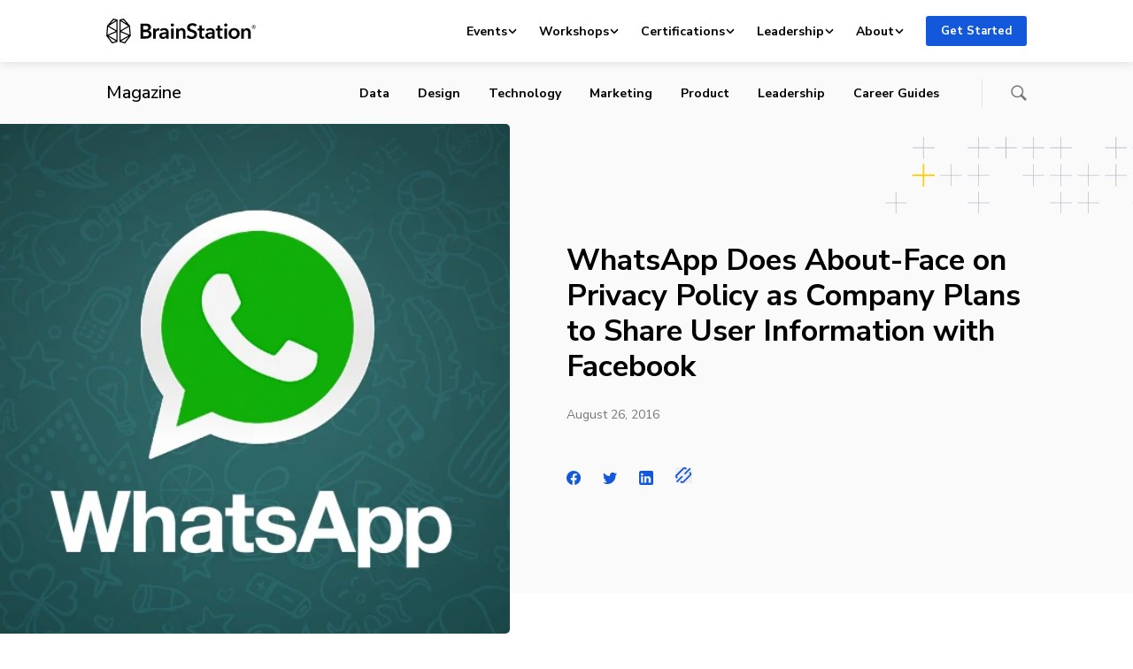

--- FILE ---
content_type: text/html; charset=UTF-8
request_url: https://brainstation.io/magazine/whatsapp-does-about-face-on-privacy-policy
body_size: 112490
content:
<!doctype html>
<html lang="en-US">
<head>
    <meta charset="utf-8">
    <meta http-equiv="x-ua-compatible" content="ie=edge">
    <meta name="viewport" content="width=device-width, initial-scale=1, shrink-to-fit=no">
    <link rel="apple-touch-icon" sizes="180x180"
          href="https://brainstation.io/app/themes/brainstation/resources/assets/images/favicon/apple-touch-icon.png">
    <link rel="icon" type="image/png" sizes="32x32"
          href="https://brainstation.io/app/themes/brainstation/resources/assets/images/favicon/favicon-32x32.png">
    <link rel="icon" type="image/png" sizes="16x16"
          href="https://brainstation.io/app/themes/brainstation/resources/assets/images/favicon/favicon-16x16.png">
    <link rel="manifest" href="https://brainstation.io/app/themes/brainstation/resources/assets/images/favicon/site.webmanifest">
    <link rel="shortcut icon" href="https://brainstation.io/app/themes/brainstation/resources/assets/images/favicon/favicon.ico">
    <meta name="apple-mobile-web-app-title" content="BrainStation®">
    <meta name="application-name" content="BrainStation®">
    <meta name="msapplication-TileColor" content="#fff">
    <meta name="msapplication-config"
          content="https://brainstation.io/app/themes/brainstation/resources/assets/images/favicon/browserconfig.xml">
    <meta name="theme-color" content="#fff">

    <link rel="preconnect" href="https://fonts.googleapis.com">
    <link rel="preconnect" href="https://fonts.gstatic.com" crossorigin>
    <link
        href="https://fonts.googleapis.com/css2?family=Merriweather:ital,opsz,wght@0,18..144,300..900;1,18..144,300..900&family=Nunito+Sans:ital,opsz,wght@0,6..12,200..1000;1,6..12,200..1000&display=swap"
        rel="stylesheet">


    <script data-cfasync="false" data-no-defer="1" data-no-minify="1" data-no-optimize="1">var ewww_webp_supported=!1;function check_webp_feature(A,e){var w;e=void 0!==e?e:function(){},ewww_webp_supported?e(ewww_webp_supported):((w=new Image).onload=function(){ewww_webp_supported=0<w.width&&0<w.height,e&&e(ewww_webp_supported)},w.onerror=function(){e&&e(!1)},w.src="data:image/webp;base64,"+{alpha:"UklGRkoAAABXRUJQVlA4WAoAAAAQAAAAAAAAAAAAQUxQSAwAAAARBxAR/Q9ERP8DAABWUDggGAAAABQBAJ0BKgEAAQAAAP4AAA3AAP7mtQAAAA=="}[A])}check_webp_feature("alpha");</script><script data-cfasync="false" data-no-defer="1" data-no-minify="1" data-no-optimize="1">var Arrive=function(c,w){"use strict";if(c.MutationObserver&&"undefined"!=typeof HTMLElement){var r,a=0,u=(r=HTMLElement.prototype.matches||HTMLElement.prototype.webkitMatchesSelector||HTMLElement.prototype.mozMatchesSelector||HTMLElement.prototype.msMatchesSelector,{matchesSelector:function(e,t){return e instanceof HTMLElement&&r.call(e,t)},addMethod:function(e,t,r){var a=e[t];e[t]=function(){return r.length==arguments.length?r.apply(this,arguments):"function"==typeof a?a.apply(this,arguments):void 0}},callCallbacks:function(e,t){t&&t.options.onceOnly&&1==t.firedElems.length&&(e=[e[0]]);for(var r,a=0;r=e[a];a++)r&&r.callback&&r.callback.call(r.elem,r.elem);t&&t.options.onceOnly&&1==t.firedElems.length&&t.me.unbindEventWithSelectorAndCallback.call(t.target,t.selector,t.callback)},checkChildNodesRecursively:function(e,t,r,a){for(var i,n=0;i=e[n];n++)r(i,t,a)&&a.push({callback:t.callback,elem:i}),0<i.childNodes.length&&u.checkChildNodesRecursively(i.childNodes,t,r,a)},mergeArrays:function(e,t){var r,a={};for(r in e)e.hasOwnProperty(r)&&(a[r]=e[r]);for(r in t)t.hasOwnProperty(r)&&(a[r]=t[r]);return a},toElementsArray:function(e){return e=void 0!==e&&("number"!=typeof e.length||e===c)?[e]:e}}),e=(l.prototype.addEvent=function(e,t,r,a){a={target:e,selector:t,options:r,callback:a,firedElems:[]};return this._beforeAdding&&this._beforeAdding(a),this._eventsBucket.push(a),a},l.prototype.removeEvent=function(e){for(var t,r=this._eventsBucket.length-1;t=this._eventsBucket[r];r--)e(t)&&(this._beforeRemoving&&this._beforeRemoving(t),(t=this._eventsBucket.splice(r,1))&&t.length&&(t[0].callback=null))},l.prototype.beforeAdding=function(e){this._beforeAdding=e},l.prototype.beforeRemoving=function(e){this._beforeRemoving=e},l),t=function(i,n){var o=new e,l=this,s={fireOnAttributesModification:!1};return o.beforeAdding(function(t){var e=t.target;e!==c.document&&e!==c||(e=document.getElementsByTagName("html")[0]);var r=new MutationObserver(function(e){n.call(this,e,t)}),a=i(t.options);r.observe(e,a),t.observer=r,t.me=l}),o.beforeRemoving(function(e){e.observer.disconnect()}),this.bindEvent=function(e,t,r){t=u.mergeArrays(s,t);for(var a=u.toElementsArray(this),i=0;i<a.length;i++)o.addEvent(a[i],e,t,r)},this.unbindEvent=function(){var r=u.toElementsArray(this);o.removeEvent(function(e){for(var t=0;t<r.length;t++)if(this===w||e.target===r[t])return!0;return!1})},this.unbindEventWithSelectorOrCallback=function(r){var a=u.toElementsArray(this),i=r,e="function"==typeof r?function(e){for(var t=0;t<a.length;t++)if((this===w||e.target===a[t])&&e.callback===i)return!0;return!1}:function(e){for(var t=0;t<a.length;t++)if((this===w||e.target===a[t])&&e.selector===r)return!0;return!1};o.removeEvent(e)},this.unbindEventWithSelectorAndCallback=function(r,a){var i=u.toElementsArray(this);o.removeEvent(function(e){for(var t=0;t<i.length;t++)if((this===w||e.target===i[t])&&e.selector===r&&e.callback===a)return!0;return!1})},this},i=new function(){var s={fireOnAttributesModification:!1,onceOnly:!1,existing:!1};function n(e,t,r){return!(!u.matchesSelector(e,t.selector)||(e._id===w&&(e._id=a++),-1!=t.firedElems.indexOf(e._id)))&&(t.firedElems.push(e._id),!0)}var c=(i=new t(function(e){var t={attributes:!1,childList:!0,subtree:!0};return e.fireOnAttributesModification&&(t.attributes=!0),t},function(e,i){e.forEach(function(e){var t=e.addedNodes,r=e.target,a=[];null!==t&&0<t.length?u.checkChildNodesRecursively(t,i,n,a):"attributes"===e.type&&n(r,i)&&a.push({callback:i.callback,elem:r}),u.callCallbacks(a,i)})})).bindEvent;return i.bindEvent=function(e,t,r){t=void 0===r?(r=t,s):u.mergeArrays(s,t);var a=u.toElementsArray(this);if(t.existing){for(var i=[],n=0;n<a.length;n++)for(var o=a[n].querySelectorAll(e),l=0;l<o.length;l++)i.push({callback:r,elem:o[l]});if(t.onceOnly&&i.length)return r.call(i[0].elem,i[0].elem);setTimeout(u.callCallbacks,1,i)}c.call(this,e,t,r)},i},o=new function(){var a={};function i(e,t){return u.matchesSelector(e,t.selector)}var n=(o=new t(function(){return{childList:!0,subtree:!0}},function(e,r){e.forEach(function(e){var t=e.removedNodes,e=[];null!==t&&0<t.length&&u.checkChildNodesRecursively(t,r,i,e),u.callCallbacks(e,r)})})).bindEvent;return o.bindEvent=function(e,t,r){t=void 0===r?(r=t,a):u.mergeArrays(a,t),n.call(this,e,t,r)},o};d(HTMLElement.prototype),d(NodeList.prototype),d(HTMLCollection.prototype),d(HTMLDocument.prototype),d(Window.prototype);var n={};return s(i,n,"unbindAllArrive"),s(o,n,"unbindAllLeave"),n}function l(){this._eventsBucket=[],this._beforeAdding=null,this._beforeRemoving=null}function s(e,t,r){u.addMethod(t,r,e.unbindEvent),u.addMethod(t,r,e.unbindEventWithSelectorOrCallback),u.addMethod(t,r,e.unbindEventWithSelectorAndCallback)}function d(e){e.arrive=i.bindEvent,s(i,e,"unbindArrive"),e.leave=o.bindEvent,s(o,e,"unbindLeave")}}(window,void 0),ewww_webp_supported=!1;function check_webp_feature(e,t){var r;ewww_webp_supported?t(ewww_webp_supported):((r=new Image).onload=function(){ewww_webp_supported=0<r.width&&0<r.height,t(ewww_webp_supported)},r.onerror=function(){t(!1)},r.src="data:image/webp;base64,"+{alpha:"UklGRkoAAABXRUJQVlA4WAoAAAAQAAAAAAAAAAAAQUxQSAwAAAARBxAR/Q9ERP8DAABWUDggGAAAABQBAJ0BKgEAAQAAAP4AAA3AAP7mtQAAAA==",animation:"UklGRlIAAABXRUJQVlA4WAoAAAASAAAAAAAAAAAAQU5JTQYAAAD/////AABBTk1GJgAAAAAAAAAAAAAAAAAAAGQAAABWUDhMDQAAAC8AAAAQBxAREYiI/gcA"}[e])}function ewwwLoadImages(e){if(e){for(var t=document.querySelectorAll(".batch-image img, .image-wrapper a, .ngg-pro-masonry-item a, .ngg-galleria-offscreen-seo-wrapper a"),r=0,a=t.length;r<a;r++)ewwwAttr(t[r],"data-src",t[r].getAttribute("data-webp")),ewwwAttr(t[r],"data-thumbnail",t[r].getAttribute("data-webp-thumbnail"));for(var i=document.querySelectorAll("div.woocommerce-product-gallery__image"),r=0,a=i.length;r<a;r++)ewwwAttr(i[r],"data-thumb",i[r].getAttribute("data-webp-thumb"))}for(var n=document.querySelectorAll("video"),r=0,a=n.length;r<a;r++)ewwwAttr(n[r],"poster",e?n[r].getAttribute("data-poster-webp"):n[r].getAttribute("data-poster-image"));for(var o,l=document.querySelectorAll("img.ewww_webp_lazy_load"),r=0,a=l.length;r<a;r++)e&&(ewwwAttr(l[r],"data-lazy-srcset",l[r].getAttribute("data-lazy-srcset-webp")),ewwwAttr(l[r],"data-srcset",l[r].getAttribute("data-srcset-webp")),ewwwAttr(l[r],"data-lazy-src",l[r].getAttribute("data-lazy-src-webp")),ewwwAttr(l[r],"data-src",l[r].getAttribute("data-src-webp")),ewwwAttr(l[r],"data-orig-file",l[r].getAttribute("data-webp-orig-file")),ewwwAttr(l[r],"data-medium-file",l[r].getAttribute("data-webp-medium-file")),ewwwAttr(l[r],"data-large-file",l[r].getAttribute("data-webp-large-file")),null!=(o=l[r].getAttribute("srcset"))&&!1!==o&&o.includes("R0lGOD")&&ewwwAttr(l[r],"src",l[r].getAttribute("data-lazy-src-webp"))),l[r].className=l[r].className.replace(/\bewww_webp_lazy_load\b/,"");for(var s=document.querySelectorAll(".ewww_webp"),r=0,a=s.length;r<a;r++)e?(ewwwAttr(s[r],"srcset",s[r].getAttribute("data-srcset-webp")),ewwwAttr(s[r],"src",s[r].getAttribute("data-src-webp")),ewwwAttr(s[r],"data-orig-file",s[r].getAttribute("data-webp-orig-file")),ewwwAttr(s[r],"data-medium-file",s[r].getAttribute("data-webp-medium-file")),ewwwAttr(s[r],"data-large-file",s[r].getAttribute("data-webp-large-file")),ewwwAttr(s[r],"data-large_image",s[r].getAttribute("data-webp-large_image")),ewwwAttr(s[r],"data-src",s[r].getAttribute("data-webp-src"))):(ewwwAttr(s[r],"srcset",s[r].getAttribute("data-srcset-img")),ewwwAttr(s[r],"src",s[r].getAttribute("data-src-img"))),s[r].className=s[r].className.replace(/\bewww_webp\b/,"ewww_webp_loaded");window.jQuery&&jQuery.fn.isotope&&jQuery.fn.imagesLoaded&&(jQuery(".fusion-posts-container-infinite").imagesLoaded(function(){jQuery(".fusion-posts-container-infinite").hasClass("isotope")&&jQuery(".fusion-posts-container-infinite").isotope()}),jQuery(".fusion-portfolio:not(.fusion-recent-works) .fusion-portfolio-wrapper").imagesLoaded(function(){jQuery(".fusion-portfolio:not(.fusion-recent-works) .fusion-portfolio-wrapper").isotope()}))}function ewwwWebPInit(e){ewwwLoadImages(e),ewwwNggLoadGalleries(e),document.arrive(".ewww_webp",function(){ewwwLoadImages(e)}),document.arrive(".ewww_webp_lazy_load",function(){ewwwLoadImages(e)}),document.arrive("videos",function(){ewwwLoadImages(e)}),"loading"==document.readyState?document.addEventListener("DOMContentLoaded",ewwwJSONParserInit):("undefined"!=typeof galleries&&ewwwNggParseGalleries(e),ewwwWooParseVariations(e))}function ewwwAttr(e,t,r){null!=r&&!1!==r&&e.setAttribute(t,r)}function ewwwJSONParserInit(){"undefined"!=typeof galleries&&check_webp_feature("alpha",ewwwNggParseGalleries),check_webp_feature("alpha",ewwwWooParseVariations)}function ewwwWooParseVariations(e){if(e)for(var t=document.querySelectorAll("form.variations_form"),r=0,a=t.length;r<a;r++){var i=t[r].getAttribute("data-product_variations"),n=!1;try{for(var o in i=JSON.parse(i))void 0!==i[o]&&void 0!==i[o].image&&(void 0!==i[o].image.src_webp&&(i[o].image.src=i[o].image.src_webp,n=!0),void 0!==i[o].image.srcset_webp&&(i[o].image.srcset=i[o].image.srcset_webp,n=!0),void 0!==i[o].image.full_src_webp&&(i[o].image.full_src=i[o].image.full_src_webp,n=!0),void 0!==i[o].image.gallery_thumbnail_src_webp&&(i[o].image.gallery_thumbnail_src=i[o].image.gallery_thumbnail_src_webp,n=!0),void 0!==i[o].image.thumb_src_webp&&(i[o].image.thumb_src=i[o].image.thumb_src_webp,n=!0));n&&ewwwAttr(t[r],"data-product_variations",JSON.stringify(i))}catch(e){}}}function ewwwNggParseGalleries(e){if(e)for(var t in galleries){var r=galleries[t];galleries[t].images_list=ewwwNggParseImageList(r.images_list)}}function ewwwNggLoadGalleries(e){e&&document.addEventListener("ngg.galleria.themeadded",function(e,t){window.ngg_galleria._create_backup=window.ngg_galleria.create,window.ngg_galleria.create=function(e,t){var r=$(e).data("id");return galleries["gallery_"+r].images_list=ewwwNggParseImageList(galleries["gallery_"+r].images_list),window.ngg_galleria._create_backup(e,t)}})}function ewwwNggParseImageList(e){for(var t in e){var r=e[t];if(void 0!==r["image-webp"]&&(e[t].image=r["image-webp"],delete e[t]["image-webp"]),void 0!==r["thumb-webp"]&&(e[t].thumb=r["thumb-webp"],delete e[t]["thumb-webp"]),void 0!==r.full_image_webp&&(e[t].full_image=r.full_image_webp,delete e[t].full_image_webp),void 0!==r.srcsets)for(var a in r.srcsets)nggSrcset=r.srcsets[a],void 0!==r.srcsets[a+"-webp"]&&(e[t].srcsets[a]=r.srcsets[a+"-webp"],delete e[t].srcsets[a+"-webp"]);if(void 0!==r.full_srcsets)for(var i in r.full_srcsets)nggFSrcset=r.full_srcsets[i],void 0!==r.full_srcsets[i+"-webp"]&&(e[t].full_srcsets[i]=r.full_srcsets[i+"-webp"],delete e[t].full_srcsets[i+"-webp"])}return e}check_webp_feature("alpha",ewwwWebPInit);</script><title>WhatsApp Does About&#x2d;Face on Privacy Policy as Company Plans to Share User Information with Facebook | BrainStation®</title>
	<style>img:is([sizes="auto" i], [sizes^="auto," i]) { contain-intrinsic-size: 3000px 1500px }</style>
	
<!-- The SEO Framework by Sybre Waaijer -->
<link rel="canonical" href="https://brainstation.io/magazine/whatsapp-does-about-face-on-privacy-policy" />
<meta name="description" content="WhatsApp promised users that, when it was acquired by Facebook in 2014, their digital privacy would not be affected. &rdquo; I want to make sure you understand how&#8230;" />
<meta property="og:type" content="article" />
<meta property="og:locale" content="en_US" />
<meta property="og:site_name" content="BrainStation®" />
<meta property="og:title" content="WhatsApp Does About&#x2d;Face on Privacy Policy as Company Plans to Share User Information with Facebook" />
<meta property="og:description" content="WhatsApp promised users that, when it was acquired by Facebook in 2014, their digital privacy would not be affected. &rdquo; I want to make sure you understand how deeply I value the principle of private&#8230;" />
<meta property="og:url" content="https://brainstation.io/magazine/whatsapp-does-about-face-on-privacy-policy" />
<meta property="og:image" content="https://d3ghupt9z9s6o0.cloudfront.net/app/uploads/2016/08/13100924/fb-post.jpg" />
<meta property="og:image:width" content="1024" />
<meta property="og:image:height" content="500" />
<meta name="twitter:card" content="summary_large_image" />
<meta name="twitter:title" content="WhatsApp Does About&#x2d;Face on Privacy Policy as Company Plans to Share User Information with Facebook" />
<meta name="twitter:description" content="WhatsApp promised users that, when it was acquired by Facebook in 2014, their digital privacy would not be affected. &rdquo; I want to make sure you understand how deeply I value the principle of private&#8230;" />
<meta name="twitter:image" content="https://d3ghupt9z9s6o0.cloudfront.net/app/uploads/2016/08/13100924/fb-post.jpg" />
<script type="application/ld+json">{"@context":"https://schema.org","@graph":[{"@type":"WebSite","@id":"https://brainstation.io/#/schema/WebSite","url":"https://brainstation.io/","name":"BrainStation®","description":"Digital Skills Courses &amp; Enterprise Training","inLanguage":"en-US","potentialAction":{"@type":"SearchAction","target":{"@type":"EntryPoint","urlTemplate":"https://brainstation.io/search/{search_term_string}"},"query-input":"required name=search_term_string"},"publisher":{"@type":"Organization","@id":"https://brainstation.io/#/schema/Organization","name":"BrainStation®","url":"https://brainstation.io/"}},{"@type":"WebPage","@id":"https://brainstation.io/magazine/whatsapp-does-about-face-on-privacy-policy","url":"https://brainstation.io/magazine/whatsapp-does-about-face-on-privacy-policy","name":"WhatsApp Does About&#x2d;Face on Privacy Policy as Company Plans to Share User Information with Facebook | BrainStation®","description":"WhatsApp promised users that, when it was acquired by Facebook in 2014, their digital privacy would not be affected. &rdquo; I want to make sure you understand how&#8230;","inLanguage":"en-US","isPartOf":{"@id":"https://brainstation.io/#/schema/WebSite"},"breadcrumb":{"@type":"BreadcrumbList","@id":"https://brainstation.io/#/schema/BreadcrumbList","itemListElement":[{"@type":"ListItem","position":1,"item":"https://brainstation.io/","name":"BrainStation®"},{"@type":"ListItem","position":2,"item":"https://brainstation.io/category/News","name":"Category: News"},{"@type":"ListItem","position":3,"name":"WhatsApp Does About&#x2d;Face on Privacy Policy as Company Plans to Share User Information with Facebook"}]},"potentialAction":{"@type":"ReadAction","target":"https://brainstation.io/magazine/whatsapp-does-about-face-on-privacy-policy"},"datePublished":"2016-08-26","dateModified":"2016-08-26","author":{"@type":"Person","@id":"https://brainstation.io/#/schema/Person/027df31cd3b0f9c67a99475d2f146d02","name":"Techvibes NewsDesk"}}]}</script>
<!-- / The SEO Framework by Sybre Waaijer | 5.51ms meta | 0.05ms boot -->

<link rel='dns-prefetch' href='//platform-api.sharethis.com' />
<link rel='dns-prefetch' href='//brainstation.io' />
<link rel="alternate" type="application/rss+xml" title="BrainStation® &raquo; WhatsApp Does About-Face on Privacy Policy as Company Plans to Share User Information with Facebook Comments Feed" href="https://brainstation.io/magazine/whatsapp-does-about-face-on-privacy-policy/feed" />
<script type="text/javascript">
/* <![CDATA[ */
window._wpemojiSettings = {"baseUrl":"https:\/\/s.w.org\/images\/core\/emoji\/15.0.3\/72x72\/","ext":".png","svgUrl":"https:\/\/s.w.org\/images\/core\/emoji\/15.0.3\/svg\/","svgExt":".svg","source":{"concatemoji":"https:\/\/brainstation.io\/wp\/wp-includes\/js\/wp-emoji-release.min.js?ver=6.7.1"}};
/*! This file is auto-generated */
!function(i,n){var o,s,e;function c(e){try{var t={supportTests:e,timestamp:(new Date).valueOf()};sessionStorage.setItem(o,JSON.stringify(t))}catch(e){}}function p(e,t,n){e.clearRect(0,0,e.canvas.width,e.canvas.height),e.fillText(t,0,0);var t=new Uint32Array(e.getImageData(0,0,e.canvas.width,e.canvas.height).data),r=(e.clearRect(0,0,e.canvas.width,e.canvas.height),e.fillText(n,0,0),new Uint32Array(e.getImageData(0,0,e.canvas.width,e.canvas.height).data));return t.every(function(e,t){return e===r[t]})}function u(e,t,n){switch(t){case"flag":return n(e,"\ud83c\udff3\ufe0f\u200d\u26a7\ufe0f","\ud83c\udff3\ufe0f\u200b\u26a7\ufe0f")?!1:!n(e,"\ud83c\uddfa\ud83c\uddf3","\ud83c\uddfa\u200b\ud83c\uddf3")&&!n(e,"\ud83c\udff4\udb40\udc67\udb40\udc62\udb40\udc65\udb40\udc6e\udb40\udc67\udb40\udc7f","\ud83c\udff4\u200b\udb40\udc67\u200b\udb40\udc62\u200b\udb40\udc65\u200b\udb40\udc6e\u200b\udb40\udc67\u200b\udb40\udc7f");case"emoji":return!n(e,"\ud83d\udc26\u200d\u2b1b","\ud83d\udc26\u200b\u2b1b")}return!1}function f(e,t,n){var r="undefined"!=typeof WorkerGlobalScope&&self instanceof WorkerGlobalScope?new OffscreenCanvas(300,150):i.createElement("canvas"),a=r.getContext("2d",{willReadFrequently:!0}),o=(a.textBaseline="top",a.font="600 32px Arial",{});return e.forEach(function(e){o[e]=t(a,e,n)}),o}function t(e){var t=i.createElement("script");t.src=e,t.defer=!0,i.head.appendChild(t)}"undefined"!=typeof Promise&&(o="wpEmojiSettingsSupports",s=["flag","emoji"],n.supports={everything:!0,everythingExceptFlag:!0},e=new Promise(function(e){i.addEventListener("DOMContentLoaded",e,{once:!0})}),new Promise(function(t){var n=function(){try{var e=JSON.parse(sessionStorage.getItem(o));if("object"==typeof e&&"number"==typeof e.timestamp&&(new Date).valueOf()<e.timestamp+604800&&"object"==typeof e.supportTests)return e.supportTests}catch(e){}return null}();if(!n){if("undefined"!=typeof Worker&&"undefined"!=typeof OffscreenCanvas&&"undefined"!=typeof URL&&URL.createObjectURL&&"undefined"!=typeof Blob)try{var e="postMessage("+f.toString()+"("+[JSON.stringify(s),u.toString(),p.toString()].join(",")+"));",r=new Blob([e],{type:"text/javascript"}),a=new Worker(URL.createObjectURL(r),{name:"wpTestEmojiSupports"});return void(a.onmessage=function(e){c(n=e.data),a.terminate(),t(n)})}catch(e){}c(n=f(s,u,p))}t(n)}).then(function(e){for(var t in e)n.supports[t]=e[t],n.supports.everything=n.supports.everything&&n.supports[t],"flag"!==t&&(n.supports.everythingExceptFlag=n.supports.everythingExceptFlag&&n.supports[t]);n.supports.everythingExceptFlag=n.supports.everythingExceptFlag&&!n.supports.flag,n.DOMReady=!1,n.readyCallback=function(){n.DOMReady=!0}}).then(function(){return e}).then(function(){var e;n.supports.everything||(n.readyCallback(),(e=n.source||{}).concatemoji?t(e.concatemoji):e.wpemoji&&e.twemoji&&(t(e.twemoji),t(e.wpemoji)))}))}((window,document),window._wpemojiSettings);
/* ]]> */
</script>
<link rel='stylesheet' id='magazine-styles-css' href='https://brainstation.io/app/themes/brainstation/resources/dist/styles/magazine.ec18948923dbc4dad437.css' type='text/css' media='all' />
<style id='wp-emoji-styles-inline-css' type='text/css'>

	img.wp-smiley, img.emoji {
		display: inline !important;
		border: none !important;
		box-shadow: none !important;
		height: 1em !important;
		width: 1em !important;
		margin: 0 0.07em !important;
		vertical-align: -0.1em !important;
		background: none !important;
		padding: 0 !important;
	}
</style>
<link rel='stylesheet' id='wp-block-library-css' href='https://brainstation.io/wp/wp-includes/css/dist/block-library/style.min.css?ver=6.7.1' type='text/css' media='all' />
<link rel='stylesheet' id='bstn-blocks-front-end-style-css' href='https://brainstation.io/app/mu-plugins/bstn-blocks/build/bstn-blocks-front-end-style.css?ver=0694af08c03fca77fc43' type='text/css' media='all' />
<style id='classic-theme-styles-inline-css' type='text/css'>
/*! This file is auto-generated */
.wp-block-button__link{color:#fff;background-color:#32373c;border-radius:9999px;box-shadow:none;text-decoration:none;padding:calc(.667em + 2px) calc(1.333em + 2px);font-size:1.125em}.wp-block-file__button{background:#32373c;color:#fff;text-decoration:none}
</style>
<script type="text/javascript" src="https://brainstation.io/wp/wp-includes/js/jquery/jquery.min.js?ver=3.7.1" id="jquery-core-js"></script>
<script type="text/javascript" async='async' src="https://brainstation.io/app/mu-plugins/stop-user-enumeration/frontend/js/frontend.js?ver=1.6.3" id="stop-user-enumeration-js" defer="defer" data-wp-strategy="defer"></script>
<link rel="https://api.w.org/" href="https://brainstation.io/wp/api/" /><link rel="alternate" title="JSON" type="application/json" href="https://brainstation.io/wp/api/wp/v2/magazine/71540" /><link rel="EditURI" type="application/rsd+xml" title="RSD" href="https://brainstation.io/wp/xmlrpc.php?rsd" />
<link rel="alternate" title="oEmbed (JSON)" type="application/json+oembed" href="https://brainstation.io/wp/api/oembed/1.0/embed?url=https%3A%2F%2Fbrainstation.io%2Fmagazine%2Fwhatsapp-does-about-face-on-privacy-policy" />
<link rel="alternate" title="oEmbed (XML)" type="text/xml+oembed" href="https://brainstation.io/wp/api/oembed/1.0/embed?url=https%3A%2F%2Fbrainstation.io%2Fmagazine%2Fwhatsapp-does-about-face-on-privacy-policy&#038;format=xml" />
<noscript><style>.lazyload[data-src]{display:none !important;}</style></noscript><style>.lazyload{background-image:none !important;}.lazyload:before{background-image:none !important;}</style></head>

<body class="magazine-template-default single single-magazine postid-71540">
<script data-cfasync="false" data-no-defer="1" data-no-minify="1" data-no-optimize="1">if(typeof ewww_webp_supported==="undefined"){var ewww_webp_supported=!1}if(ewww_webp_supported){document.body.classList.add("webp-support")}</script>

<svg  aria-hidden="true" xmlns="http://www.w3.org/2000/svg" xmlns:xlink="http://www.w3.org/1999/xlink" style="position:absolute;width:0;height:0" focusable="false">
    <defs>
        <symbol id="logo.brainstation" viewBox="0 0 169 28">
          <svg  aria-hidden="true" xmlns="http://www.w3.org/2000/svg" viewBox="0 0 169 28"><path d="M41.73 20.109h2.71c1.56 0 3.79-.312 3.79-2.54 0-1.773-1.223-2.396-3.67-2.396h-2.83v4.936zm0-7.524h2.687c2.015 0 3.094-.838 3.094-2.3 0-1.51-1.08-2.108-3.358-2.108H41.73v4.408zm-3.022-6.9h6.62c2.567 0 5.205 1.174 5.205 4.265 0 1.917-1.2 3.186-2.95 3.713v.048c2.135.288 3.67 1.726 3.67 4.002 0 3.69-3.215 4.935-6.428 4.935h-6.117V5.685zm14.344 5.463h2.758v1.916h.048c.624-1.317 1.847-2.252 3.358-2.252.216 0 .504.024.696.072v2.636a3.366 3.366 0 00-.888-.12c-2.59 0-3.094 2.252-3.094 3.091v6.157h-2.878v-11.5m14.775 6.253h-.647c-1.823 0-4.39.216-4.39 1.917 0 1.102 1.032 1.438 2.015 1.438 1.967 0 3.022-1.126 3.022-2.947V17.4zm.048 3.786h-.072c-.575 1.006-1.942 1.749-3.573 1.749-1.847 0-4.318-.887-4.318-3.57 0-3.426 4.318-3.906 7.915-3.906v-.287c0-1.414-1.199-2.109-2.638-2.109-1.223 0-2.398.576-3.142 1.318l-1.487-1.749c1.295-1.198 3.118-1.82 4.87-1.82 4.125 0 5.132 2.539 5.132 4.839v6.996h-2.687v-1.461zm5.422 1.461h2.878v-11.5h-2.878v11.5zm1.415-17.13c1.055 0 1.87.742 1.87 1.724 0 .983-.815 1.725-1.87 1.725-1.055 0-1.823-.814-1.823-1.725 0-.91.768-1.725 1.823-1.725zm4.293 5.63h2.735v1.845h.047c.504-1.15 1.871-2.18 3.575-2.18 2.998 0 4.245 2.3 4.245 4.647v7.188h-2.878v-6.373c0-1.365-.312-3.067-2.16-3.067-1.822 0-2.686 1.582-2.686 3.115v6.325h-2.878v-11.5m21.54-1.917c-.648-.839-1.92-1.462-3.118-1.462-1.392 0-2.999.671-2.999 2.324 0 1.558 1.32 2.013 3.239 2.612 2.182.671 4.965 1.63 4.965 4.96 0 3.642-2.855 5.415-6.189 5.415-2.207 0-4.485-.839-5.828-2.42l2.158-2.013c.84 1.15 2.375 1.869 3.718 1.869 1.415 0 3.07-.695 3.07-2.516 0-1.773-1.775-2.276-3.91-2.947-2.062-.647-4.293-1.653-4.293-4.816 0-3.45 3.142-4.983 6.212-4.983 1.704 0 3.646.599 4.941 1.82l-1.966 2.157m2.615 4.217v-2.3h2.015v-3.33h2.83v3.33h2.878v2.3h-2.878v5.343c0 1.03.24 1.773 1.51 1.773.384 0 .888-.072 1.224-.24l.096 2.253c-.504.191-1.271.311-1.92.311-3.045 0-3.74-1.869-3.74-4.073v-5.367h-2.016m16.719 3.953h-.648c-1.823 0-4.39.216-4.39 1.917 0 1.102 1.032 1.438 2.015 1.438 1.967 0 3.023-1.126 3.023-2.947V17.4zm.048 3.786h-.072c-.576 1.006-1.943 1.749-3.574 1.749-1.847 0-4.317-.887-4.317-3.57 0-3.426 4.317-3.906 7.915-3.906v-.287c0-1.414-1.2-2.109-2.639-2.109-1.223 0-2.398.576-3.141 1.318l-1.488-1.749c1.295-1.198 3.118-1.82 4.87-1.82 4.125 0 5.132 2.539 5.132 4.839v6.996h-2.686v-1.461zm3.816-7.739v-2.3h2.015v-3.33h2.83v3.33h2.879v2.3h-2.879v5.343c0 1.03.24 1.773 1.511 1.773.384 0 .888-.072 1.223-.24l.097 2.253c-.504.191-1.272.311-1.92.311-3.046 0-3.741-1.869-3.741-4.073v-5.367h-2.015m9.882 9.2h2.878v-11.5h-2.878v11.5zm1.416-17.13c1.055 0 1.87.742 1.87 1.724 0 .983-.815 1.725-1.87 1.725-1.056 0-1.823-.814-1.823-1.725 0-.91.767-1.725 1.823-1.725zm9.498 15.07c2.279 0 3.334-1.94 3.334-3.738 0-1.797-1.055-3.69-3.334-3.69s-3.334 1.893-3.334 3.69 1.055 3.738 3.334 3.738zm0-9.776c3.478 0 6.26 2.42 6.26 6.038 0 3.618-2.782 6.134-6.26 6.134-3.478 0-6.26-2.516-6.26-6.134 0-3.618 2.782-6.038 6.26-6.038zm8.036.336h2.734v1.845h.048c.503-1.15 1.87-2.18 3.573-2.18 2.999 0 4.246 2.3 4.246 4.647v7.188h-2.878v-6.373c0-1.365-.312-3.067-2.159-3.067-1.823 0-2.686 1.582-2.686 3.115v6.325h-2.878v-11.5M11.525 13.27L3.098 8.302l8.428-5.376V13.27zm-8.96 5.863l8.96-3.789.001 8.94-8.96-5.151zm4.42 7.463l-4.482-6.024 8.594 4.912-4.112 1.112zM2.162 9.21l8.64 5.077-9.36 3.962.72-9.039zm6.315-7.82l2.228.55-6.022 3.83 3.794-4.38zm3.803-.375L8.485.024a.8.8 0 00-.793.249L1.158 7.859a.925.925 0 00-.217.517L.083 19.142a.894.894 0 00.168.585l5.895 7.96a.78.78 0 00.83.285l5.31-1.479a.766.766 0 00.565-.737l-.002-10.932.002-13.073a.763.763 0 00-.57-.737zm4.738 13.271l8.64-5.077.72 9.04-9.36-3.963zm3.816 12.31l-4.111-1.112 8.594-4.912-4.483 6.024zm-4.54-11.252l8.96 3.789-8.96 5.151v-8.94zm8.428-7.043l-8.427 4.97-.001-10.346L24.722 8.3zm-5.38-6.912l3.794 4.382-6.02-3.832 2.226-.55zm7.32 6.47L20.127.273a.8.8 0 00-.793-.249l-3.795.99a.763.763 0 00-.57.737l.001 13.073v10.932c0 .344.23.647.563.737l5.31 1.479a.78.78 0 00.83-.284l5.895-7.961a.896.896 0 00.168-.585L26.88 8.376a.928.928 0 00-.217-.517zm139.86 1.433a.944.944 0 00.365-.072c.115-.048.173-.145.173-.292 0-.135-.053-.224-.159-.269a.84.84 0 00-.331-.067h-.403v.7h.355zm-.797-1.074h.864c.115 0 .227.013.336.039a.895.895 0 01.293.124.66.66 0 01.206.221.67.67 0 01.077.335.62.62 0 01-.154.436.767.767 0 01-.413.226l.663 1.073h-.537l-.576-1.025h-.317v1.025h-.442V8.218zm-.988 1.237c0 .25.048.486.144.71.096.223.227.42.393.589a1.808 1.808 0 001.305.542 1.807 1.807 0 001.306-.542c.166-.17.297-.366.393-.59a1.78 1.78 0 00.144-.709c0-.256-.048-.495-.144-.719a1.866 1.866 0 00-.393-.585 1.857 1.857 0 00-.586-.393 1.813 1.813 0 00-.72-.144 1.845 1.845 0 00-1.699 1.122 1.814 1.814 0 00-.143.719zm-.345 0a2.161 2.161 0 01.643-1.538c.198-.196.43-.35.695-.465.266-.116.548-.173.85-.173.3 0 .583.057.849.173.266.115.497.27.696.465a2.166 2.166 0 01.642 1.538c0 .3-.057.582-.172.844a2.183 2.183 0 01-2.016 1.313 2.207 2.207 0 01-1.545-.628 2.178 2.178 0 01-.47-.685 2.069 2.069 0 01-.172-.844z" fill-rule="evenodd"/></svg>
        </symbol>
        <symbol id="icons.smallRightArrow" viewBox="0 0 8 12">
            <svg  aria-hidden="true" xmlns="http://www.w3.org/2000/svg" viewBox="0 0 8 12"><path fill="none" stroke-linecap="round" stroke-linejoin="round" stroke-width="2" stroke="currentColor" d="M1 10.499l5.477-4.75L1 1"/></svg>
        </symbol>
        <symbol id="icons.data" viewBox="0 0 42 36">
            <svg  aria-hidden="true" class="animated-icon animated-icon--data" xmlns="http://www.w3.org/2000/svg" viewBox="0 0 42 36"><style>.animated-icon__path--data{fill:none;stroke:currentColor;stroke-width:1.6;stroke-linecap:round;stroke-linejoin:round;stroke-miterlimit:10}@keyframes draw--data{0%{stroke-dasharray:53px 53px;stroke-dashoffset:53px}28.57%,57.14%{stroke-dasharray:53px 53px;stroke-dashoffset:0}85.71%,100%{stroke-dasharray:53px 53px;stroke-dashoffset:-53px}}</style><path d="M19 36a15.64 15.64 0 0 1 0-31.28.85.85 0 0 1 .85.85v13.94h13.96a.85.85 0 0 1 .85.85A15.65 15.65 0 0 1 19 36zm-.83-29.55a13.94 13.94 0 1 0 14.76 14.76H19a.85.85 0 0 1-.85-.85V6.45z"/><path class="animated-icon__path animated-icon__path--data" d="M38.77 15.65A14.79 14.79 0 0 0 24 .86v14.79h14.77z" style="animation:7000ms draw--data -5600ms infinite" fill="none" stroke="currentColor" stroke-linecap="round" stroke-linejoin="round" stroke-width="1.6"/></svg>
        </symbol>
        <symbol id="icons.design" viewBox="0 0 38 32">
            <svg  aria-hidden="true" class="animated-icon animated-icon--design" xmlns="http://www.w3.org/2000/svg" viewBox="0 0 38 32"><style>@keyframes draw{0%{stroke-dashoffset:39px;stroke-dasharray:39px 39px}28.57%,57.14%{stroke-dashoffset:0;stroke-dasharray:39px 39px}85.71%,100%{stroke-dashoffset:-39px;stroke-dasharray:39px 39px}}</style><path d="M18.43 16.57a8.64 8.64 0 1 0-7.55 0A13 13 0 0 0 1.7 29v2.16a.72.72 0 1 0 1.44 0V29a11.52 11.52 0 0 1 23 0v2.16a.72.72 0 1 0 1.44 0V29a13 13 0 0 0-9.15-12.43zm-11-7.76a7.2 7.2 0 1 1 7.2 7.2 7.2 7.2 0 0 1-7.17-7.2z"/><path class="animated-icon__path" d="M30.96 5.45l1.7 3.45 3.8.55-2.75 2.68.65 3.79-3.4-1.79-3.4 1.79.65-3.79-2.76-2.68 3.81-.55 1.7-3.45z" style="animation:7000ms draw 0ms infinite" stroke="currentColor" fill="none" stroke-linecap="round" stroke-linejoin="round" stroke-width="1.35"/></svg>
        </symbol>
        <symbol id="icons.development" viewBox="0 0 42.1 32">
            <svg  aria-hidden="true" class="animated-icon animated-icon--development" xmlns="http://www.w3.org/2000/svg" viewBox="0 0 42.1 32"><style>.animated-icon__path--development{fill:none;stroke:currentColor;stroke-width:1.6;stroke-linecap:round;stroke-linejoin:round;stroke-miterlimit:10}@keyframes draw1{0%{animation-timing-function:cubic-bezier(.645,.045,.355,1);stroke-dasharray:60px 26px;stroke-dashoffset:60px}28.57%{stroke-dashoffset:0}57.1399%{stroke-dashoffset:0;stroke-dasharray:60px 26px}57.14%{stroke-dashoffset:0;stroke-dasharray:26px 60px}85.71%{stroke-dashoffset:-60px}to{stroke-dashoffset:-60px;stroke-dasharray:26px 60px}}@keyframes draw2{0%{animation-timing-function:cubic-bezier(.645,.045,.355,1);stroke-dasharray:34px 52px;stroke-dashoffset:60px}28.57%{stroke-dashoffset:0}57.1399%{stroke-dasharray:34px 52px;stroke-dashoffset:0}57.14%{stroke-dashoffset:26px;stroke-dasharray:52px 34px}85.71%{stroke-dashoffset:-34px}to{stroke-dasharray:52px 34px;stroke-dashoffset:-34px}}@keyframes draw3{0%{animation-timing-function:cubic-bezier(.645,.045,.355,1);stroke-dasharray:8px 60px;stroke-dashoffset:60px}28.57%{stroke-dashoffset:0}57.1399%{stroke-dasharray:8px 60px;stroke-dashoffset:0}57.14%{stroke-dashoffset:52px;stroke-dasharray:60px 60px}85.71%{stroke-dashoffset:-8px}to{stroke-dasharray:60px 60px;stroke-dashoffset:-8px}}.line1{animation:7000ms draw1 -1400ms infinite}.line2{animation:7000ms draw2 -1400ms infinite}.line3{animation:7000ms draw3 -1400ms infinite}</style><path d="M40.4 27.8c0 1.4-1.1 2.5-2.5 2.5H4.2c-1.4 0-2.5-1.1-2.5-2.5V27h15.2v1.7h8.4V27h15.2v.8zM3.4 2.5c0-.5.4-.8.8-.8h33.7c.5 0 .8.4.8.8v22.7H3.4V2.5zm37 22.8V2.5c0-1.4-1.1-2.5-2.5-2.5H4.2C2.8 0 1.7 1.1 1.7 2.5v22.7H0v2.5C0 30.1 1.9 32 4.2 32h33.7c2.3 0 4.2-1.9 4.2-4.2v-2.5h-1.7z"/><path class="animated-icon__path animated-icon__path--development line1" d="M8.1 8.8h26"/><path class="animated-icon__path animated-icon__path--development line3" d="M8.1 18.8h7.6"/><path class="animated-icon__path animated-icon__path--development line2" d="M8.1 13.8h26"/></svg>
        </symbol>
        <symbol id="icons.cyber" viewBox="0 0 38 35.95">
            <svg  aria-hidden="true" xmlns="http://www.w3.org/2000/svg" shape-rendering="geometricPrecision" text-rendering="geometricPrecision" viewBox="0 0 30 33" class="inner-nav__icon-card-icon" focusable="false" aria-label="Cybersecurity Bootcamp" role="img"><path fill-rule="evenodd" clip-rule="evenodd" d="M15 1a32.983 32.983 0 0 1 13.011 2.543l.004.002a2.71 2.71 0 0 1 1.652 2.486v10.192a17.081 17.081 0 0 1-11.4 15.91l-1.49.551a5.157 5.157 0 0 1-3.554 0l-1.49-.55a17.082 17.082 0 0 1-11.4-15.91V6.03a2.71 2.71 0 0 1 1.652-2.486l.004-.002A32.983 32.983 0 0 1 15 1ZM2.504 4.773a1.377 1.377 0 0 0-.837 1.262v10.177A15.748 15.748 0 0 0 12.18 30.878l.01.003 1.493.552a3.82 3.82 0 0 0 2.633 0l1.504-.555a15.748 15.748 0 0 0 10.513-14.666V6.036a1.379 1.379 0 0 0-.837-1.263 31.65 31.65 0 0 0-12.49-2.44h-.012a31.65 31.65 0 0 0-12.49 2.44Z" fill="currentColor"/><path fill-rule="evenodd" clip-rule="evenodd" d="M10.333 13.99a.667.667 0 0 0-.666.667v7.999c0 .368.298.667.666.667h9.334a.667.667 0 0 0 .666-.667v-7.999a.667.667 0 0 0-.666-.666h-9.334Zm-2 .667a2 2 0 0 1 2-2h9.334a2 2 0 0 1 2 2v7.999a2 2 0 0 1-2 2h-9.334a2 2 0 0 1-2-2v-7.999Z" fill="currentColor"/><path fill-rule="evenodd" clip-rule="evenodd" d="M15 17.741a1 1 0 1 0 0 2 1 1 0 0 0 0-2Zm-2.333 1a2.333 2.333 0 1 1 4.666 0 2.333 2.333 0 0 1-4.666 0Zm-.495-10.245A4 4 0 0 1 19 11.324v2a.667.667 0 0 1-.667.667h-6.666a.667.667 0 0 1-.667-.667v-2a4 4 0 0 1 1.172-2.828ZM15 8.657a2.667 2.667 0 0 0-2.667 2.667v1.333h5.334v-1.333A2.667 2.667 0 0 0 15 8.657Z" fill="currentColor"/></svg>
        </symbol>
        <symbol id="icons.marketing" viewBox="0 0 38 35.95">
            <svg  aria-hidden="true" class="animated-icon animated-icon--marketing" xmlns="http://www.w3.org/2000/svg" viewBox="0 0 38 35.95"><style>.cls-9{fill:transparent}.animated-icon__path--marketing{fill:none;stroke:currentColor;stroke-linecap:round;stroke-linejoin:round;stroke-width:1.6px;animation:7000ms draw -4200ms infinite}@keyframes draw{0%{stroke-dasharray:82px 82px;stroke-dashoffset:82px}28.57%,57.14%{stroke-dasharray:82px 82px;stroke-dashoffset:0}85.71%,100%{stroke-dasharray:82px 82px;stroke-dashoffset:-82px}}</style><path d="M17 29.92h-3a.76.76 0 0 0 0 1.52h3a.76.76 0 0 0 0-1.52z"/><path d="M26.76 7.39V2.28A2.27 2.27 0 0 0 24.51 0h-18a2.27 2.27 0 0 0-2.25 2.28v31.44A2.27 2.27 0 0 0 6.51 36h18a2.27 2.27 0 0 0 2.25-2.28V22.94h-1.5v10.78a.76.76 0 0 1-.75.76h-18a.76.76 0 0 1-.75-.76V2.28a.76.76 0 0 1 .75-.76h18a.76.76 0 0 1 .75.76v5.1h1.5z"/><rect class="cls-9" x="18.5" y="8.19" width="18.08" height="13.95" rx="1.75" ry="1.75"/><path class="animated-icon__path animated-icon__path--marketing" d="M19.13 8.6a1.74 1.74 0 0 1 1.13-.41h14.58a1.76 1.76 0 0 1 1.75 1.75v10.45a1.76 1.76 0 0 1-1.75 1.75H20.25a1.76 1.76 0 0 1-1.75-1.75V9.94a1.74 1.74 0 0 1 .5-1.22l8.54 5.74 8.55-5.59"/></svg>
        </symbol>
        <symbol id="icons.product" viewBox="0 0 38.1 35.9">
            <svg  aria-hidden="true" class="animated-icon animated-icon--product" xmlns="http://www.w3.org/2000/svg" xmlns:xlink="http://www.w3.org/1999/xlink" viewBox="0 0 38.1 35.9"><style>.animated-icon__path--product{fill:none;stroke:currentColor;stroke-width:1.6;stroke-linecap:round;stroke-linejoin:round;stroke-miterlimit:10}.st1{clip-path:url(#SVGID_2_)}.st2{clip-path:url(#SVGID_4_)}.st3{clip-path:url(#SVGID_6_)}.st4{clip-path:url(#SVGID_8_)}.st5{clip-path:url(#SVGID_10_)}.st6{clip-path:url(#SVGID_12_)}.st7{clip-path:url(#SVGID_16_)}.st8{clip-path:url(#SVGID_18_)}.st9{clip-path:url(#SVGID_22_)}.st10{clip-path:url(#SVGID_24_)}.animated-icon__path--product{stroke-dashoffset:7px;stroke-dasharray:7px}@keyframes draw--product1{0%{animation-timing-function:cubic-bezier(.645,.045,.355,1);stroke-dasharray:21px 7px;stroke-dashoffset:21px}28.57%{stroke-dashoffset:0}57.1399%{stroke-dashoffset:0;stroke-dasharray:21px 7px}57.14%{stroke-dashoffset:0;stroke-dasharray:7px 21px}85.71%{stroke-dashoffset:-21px}to{stroke-dashoffset:-7px;stroke-dasharray:7px 21px}}@keyframes draw--product2{0%{animation-timing-function:cubic-bezier(.645,.045,.355,1);stroke-dasharray:14px 14px;stroke-dashoffset:21px}28.57%{stroke-dashoffset:0}57.1399%{stroke-dasharray:14px 14px;stroke-dashoffset:0}57.14%{stroke-dashoffset:7px;stroke-dasharray:14px 14px}85.71%{stroke-dashoffset:-14px}to{stroke-dasharray:14px 14px;stroke-dashoffset:-14px}}@keyframes draw--product3{0%{animation-timing-function:cubic-bezier(.645,.045,.355,1);stroke-dasharray:7px 21px;stroke-dashoffset:21px}28.57%{stroke-dashoffset:0}57.1399%{stroke-dasharray:7px 21px;stroke-dashoffset:0}57.14%{stroke-dashoffset:14px;stroke-dasharray:21px 21px}85.71%{stroke-dashoffset:-7px}to{stroke-dasharray:21px 21px;stroke-dashoffset:-7px}}.check1{animation:7000ms draw--product1 -2800ms infinite}.check2{animation:7000ms draw--product2 -2800ms infinite}.check3{animation:7000ms draw--product3 -2800ms infinite}</style><defs><path id="SVGID_1_" d="M4.6 6.2h-3V2.3c0-.4.3-.8.8-.8h1.5c.4 0 .7.4.7.8v3.9zm0 27.4c0 .4-.3.8-.7.8H2.3c-.4 0-.8-.4-.8-.8V7.8h3v25.8zM3.8-.1H2.3C1.1-.1.1 1 .1 2.3v31.3c0 1.3 1 2.3 2.2 2.3h1.5C5 35.9 6 34.8 6 33.6V2.3C6.1 1 5-.1 3.8-.1z"/></defs><clipPath id="SVGID_2_"><use xlink:href="#SVGID_1_" overflow="visible"/></clipPath><g class="st1"><path class="st2" d="M-4.9-5.1h16v46h-16z"/></g><defs><path id="SVGID_5_" d="M36.5 33.6c0 .4-.3.8-.8.8H12.4c-.4 0-.8-.4-.8-.8V2.3c0-.4.3-.8.8-.8h23.3c.4 0 .8.4.8.8v31.3zM35.7-.1H12.4c-1.3 0-2.3 1.1-2.3 2.3v31.3c0 1.3 1 2.3 2.3 2.3h23.3c1.3 0 2.3-1.1 2.3-2.3V2.3c.1-1.3-1-2.4-2.3-2.4z"/></defs><clipPath id="SVGID_6_"><use xlink:href="#SVGID_5_" overflow="visible"/></clipPath><g class="st3"><path class="st4" d="M5.1-5.1h38v46h-38z"/></g><defs><path id="SVGID_9_" d="M32.3 8.9h-9.4c-.4 0-.8.4-.8 1s.4 1 .8 1h9.4c.4 0 .8-.4.8-1s-.4-1-.8-1z"/></defs><clipPath id="SVGID_10_"><use xlink:href="#SVGID_9_" overflow="visible"/></clipPath><g class="st5"><path class="st6" d="M17.1 3.9h21v12h-21z"/></g><defs><path id="SVGID_15_" d="M32.3 16.9h-9.4c-.4 0-.8.4-.8 1s.4 1 .8 1h9.4c.4 0 .8-.4.8-1s-.4-1-.8-1z"/></defs><clipPath id="SVGID_16_"><use xlink:href="#SVGID_15_" overflow="visible"/></clipPath><g class="st7"><path class="st8" d="M17.1 11.9h21v12h-21z"/></g><defs><path id="SVGID_21_" d="M32.3 24.9h-9.4c-.4 0-.8.4-.8 1s.4 1 .8 1h9.4c.4 0 .8-.4.8-1 0-.5-.4-1-.8-1z"/></defs><clipPath id="SVGID_22_"><use xlink:href="#SVGID_21_" overflow="visible"/></clipPath><g class="st9"><path class="st10" d="M17.1 19.9h21v12h-21z"/></g><path class="check1 animated-icon__path animated-icon__path--product" d="M14.8 10.5l1.5 1.7 3-3.5"/><path class="check2 animated-icon__path animated-icon__path--product" d="M14.8 18.5l1.5 1.7 3-3.5"/><path class="check3 animated-icon__path animated-icon__path--product" d="M14.8 26.5l1.5 1.7 3-3.5"/></svg>
        </symbol>
        <symbol id="icons.business" viewBox="0 0 48 48">
            <svg  aria-hidden="true" class="animated-icon animated-icon--business" xmlns="http://www.w3.org/2000/svg" viewBox="0 0 48 48"><style>.animated-icon__path--business{fill:none;stroke:currentColor;stroke-width:1.6;stroke-linecap:round;stroke-linejoin:round;stroke-miterlimit:10}@keyframes draw1--business{0%{animation-timing-function:cubic-bezier(.645,.045,.355,1);stroke-dasharray:48.853px 6.143px;stroke-dashoffset:48.853px}28.57%{stroke-dashoffset:0px}57.1399%{stroke-dashoffset:0px;stroke-dasharray:48.853px 6.143px}57.14%{stroke-dashoffset:0;stroke-dasharray:6.143px 48.853px}85.71%{stroke-dashoffset:-48.853px}to{stroke-dashoffset:-48.853px;stroke-dasharray:6.143px 48.853px}}@keyframes draw2--business{0%{animation-timing-function:cubic-bezier(.645,.045,.355,1);stroke-dasharray:42.71px 23.597px;stroke-dashoffset:48.853px}28.57%{stroke-dashoffset:0px}57.1399%{stroke-dasharray:42.71px 23.597px;stroke-dashoffset:0px}57.14%{stroke-dashoffset:6.143px;stroke-dasharray:23.597px 42.71px}85.71%{stroke-dashoffset:-42.71px}to{stroke-dasharray:23.597px 42.71px;stroke-dashoffset:-42.71px}}@keyframes draw3--business{0%{animation-timing-function:cubic-bezier(.645,.045,.355,1);stroke-dasharray:25.256px 33.471px;stroke-dashoffset:48.853px}28.57%{stroke-dashoffset:0px}57.1399%{stroke-dasharray:25.256px 33.471px;stroke-dashoffset:0px}57.14%{stroke-dashoffset:23.597px;stroke-dasharray:33.471px 25.256px}85.71%{stroke-dashoffset:-25.256px}to{stroke-dasharray:33.471px 25.256px;stroke-dashoffset:-25.256px}}@keyframes draw4--business{0%{animation-timing-function:cubic-bezier(.645,.045,.355,1);stroke-dasharray:15.382px 48.853px;stroke-dashoffset:48.853px}28.57%{stroke-dashoffset:0px}57.1399%{stroke-dasharray:15.382px 48.853px;stroke-dashoffset:0px}57.14%{stroke-dashoffset:33.471px;stroke-dasharray:48.853px 15.382px}85.71%{stroke-dashoffset:-15.382px}to{stroke-dasharray:48.853px 15.382px;stroke-dashoffset:-15.382px}}</style><path class="animated-icon__path animated-icon__path--business" d="M41.28 29.731V14.350" style="animation:7000ms draw4--business -4700ms infinite"/><path class="animated-icon__path animated-icon__path--business" d="M35.52 29.731v-9.874" style="animation:7000ms draw3--business -4700ms infinite"/><path class="animated-icon__path animated-icon__path--business" d="M29.76 29.731V12.277" style="animation:7000ms draw2--business -4700ms infinite"/><path class="animated-icon__path animated-icon__path--business" d="M24 29.731v-6.143" style="animation:7000ms draw1--business -4700ms infinite"/><path d="M9.88.006A5.754 5.754 0 004.81 2.56a5.757 5.757 0 004.79 8.96A5.76 5.76 0 0010.723.112 5.73 5.73 0 009.88.005zM9.6 1.92a3.845 3.845 0 013.549 2.37 3.852 3.852 0 01-.833 4.185 3.844 3.844 0 01-5.91-.582 3.837 3.837 0 01.48-4.846A3.842 3.842 0 019.6 1.92zm8.64 1.92a.961.961 0 00-.68 1.639c.18.18.425.28.68.28h26.88a.963.963 0 01.96.962V33.6a.965.965 0 01-.96.96H18.24a.961.961 0 00-.68 1.64c.18.18.425.28.68.28h26.88A2.883 2.883 0 0048 33.6V6.72a2.882 2.882 0 00-2.88-2.88H18.24zm-8.64 9.6a9.6 9.6 0 00-9.6 9.6v6.72a2.88 2.88 0 002.88 2.88h.96V43.2a2.877 2.877 0 002.88 2.88h5.76a2.88 2.88 0 002.879-2.88V32.64h.961a2.88 2.88 0 002.879-2.88v-6.72a9.593 9.593 0 00-2.81-6.788 9.604 9.604 0 00-6.79-2.813zm0 1.92a7.679 7.679 0 017.68 7.68v6.72a.96.96 0 01-.959.96h-.962a1.917 1.917 0 00-1.92 1.92V43.2a.961.961 0 01-.959.96H6.72a.963.963 0 01-.96-.96V32.64a1.918 1.918 0 00-1.92-1.92h-.96a.96.96 0 01-.96-.96v-6.72a7.679 7.679 0 017.68-7.68z"/></svg>
        </symbol>
        <symbol id="icons.angle-right" viewBox="0 0 8 12">
            <svg  aria-hidden="true" viewBox="0 0 8 12" fill="none" xmlns="http://www.w3.org/2000/svg"><path d="M6.852 5.148a.843.843 0 0 1 0 1.23l-4.375 4.376a.843.843 0 0 1-1.23 0 .843.843 0 0 1 0-1.23L4.991 5.75 1.246 2.004a.843.843 0 0 1 0-1.23.843.843 0 0 1 1.23 0l4.376 4.374z" fill="currentColor"/></svg>
        </symbol>
        <symbol id="icons.arrow-left" viewBox="0 0 12 11">
            <svg  aria-hidden="true" viewBox="0 0 12 11" fill="none" xmlns="http://www.w3.org/2000/svg"><path d="M11.975 5.625c0 .355-.28.635-.61.635H2.732L6.11 9.459a.606.606 0 0 1 .026.863c-.229.254-.61.254-.864.026L.803 6.082a.612.612 0 0 1-.178-.457c0-.152.05-.305.178-.432L5.27.928c.254-.229.635-.229.864.025a.606.606 0 0 1-.026.863l-3.377 3.2h8.633c.356 0 .61.279.61.609z" fill="currentColor"/></svg>
        </symbol>
        <symbol id="icons.arrow-right" viewBox="0 0 15 14">
            <svg  aria-hidden="true" viewBox="0 0 15 14" fill="none" xmlns="http://www.w3.org/2000/svg"><path d="M13.688 7.719a.964.964 0 0 0 0-1.407l-5-5a.964.964 0 0 0-1.407 0 .964.964 0 0 0 0 1.407L10.563 6H1c-.563 0-1 .469-1 1 0 .563.438 1 1 1h9.563L7.28 11.313a.964.964 0 0 0 0 1.406.964.964 0 0 0 1.407 0l5-5z" fill="currentColor"/></svg>
        </symbol>
        <symbol id="icons.canada" viewBox="0 0 18 13">
            <svg  aria-hidden="true" xmlns="http://www.w3.org/2000/svg" xmlns:xlink="http://www.w3.org/1999/xlink" width="18" height="13" viewBox="0 0 18 13"><defs><rect id="can-flag-reg-a" width="18" height="12.857" rx="2"/></defs><g fill="none" fill-rule="evenodd"><mask id="can-flag-reg-b" fill="#fff"><use xlink:href="#can-flag-reg-a"/></mask><use fill="#F8F8F8" xlink:href="#can-flag-reg-a"/><rect width="17.5" height="12.357" x=".25" y=".25" stroke="#F5F5F5" stroke-width=".5" rx="2"/><path fill="#979797" d="M12.857 0H18v12.857h-5.143zM0 0h5.143v12.857H0zm10.091 6.194c-.129.13-.206.094-.167-.1l.362-1.808-.857.428L9 3.43l-.429 1.285-.857-.428.362 1.808c.037.185-.038.23-.167.1l-.39-.388a.326.326 0 0 0-.468 0L6.857 6 6 5.571l.429.858-.195.194a.328.328 0 0 0 .002.47l1.05 1.05H8.57l.215 1.286h.428l.215-1.286h1.285l1.05-1.05a.328.328 0 0 0 .002-.47l-.195-.194.43-.859-.857.43-.194-.194a.332.332 0 0 0-.469 0l-.389.388z" mask="url(#can-flag-reg-b)"/></g></svg>
        </symbol>
        <symbol id="icons.data-styleable" viewBox="0 0 24 24">
            <svg  aria-hidden="true" viewBox="0 0 24 24" fill="none" xmlns="http://www.w3.org/2000/svg"><path d="M10.926 22.511a8.926 8.926 0 1 1 0-17.852.485.485 0 0 1 .485.486V13.1h7.967a.485.485 0 0 1 .485.485 8.931 8.931 0 0 1-8.937 8.926zm-.474-16.864a7.956 7.956 0 1 0 8.424 8.423h-7.95a.487.487 0 0 1-.485-.485V5.647h.011z" fill="currentColor" stroke="currentColor" stroke-width=".5"/><path fill-rule="evenodd" clip-rule="evenodd" d="M13.457 2.134A.457.457 0 0 1 13.78 2a8.898 8.898 0 0 1 8.886 8.897.457.457 0 0 1-.457.457h-8.43a.457.457 0 0 1-.456-.457v-8.44c0-.122.048-.238.134-.323zm.78.793v7.514h7.502a7.984 7.984 0 0 0-7.503-7.514z" fill="currentColor" stroke="currentColor" stroke-width=".5" stroke-linecap="round" stroke-linejoin="round"/></svg>
        </symbol>
        <symbol id="icons.design-styleable" viewBox="0 0 29 26">
            <svg  aria-hidden="true" xmlns="http://www.w3.org/2000/svg" viewBox="0 0 29 26"><g fill="currentColor" fill-rule="nonzero" stroke="currentColor" stroke-width=".5"><path d="M13.921 13.842a6.673 6.673 0 1 0-5.83 0A10.04 10.04 0 0 0 1 23.442v1.669a.556.556 0 0 0 1.112 0v-1.669a8.897 8.897 0 0 1 17.764 0v1.669a.556.556 0 0 0 1.112 0v-1.669a10.04 10.04 0 0 0-7.067-9.6ZM5.426 7.85a5.56 5.56 0 1 1 5.56 5.56A5.561 5.561 0 0 1 5.45 7.85h-.024Z"/><path stroke-linecap="round" stroke-linejoin="round" d="M23.599 4.732c.198 0 .38.113.468.291l1.191 2.419 2.664.385a.521.521 0 0 1 .289.89l-1.928 1.878.456 2.657a.521.521 0 0 1-.757.55L23.6 12.547l-2.383 1.255a.521.521 0 0 1-.757-.55l.456-2.656-1.935-1.879a.521.521 0 0 1 .289-.89l2.67-.385 1.192-2.419a.521.521 0 0 1 .468-.29l-.001-.001Zm0 1.701-.845 1.716a.521.521 0 0 1-.394.285l-1.893.274 1.371 1.331c.124.12.18.293.15.462l-.322 1.885 1.69-.89a.52.52 0 0 1 .486 0l1.69.89-.323-1.885a.521.521 0 0 1 .15-.461l1.367-1.332-1.889-.274a.521.521 0 0 1-.393-.285L23.6 6.433h-.001Z"/></g></svg>
        </symbol>
        <symbol id="icons.development-styleable" viewBox="0 0 25 24">
            <svg  aria-hidden="true" viewBox="0 0 25 24" fill="none" xmlns="http://www.w3.org/2000/svg"><path d="M23.131 16.95V3.286c0-.838-.633-1.517-1.415-1.518H2.846c-.78.001-1.414.68-1.414 1.518v13.666H.488v1.518C.49 19.866 1.545 21 2.847 21h18.87c1.301 0 2.357-1.133 2.358-2.53v-1.518h-.944zM2.375 3.286c0-.28.211-.506.472-.506h18.87c.26 0 .471.227.471.506v13.666H2.375V3.285zM23.131 18.47c0 .838-.633 1.518-1.415 1.519H2.846c-.78-.001-1.414-.68-1.414-1.519v-.506h8.49v1.012h4.718v-1.012h8.491v.506z" fill="currentColor" stroke="currentColor" stroke-width=".5"/><path d="M19.521 6.575H4.983a.585.585 0 0 0-.574.596c0 .328.257.595.574.595H19.52a.585.585 0 0 0 .574-.595.585.585 0 0 0-.574-.596zm0 3.005H4.983a.585.585 0 0 0-.574.595c0 .33.257.596.574.596H19.52a.585.585 0 0 0 .574-.596.585.585 0 0 0-.574-.595zm-8.403 3.006H4.983a.585.585 0 0 0-.574.595c0 .328.257.595.574.595h6.135a.585.585 0 0 0 .574-.595.585.585 0 0 0-.574-.595z" fill="currentColor" stroke="currentColor" stroke-width=".5"/></svg>
        </symbol>
        <symbol id="icons.globe-americas" viewBox="0 0 20 21">
            <svg  aria-hidden="true" viewBox="0 0 20 21" fill="none" xmlns="http://www.w3.org/2000/svg"><path d="M0 10.5C0 4.992 4.453.5 10 .5c5.508 0 10 4.492 10 10 0 5.547-4.492 10-10 10a9.97 9.97 0 0 1-10-10zm10 8.125c4.453 0 8.125-3.633 8.125-8.125 0-4.453-3.672-8.125-8.125-8.125-4.492 0-8.125 3.672-8.125 8.125A8.119 8.119 0 0 0 10 18.625zm6.016-8.125l-.664-1.992c-.196-.625.117-1.29.742-1.563l2.031-.82.625 5.625-1.836-.43c-.43-.117-.781-.43-.898-.82zM2.617 8.703l-.742-1.328L2.5 5.5l3.125-3.125 4.063-1.25.78 1.445a1.237 1.237 0 0 1-.116 1.446l-.625.703a1.24 1.24 0 0 0 0 1.601l.507.625a.769.769 0 0 1 .079.899c-.196.273-.547.43-.86.312l-.937-.312c-.274-.078-.547-.078-.82.078l-.235.117c-.352.156-.508.586-.39.938.077.195.195.351.35.43l1.368.78c.352.235.781.313 1.211.313h1.719c.469 0 .976.234 1.328.586l.117.117c.352.352.586.86.586 1.328v.352c0 .664-.39 1.289-.977 1.601l-.351.235c-.547.312-.977.82-1.172 1.484l-.04.195a1.937 1.937 0 0 1-1.288 1.29c-.586.156-1.211-.274-1.211-.899v-1.21c0-.43-.234-.821-.625-1.017a1.093 1.093 0 0 1-.625-.976v-1.563c0-.703-.43-1.328-1.133-1.523l-2.226-.625a2.506 2.506 0 0 1-1.485-1.172z" fill="currentColor"/></svg>
        </symbol>
        <symbol id="icons.leadership-styleable" viewBox="0 0 26 25">
            <svg  aria-hidden="true" viewBox="0 0 26 25" fill="none" xmlns="http://www.w3.org/2000/svg"><path d="M5.8 6.76A2.88 2.88 0 1 0 5.8 1a2.88 2.88 0 0 0 0 5.76zm0-4.8a1.92 1.92 0 1 1 0 3.84 1.92 1.92 0 0 1 0-3.84zM10.6 15.88v-3.36a4.8 4.8 0 0 0-9.6 0v3.36a1.44 1.44 0 0 0 1.44 1.44h.48v5.28a1.44 1.44 0 0 0 1.44 1.44h2.88a1.44 1.44 0 0 0 1.44-1.44v-5.28h.48a1.44 1.44 0 0 0 1.44-1.44zm-.96 0a.48.48 0 0 1-.48.48h-.48a.96.96 0 0 0-.96.96v5.28a.48.48 0 0 1-.48.48H4.36a.48.48 0 0 1-.48-.48v-5.28a.96.96 0 0 0-.96-.96h-.48a.48.48 0 0 1-.48-.48v-3.36a3.84 3.84 0 0 1 7.68 0v3.36z" fill="currentColor" stroke="currentColor" stroke-width=".5"/><path fill-rule="evenodd" clip-rule="evenodd" d="M19.012 1.5a.5.5 0 0 1 .5-.5h5a.5.5 0 0 1 .5.5v5a.5.5 0 0 1-1 0V2h-4.5a.5.5 0 0 1-.5-.5z" fill="currentColor" stroke="currentColor" stroke-width=".5" stroke-linecap="round" stroke-linejoin="round"/><path fill-rule="evenodd" clip-rule="evenodd" d="M24.835 1.118a.5.5 0 0 1 .059.705L19.97 7.642a1.5 1.5 0 0 1-1.977.279l-1.496-1a.5.5 0 0 0-.668.103l-2.938 3.678a.5.5 0 1 1-.782-.624L15.05 6.4a1.5 1.5 0 0 1 2.004-.31l1.494.999a.5.5 0 0 0 .66-.093l4.923-5.819a.5.5 0 0 1 .705-.059z" fill="currentColor"/><path d="M16.497 6.92s0 0 0 0zm0 0a.5.5 0 0 0-.668.104l-2.938 3.678a.5.5 0 1 1-.782-.624L15.05 6.4a1.5 1.5 0 0 1 2.004-.31l1.494.999m-2.05-.168 1.496 1a1.5 1.5 0 0 0 1.977-.279l4.924-5.819a.5.5 0 1 0-.764-.646l-4.924 5.819a.5.5 0 0 1-.659.093m0 0s0 0 0 0z" stroke="currentColor" stroke-width=".5" stroke-linecap="round" stroke-linejoin="round"/></svg>
        </symbol>
        <symbol id="icons.marketing-styleable" viewBox="0 0 24 24">
            <svg  aria-hidden="true" viewBox="0 0 24 24" fill="none" xmlns="http://www.w3.org/2000/svg"><path d="M19.84 5.358h-4.52v-3.05C15.321 1.584 14.77 1 14.09 1H4.232C3.552 1 3 1.585 3 2.307v19.175c0 .722.552 1.308 1.232 1.308h9.857c.68 0 1.232-.586 1.232-1.308v-7.408h4.518c.68 0 1.232-.585 1.232-1.308v-6.1c0-.723-.551-1.308-1.232-1.308zm-.356.872l-3.752 2.535L11.98 6.23h7.504zM14.5 21.482c0 .241-.184.436-.41.436H4.231c-.227 0-.41-.195-.41-.436V2.307c0-.24.183-.435.41-.435h9.857c.227 0 .411.195.411.435v3.05h-2.875c-.68 0-1.232.586-1.232 1.308v6.101c0 .723.551 1.308 1.232 1.308H14.5v7.408zm5.34-8.28h-8.215c-.227 0-.41-.195-.41-.436V6.748L15.51 9.65a.39.39 0 0 0 .441 0l4.298-2.902v6.018c0 .241-.184.436-.41.436z" fill="currentColor" stroke="currentColor" stroke-width=".5"/><path d="M9.982 19.303H8.34c-.226 0-.41.195-.41.436 0 .24.184.436.41.436h1.643c.227 0 .411-.195.411-.436 0-.24-.184-.436-.41-.436z" fill="currentColor" stroke="currentColor" stroke-width=".5"/></svg>
        </symbol>
        <symbol id="icons.product-styleable" viewBox="0 0 24 24">
            <svg  aria-hidden="true" viewBox="0 0 24 24" fill="none" xmlns="http://www.w3.org/2000/svg"><path d="M3.666 1.733h-.833c-.69 0-1.25.584-1.25 1.304v17.382c0 .72.56 1.303 1.25 1.303h.833c.69 0 1.249-.583 1.249-1.303V3.037c0-.72-.56-1.304-1.25-1.304zm.416 18.686c0 .24-.186.434-.416.434h-.833a.426.426 0 0 1-.417-.434V6.079h1.666v14.34zm0-15.21H2.416V3.038c0-.24.187-.435.417-.435h.833c.23 0 .416.195.416.435V5.21zm17.305-3.198H8.432a1.3 1.3 0 0 0-1.296 1.304v17.381A1.3 1.3 0 0 0 8.432 22h12.955a1.3 1.3 0 0 0 1.296-1.304V3.315a1.3 1.3 0 0 0-1.296-1.304zm.432 18.685c0 .24-.193.435-.432.435H8.432A.433.433 0 0 1 8 20.696V3.315c0-.24.193-.435.432-.435h12.955c.239 0 .432.195.432.435v17.381z" fill="currentColor" stroke="currentColor" stroke-width=".5"/><path d="M19.47 7.008h-5.235c-.24 0-.436.249-.436.556 0 .306.195.555.436.555h5.236c.24 0 .436-.249.436-.555 0-.307-.195-.556-.436-.556zm-7.498-.415L10.6 8.114l-.538-.596a.388.388 0 0 0-.584.005.498.498 0 0 0-.005.648l.833.923c.163.18.426.18.589 0l1.665-1.847a.496.496 0 0 0 .114-.449.441.441 0 0 0-.297-.33.39.39 0 0 0-.405.126h-.001zm7.498 4.857h-5.235c-.24 0-.436.249-.436.555 0 .307.195.556.436.556h5.236c.24 0 .436-.249.436-.556 0-.306-.195-.555-.436-.555zm-7.49-.426l-1.375 1.528-.54-.6a.389.389 0 0 0-.585.006.5.5 0 0 0-.006.65l.836.928a.39.39 0 0 0 .59 0l1.671-1.855a.5.5 0 0 0-.005-.65.389.389 0 0 0-.585-.006h-.001zm7.49 4.868h-5.235c-.24 0-.436.249-.436.555 0 .307.195.556.436.556h5.236c.24 0 .436-.249.436-.556 0-.306-.195-.555-.436-.555zm-7.49-.981l-1.375 1.527-.54-.599a.389.389 0 0 0-.585.006.5.5 0 0 0-.006.65l.836.927a.39.39 0 0 0 .59 0l1.671-1.854a.5.5 0 0 0-.005-.65.389.389 0 0 0-.585-.006l-.001-.001z" fill="currentColor" stroke="currentColor" stroke-width=".5"/></svg>
        </symbol>
        <symbol id="icons.cyber-styleable" viewBox="0 0 25 24">
            <svg  aria-hidden="true" viewBox="0 0 30 33" fill="none" xmlns="http://www.w3.org/2000/svg"><path d="M15 1a32.983 32.983 0 0 1 13.011 2.543l.004.002a2.71 2.71 0 0 1 1.652 2.486v10.192a17.081 17.081 0 0 1-11.4 15.91l-1.49.551a5.157 5.157 0 0 1-3.554 0l-1.49-.55a17.082 17.082 0 0 1-11.4-15.91V6.03a2.71 2.71 0 0 1 1.652-2.486l.004-.002A32.983 32.983 0 0 1 15 1ZM2.504 4.773a1.377 1.377 0 0 0-.837 1.262v10.177A15.748 15.748 0 0 0 12.18 30.878l.01.003 1.493.552a3.82 3.82 0 0 0 2.633 0l1.504-.555a15.748 15.748 0 0 0 10.513-14.666V6.036a1.379 1.379 0 0 0-.837-1.263 31.65 31.65 0 0 0-12.49-2.44h-.012a31.65 31.65 0 0 0-12.49 2.44Z" fill="currentColor" stroke="currentColor" stroke-width=".5"/><path d="M10.333 13.99a.667.667 0 0 0-.666.667v7.999c0 .368.298.667.666.667h9.334a.667.667 0 0 0 .666-.667v-7.999a.667.667 0 0 0-.666-.666h-9.334Zm-2 .667a2 2 0 0 1 2-2h9.334a2 2 0 0 1 2 2v7.999a2 2 0 0 1-2 2h-9.334a2 2 0 0 1-2-2v-7.999Z" fill="currentColor" stroke="currentColor" stroke-width=".5"/><path d="M15 17.741a1 1 0 1 0 0 2 1 1 0 0 0 0-2Zm-2.333 1a2.333 2.333 0 1 1 4.666 0 2.333 2.333 0 0 1-4.666 0Zm-.495-10.245A4 4 0 0 1 19 11.324v2a.667.667 0 0 1-.667.667h-6.666a.667.667 0 0 1-.667-.667v-2a4 4 0 0 1 1.172-2.828ZM15 8.657a2.667 2.667 0 0 0-2.667 2.667v1.333h5.334v-1.333A2.667 2.667 0 0 0 15 8.657Z" fill="currentColor" stroke="currentColor" stroke-width=".5"/></svg>
        </symbol>
        <symbol id="icons.uk" viewBox="0 0 18 13">
            <svg  aria-hidden="true" width="18" height="13" fill="none" xmlns="http://www.w3.org/2000/svg"><mask id="a" maskUnits="userSpaceOnUse" x="0" y="0" width="18" height="13"><rect width="18" height="13" rx="1" fill="#C4C4C4"/></mask><g mask="url(#a)" fill-rule="evenodd" clip-rule="evenodd" fill="#979797"><path d="M3.988 4.333L0 1.453v2.88h3.988zm0 4.334H0v2.88l3.988-2.88zm3.512.37V13H2.012L7.5 9.037zm3 3.963h5.488L10.5 9.037V13zm3.512-4.333H18v2.88l-3.988-2.88zM18 4.333v-2.88l-3.988 2.88H18zm-7.5-.37V0h5.488L10.5 3.963zM7.5 0H2.012L7.5 3.963V0zM4.658 4.333L-.268.775l.536-1.55 7.074 5.108H4.658zm6 0h2.684L18.268.775l-.536-1.55-7.074 5.108zm2.684 4.334h-2.684l7.074 5.108.536-1.55-4.926-3.558zm-6 0L.268 13.775l-.536-1.55 4.926-3.558h2.684z"/><path d="M9.9 7.8V13H8.1V7.8H0V5.2h8.1V0h1.8v5.2H18v2.6H9.9z"/></g></svg>
        </symbol>
        <symbol id="icons.us" viewBox="0 0 18 13">
            <svg  aria-hidden="true" xmlns="http://www.w3.org/2000/svg" xmlns:xlink="http://www.w3.org/1999/xlink" width="18" height="13" viewBox="0 0 18 13"><defs><rect id="us-flag-reg-a" width="18" height="13" rx="1.286"/></defs><g fill="none" fill-rule="evenodd"><mask id="us-flag-reg-b" fill="#fff"><use xlink:href="#us-flag-reg-a"/></mask><path fill="#979797" d="M0 0h18v.867H0V0zm0 1.733h18V2.6H0v-.867zm0 1.734h18v.866H0v-.866zM0 5.2h18v.867H0V5.2zm0 1.733h18V7.8H0v-.867zm0 1.734h18v.866H0v-.866zM0 10.4h18v.867H0V10.4zm0 1.733h18V13H0v-.867z" mask="url(#us-flag-reg-b)"/><path fill="#979797" d="M0 0h7.714v6.067H0z" mask="url(#us-flag-reg-b)"/><path fill="#FFF" d="M1.286 1.733A.431.431 0 0 1 .857 1.3a.43.43 0 0 1 .429-.433.43.43 0 0 1 .428.433.43.43 0 0 1-.428.433zm1.714 0a.431.431 0 0 1-.429-.433c0-.24.192-.433.429-.433s.429.194.429.433A.43.43 0 0 1 3 1.733zm1.714 0a.431.431 0 0 1-.428-.433.43.43 0 0 1 .428-.433c.237 0 .429.194.429.433a.43.43 0 0 1-.429.433zm1.715 0A.431.431 0 0 1 6 1.3a.43.43 0 0 1 .429-.433.43.43 0 0 1 .428.433.43.43 0 0 1-.428.433zM2.143 2.6a.431.431 0 0 1-.429-.433c0-.24.192-.434.429-.434s.428.194.428.434a.43.43 0 0 1-.428.433zm1.714 0a.431.431 0 0 1-.428-.433c0-.24.191-.434.428-.434s.429.194.429.434a.431.431 0 0 1-.429.433zm1.714 0a.431.431 0 0 1-.428-.433c0-.24.192-.434.428-.434.237 0 .429.194.429.434a.431.431 0 0 1-.429.433zm.858.867A.431.431 0 0 1 6 3.033c0-.239.192-.433.429-.433a.43.43 0 0 1 .428.433c0 .24-.192.434-.428.434zm-1.715 0a.431.431 0 0 1-.428-.434.43.43 0 0 1 .428-.433c.237 0 .429.194.429.433 0 .24-.192.434-.429.434zM3 3.467a.431.431 0 0 1-.429-.434c0-.239.192-.433.429-.433s.429.194.429.433c0 .24-.192.434-.429.434zm-1.714 0a.431.431 0 0 1-.429-.434c0-.239.192-.433.429-.433a.43.43 0 0 1 .428.433c0 .24-.192.434-.428.434zm.857.866a.431.431 0 0 1-.429-.433c0-.24.192-.433.429-.433s.428.194.428.433a.43.43 0 0 1-.428.433zm1.714 0A.431.431 0 0 1 3.43 3.9c0-.24.191-.433.428-.433s.429.194.429.433a.43.43 0 0 1-.429.433zm1.714 0a.431.431 0 0 1-.428-.433.43.43 0 0 1 .428-.433c.237 0 .429.194.429.433a.43.43 0 0 1-.429.433zm.858.867A.431.431 0 0 1 6 4.767c0-.24.192-.434.429-.434.236 0 .428.194.428.434a.43.43 0 0 1-.428.433zm-1.715 0a.431.431 0 0 1-.428-.433c0-.24.192-.434.428-.434.237 0 .429.194.429.434a.431.431 0 0 1-.429.433zM3 5.2a.431.431 0 0 1-.429-.433c0-.24.192-.434.429-.434s.429.194.429.434A.431.431 0 0 1 3 5.2zm-1.714 0a.431.431 0 0 1-.429-.433c0-.24.192-.434.429-.434.236 0 .428.194.428.434a.43.43 0 0 1-.428.433z" mask="url(#us-flag-reg-b)"/></g></svg>
        </symbol>
        <symbol id="fa.megaphone" viewBox="0 0 576 512">
          <svg  aria-hidden="true" xmlns="http://www.w3.org/2000/svg" viewBox="0 0 576 512"><!--! Font Awesome Pro 6.3.0 by @fontawesome - https://fontawesome.com License - https://fontawesome.com/license (Commercial License) Copyright 2023 Fonticons, Inc. --><path d="M544 32c17.7 0 32 14.3 32 32V448c0 17.7-14.3 32-32 32s-32-14.3-32-32V64c0-17.7 14.3-32 32-32zM64 190.3L480 64V448L348.9 408.2C338.2 449.5 300.7 480 256 480c-53 0-96-43-96-96c0-11 1.9-21.7 5.3-31.5L64 321.7C63.1 338.6 49.1 352 32 352c-17.7 0-32-14.3-32-32V192c0-17.7 14.3-32 32-32c17.1 0 31.1 13.4 32 30.3zm239 203.9l-91.6-27.8c-2.1 5.4-3.3 11.4-3.3 17.6c0 26.5 21.5 48 48 48c23 0 42.2-16.2 46.9-37.8z"/></svg>
        </symbol>
        <symbol id="fa.pen-nib" viewBox="0 0 512 512">
          <svg  aria-hidden="true" xmlns="http://www.w3.org/2000/svg" viewBox="0 0 512 512"><!--! Font Awesome Pro 6.3.0 by @fontawesome - https://fontawesome.com License - https://fontawesome.com/license (Commercial License) Copyright 2023 Fonticons, Inc. --><path d="M366.4 18.3L310.7 74.1 435.9 199.3l55.7-55.7c21.9-21.9 21.9-57.3 0-79.2L445.6 18.3c-21.9-21.9-57.3-21.9-79.2 0zM286 94.6l-9.2 2.8L132.7 140.6c-19.9 6-35.7 21.2-42.3 41L1.8 445.8c-3.8 11.3-1 23.9 7.3 32.4L162.7 324.7c-3-6.3-4.7-13.3-4.7-20.7c0-26.5 21.5-48 48-48s48 21.5 48 48s-21.5 48-48 48c-7.4 0-14.4-1.7-20.7-4.7L31.7 500.9c8.6 8.3 21.1 11.2 32.4 7.3l264.3-88.6c19.7-6.6 35-22.4 41-42.3l43.2-144.1 2.8-9.2L286 94.6z"/></svg>
        </symbol>
        <symbol id="fa.database" viewBox="0 0 448 512">
          <svg  aria-hidden="true" xmlns="http://www.w3.org/2000/svg" viewBox="0 0 448 512"><!--! Font Awesome Pro 6.3.0 by @fontawesome - https://fontawesome.com License - https://fontawesome.com/license (Commercial License) Copyright 2023 Fonticons, Inc. --><path d="M448 80v48c0 44.2-100.3 80-224 80S0 172.2 0 128V80C0 35.8 100.3 0 224 0S448 35.8 448 80zM393.2 214.7c20.8-7.4 39.9-16.9 54.8-28.6V288c0 44.2-100.3 80-224 80S0 332.2 0 288V186.1c14.9 11.8 34 21.2 54.8 28.6C99.7 230.7 159.5 240 224 240s124.3-9.3 169.2-25.3zM0 346.1c14.9 11.8 34 21.2 54.8 28.6C99.7 390.7 159.5 400 224 400s124.3-9.3 169.2-25.3c20.8-7.4 39.9-16.9 54.8-28.6V432c0 44.2-100.3 80-224 80S0 476.2 0 432V346.1z"/></svg>
        </symbol>
        <symbol id="fa.code" viewBox="0 0 640 512">
          <svg  aria-hidden="true" xmlns="http://www.w3.org/2000/svg" viewBox="0 0 640 512"><!--! Font Awesome Pro 6.3.0 by @fontawesome - https://fontawesome.com License - https://fontawesome.com/license (Commercial License) Copyright 2023 Fonticons, Inc. --><path d="M392.8 1.2c-17-4.9-34.7 5-39.6 22l-128 448c-4.9 17 5 34.7 22 39.6s34.7-5 39.6-22l128-448c4.9-17-5-34.7-22-39.6zm80.6 120.1c-12.5 12.5-12.5 32.8 0 45.3L562.7 256l-89.4 89.4c-12.5 12.5-12.5 32.8 0 45.3s32.8 12.5 45.3 0l112-112c12.5-12.5 12.5-32.8 0-45.3l-112-112c-12.5-12.5-32.8-12.5-45.3 0zm-306.7 0c-12.5-12.5-32.8-12.5-45.3 0l-112 112c-12.5 12.5-12.5 32.8 0 45.3l112 112c12.5 12.5 32.8 12.5 45.3 0s12.5-32.8 0-45.3L77.3 256l89.4-89.4c12.5-12.5 12.5-32.8 0-45.3z"/></svg>
        </symbol>
        <symbol id="fa.shield-keyhole" viewBox="0 0 512 512">
          <svg  aria-hidden="true" xmlns="http://www.w3.org/2000/svg" viewBox="0 0 512 512"><!--! Font Awesome Pro 6.3.0 by @fontawesome - https://fontawesome.com License - https://fontawesome.com/license (Commercial License) Copyright 2023 Fonticons, Inc. --><path d="M253.4 2.9C249.2 1 244.7 0 240 0s-9.2 1-13.4 2.9L38.3 82.8C16.3 92.1-.1 113.8 0 140c.5 99.2 41.3 280.7 213.6 363.2c16.7 8 36.1 8 52.8 0C438.7 420.7 479.5 239.2 480 140c.1-26.2-16.3-47.9-38.3-57.2L253.4 2.9zM296 208c0 22.3-13.1 41.6-32 50.6V328c0 13.3-10.7 24-24 24s-24-10.7-24-24V258.6c-18.9-9-32-28.3-32-50.6c0-30.9 25.1-56 56-56s56 25.1 56 56z"/></svg>
        </symbol>
        <symbol id="fa.crown" viewBox="0 0 576 512">
          <svg  aria-hidden="true" xmlns="http://www.w3.org/2000/svg" viewBox="0 0 576 512"><!--! Font Awesome Pro 6.3.0 by @fontawesome - https://fontawesome.com License - https://fontawesome.com/license (Commercial License) Copyright 2023 Fonticons, Inc. --><path d="M309 106c11.4-7 19-19.7 19-34c0-22.1-17.9-40-40-40s-40 17.9-40 40c0 14.4 7.6 27 19 34L209.7 220.6c-9.1 18.2-32.7 23.4-48.6 10.7L72 160c5-6.7 8-15 8-24c0-22.1-17.9-40-40-40S0 113.9 0 136s17.9 40 40 40c.2 0 .5 0 .7 0L86.4 427.4c5.5 30.4 32 52.6 63 52.6H426.6c30.9 0 57.4-22.1 63-52.6L535.3 176c.2 0 .5 0 .7 0c22.1 0 40-17.9 40-40s-17.9-40-40-40s-40 17.9-40 40c0 9 3 17.3 8 24l-89.1 71.3c-15.9 12.7-39.5 7.5-48.6-10.7L309 106z"/></svg>
        </symbol>
        <symbol id="fa.memo-circle-check" viewBox="0 0 576 512">
          <svg  aria-hidden="true" xmlns="http://www.w3.org/2000/svg" viewBox="0 0 576 512"><!--! Font Awesome Pro 6.3.0 by @fontawesome - https://fontawesome.com License - https://fontawesome.com/license (Commercial License) Copyright 2023 Fonticons, Inc. --><path d="M0 64C0 28.7 28.7 0 64 0H320c35.3 0 64 28.7 64 64V198.6C310.1 219.5 256 287.4 256 368c0 59.1 29.1 111.3 73.7 143.3c-3.2 .5-6.4 .7-9.7 .7H64c-35.3 0-64-28.7-64-64V64zm64 80c0 8.8 7.2 16 16 16H304c8.8 0 16-7.2 16-16s-7.2-16-16-16H80c-8.8 0-16 7.2-16 16zm16 80c-8.8 0-16 7.2-16 16s7.2 16 16 16H240c8.8 0 16-7.2 16-16s-7.2-16-16-16H80zm0 96c-8.8 0-16 7.2-16 16s7.2 16 16 16h96c8.8 0 16-7.2 16-16s-7.2-16-16-16H80zm208 48a144 144 0 1 1 288 0 144 144 0 1 1 -288 0zm188.7-43.3L416 385.4l-28.7-28.7c-6.2-6.2-16.4-6.2-22.6 0s-6.2 16.4 0 22.6l40 40c6.2 6.2 16.4 6.2 22.6 0l72-72c6.2-6.2 6.2-16.4 0-22.6s-16.4-6.2-22.6 0z"/></svg>
        </symbol>
        <symbol id="fa.users" viewBox="0 0 640 512">
          <svg  aria-hidden="true" xmlns="http://www.w3.org/2000/svg" viewBox="0 0 640 512"><!--! Font Awesome Pro 6.3.0 by @fontawesome - https://fontawesome.com License - https://fontawesome.com/license (Commercial License) Copyright 2023 Fonticons, Inc. --><path d="M144 0a80 80 0 1 1 0 160A80 80 0 1 1 144 0zM512 0a80 80 0 1 1 0 160A80 80 0 1 1 512 0zM0 298.7C0 239.8 47.8 192 106.7 192h42.7c15.9 0 31 3.5 44.6 9.7c-1.3 7.2-1.9 14.7-1.9 22.3c0 38.2 16.8 72.5 43.3 96c-.2 0-.4 0-.7 0H21.3C9.6 320 0 310.4 0 298.7zM405.3 320c-.2 0-.4 0-.7 0c26.6-23.5 43.3-57.8 43.3-96c0-7.6-.7-15-1.9-22.3c13.6-6.3 28.7-9.7 44.6-9.7h42.7C592.2 192 640 239.8 640 298.7c0 11.8-9.6 21.3-21.3 21.3H405.3zM224 224a96 96 0 1 1 192 0 96 96 0 1 1 -192 0zM128 485.3C128 411.7 187.7 352 261.3 352H378.7C452.3 352 512 411.7 512 485.3c0 14.7-11.9 26.7-26.7 26.7H154.7c-14.7 0-26.7-11.9-26.7-26.7z"/></svg>
        </symbol>
        <symbol id="fa.envelope" viewBox="0 0 512 512">
          <svg  aria-hidden="true" xmlns="http://www.w3.org/2000/svg" viewBox="0 0 512 512"><!--! Font Awesome Pro 6.3.0 by @fontawesome - https://fontawesome.com License - https://fontawesome.com/license (Commercial License) Copyright 2023 Fonticons, Inc. --><path d="M48 64C21.5 64 0 85.5 0 112c0 15.1 7.1 29.3 19.2 38.4L236.8 313.6c11.4 8.5 27 8.5 38.4 0L492.8 150.4c12.1-9.1 19.2-23.3 19.2-38.4c0-26.5-21.5-48-48-48H48zM0 176V384c0 35.3 28.7 64 64 64H448c35.3 0 64-28.7 64-64V176L294.4 339.2c-22.8 17.1-54 17.1-76.8 0L0 176z"/></svg>
        </symbol>
        <symbol id="fa.angle-up" viewBox="0 0 384 512">
          <svg  aria-hidden="true" xmlns="http://www.w3.org/2000/svg" viewBox="0 0 384 512"><!--! Font Awesome Pro 6.3.0 by @fontawesome - https://fontawesome.com License - https://fontawesome.com/license (Commercial License) Copyright 2023 Fonticons, Inc. --><path d="M169.4 137.4c12.5-12.5 32.8-12.5 45.3 0l160 160c12.5 12.5 12.5 32.8 0 45.3s-32.8 12.5-45.3 0L192 205.3 54.6 342.6c-12.5 12.5-32.8 12.5-45.3 0s-12.5-32.8 0-45.3l160-160z"/></svg>
        </symbol>
        <symbol id="fa.arrow-right" viewBox="0 0 448 512">
          <svg  aria-hidden="true" xmlns="http://www.w3.org/2000/svg" viewBox="0 0 448 512"><!--! Font Awesome Pro 6.3.0 by @fontawesome - https://fontawesome.com License - https://fontawesome.com/license (Commercial License) Copyright 2023 Fonticons, Inc. --><path d="M440.6 273.4c4.7-4.5 7.4-10.8 7.4-17.4s-2.7-12.8-7.4-17.4l-176-168c-9.6-9.2-24.8-8.8-33.9 .8s-8.8 24.8 .8 33.9L364.1 232 24 232c-13.3 0-24 10.7-24 24s10.7 24 24 24l340.1 0L231.4 406.6c-9.6 9.2-9.9 24.3-.8 33.9s24.3 9.9 33.9 .8l176-168z"/></svg>
        </symbol>
        <symbol id="fa.sparkles" viewBox="0 0 512 512">
          <svg  aria-hidden="true" xmlns="http://www.w3.org/2000/svg" viewBox="0 0 512 512"><!--! Font Awesome Pro 6.3.0 by @fontawesome - https://fontawesome.com License - https://fontawesome.com/license (Commercial License) Copyright 2023 Fonticons, Inc. --><path d="M327.5 85.2c-4.5 1.7-7.5 6-7.5 10.8s3 9.1 7.5 10.8L384 128l21.2 56.5c1.7 4.5 6 7.5 10.8 7.5s9.1-3 10.8-7.5L448 128l56.5-21.2c4.5-1.7 7.5-6 7.5-10.8s-3-9.1-7.5-10.8L448 64 426.8 7.5C425.1 3 420.8 0 416 0s-9.1 3-10.8 7.5L384 64 327.5 85.2zM205.1 73.3c-2.6-5.7-8.3-9.3-14.5-9.3s-11.9 3.6-14.5 9.3L123.3 187.3 9.3 240C3.6 242.6 0 248.3 0 254.6s3.6 11.9 9.3 14.5l114.1 52.7L176 435.8c2.6 5.7 8.3 9.3 14.5 9.3s11.9-3.6 14.5-9.3l52.7-114.1 114.1-52.7c5.7-2.6 9.3-8.3 9.3-14.5s-3.6-11.9-9.3-14.5L257.8 187.4 205.1 73.3zM384 384l-56.5 21.2c-4.5 1.7-7.5 6-7.5 10.8s3 9.1 7.5 10.8L384 448l21.2 56.5c1.7 4.5 6 7.5 10.8 7.5s9.1-3 10.8-7.5L448 448l56.5-21.2c4.5-1.7 7.5-6 7.5-10.8s-3-9.1-7.5-10.8L448 384l-21.2-56.5c-1.7-4.5-6-7.5-10.8-7.5s-9.1 3-10.8 7.5L384 384z"/></svg>
        </symbol>
        <symbol id="fa.chevron-right" viewBox="0 0 320 512">
          <svg  aria-hidden="true" xmlns="http://www.w3.org/2000/svg" viewBox="0 0 320 512"><!--! Font Awesome Pro 6.3.0 by @fontawesome - https://fontawesome.com License - https://fontawesome.com/license (Commercial License) Copyright 2023 Fonticons, Inc. --><path d="M297 239c9.4 9.4 9.4 24.6 0 33.9L105 465c-9.4 9.4-24.6 9.4-33.9 0s-9.4-24.6 0-33.9l175-175L71 81c-9.4-9.4-9.4-24.6 0-33.9s24.6-9.4 33.9 0L297 239z"/></svg>
        </symbol>
        <symbol id="fa.laptop-code" viewBox="0 0 640 512">
          <svg  aria-hidden="true" xmlns="http://www.w3.org/2000/svg" viewBox="0 0 640 512"><!--! Font Awesome Pro 6.3.0 by @fontawesome - https://fontawesome.com License - https://fontawesome.com/license (Commercial License) Copyright 2023 Fonticons, Inc. --><path d="M64 96c0-35.3 28.7-64 64-64H512c35.3 0 64 28.7 64 64V352H512V96H128V352H64V96zM0 403.2C0 392.6 8.6 384 19.2 384H620.8c10.6 0 19.2 8.6 19.2 19.2c0 42.4-34.4 76.8-76.8 76.8H76.8C34.4 480 0 445.6 0 403.2zM281 209l-31 31 31 31c9.4 9.4 9.4 24.6 0 33.9s-24.6 9.4-33.9 0l-48-48c-9.4-9.4-9.4-24.6 0-33.9l48-48c9.4-9.4 24.6-9.4 33.9 0s9.4 24.6 0 33.9zM393 175l48 48c9.4 9.4 9.4 24.6 0 33.9l-48 48c-9.4 9.4-24.6 9.4-33.9 0s-9.4-24.6 0-33.9l31-31-31-31c-9.4-9.4-9.4-24.6 0-33.9s24.6-9.4 33.9 0z"/></svg>
        </symbol>
        <symbol id="fa.cubes" viewBox="0 0 640 512">
          <svg  aria-hidden="true" xmlns="http://www.w3.org/2000/svg" viewBox="0 0 640 512"><!--! Font Awesome Pro 6.3.0 by @fontawesome - https://fontawesome.com License - https://fontawesome.com/license (Commercial License) Copyright 2023 Fonticons, Inc. --><path d="M273.8 45.8l73.7 28L271.2 103 194.8 73.7l73.7-28c1.7-.7 3.6-.7 5.3 0zM128.1 87.1V192.6c-1.2 .4-2.4 .8-3.6 1.2L34.1 228.1c-20.5 7.8-34 27.4-34 49.3V389.5c0 20.9 12.4 39.8 31.5 48.3L122 477.5c13.5 5.9 28.9 5.9 42.4 0l106.8-46.9L378 477.5c13.5 5.9 28.9 5.9 42.4 0l90.4-39.7c19.1-8.4 31.5-27.3 31.5-48.3V277.4c0-21.9-13.5-41.5-34-49.3l-90.4-34.3c-1.2-.5-2.4-.9-3.6-1.2V87.1c0-21.9-13.5-41.5-34-49.3L289.9 3.5c-12-4.6-25.3-4.6-37.4 0L162.1 37.8c-20.5 7.8-34 27.4-34 49.3zM369.1 198.2l-77.5 29.4v-84l77.5-29.7v84.3zM145.8 236.1l73.7 28-76.4 29.3L66.8 264.1l73.7-28c1.7-.7 3.6-.7 5.3 0zm17.7 192.4V333.9l77.5-29.7v90.2l-77.5 34.1zm233-192.4c1.7-.7 3.6-.7 5.3 0l73.7 28-76.4 29.3-76.4-29.3 73.7-28zm96.1 160.3l-73 32.1V333.9l77.5-29.7v85.3c0 3-1.8 5.7-4.5 6.9z"/></svg>
        </symbol>
        <symbol id="fa.object-group" viewBox="0 0 576 512">
          <svg  aria-hidden="true" xmlns="http://www.w3.org/2000/svg" viewBox="0 0 576 512"><!--! Font Awesome Pro 6.3.0 by @fontawesome - https://fontawesome.com License - https://fontawesome.com/license (Commercial License) Copyright 2023 Fonticons, Inc. --><path d="M32 119.4C12.9 108.4 0 87.7 0 64C0 28.7 28.7 0 64 0c23.7 0 44.4 12.9 55.4 32H456.6C467.6 12.9 488.3 0 512 0c35.3 0 64 28.7 64 64c0 23.7-12.9 44.4-32 55.4V392.6c19.1 11.1 32 31.7 32 55.4c0 35.3-28.7 64-64 64c-23.7 0-44.4-12.9-55.4-32H119.4c-11.1 19.1-31.7 32-55.4 32c-35.3 0-64-28.7-64-64c0-23.7 12.9-44.4 32-55.4V119.4zM456.6 96H119.4c-5.6 9.7-13.7 17.8-23.4 23.4V392.6c9.7 5.6 17.8 13.7 23.4 23.4H456.6c5.6-9.7 13.7-17.8 23.4-23.4V119.4c-9.7-5.6-17.8-13.7-23.4-23.4zM128 160c0-17.7 14.3-32 32-32H288c17.7 0 32 14.3 32 32v96c0 17.7-14.3 32-32 32H160c-17.7 0-32-14.3-32-32V160zM256 320h32c35.3 0 64-28.7 64-64V224h64c17.7 0 32 14.3 32 32v96c0 17.7-14.3 32-32 32H288c-17.7 0-32-14.3-32-32V320z"/></svg>
        </symbol>

        <symbol id="flag.us-styleable" viewBox="0 0 18 13">
          <svg  aria-hidden="true" width="18" height="13" fill="none" xmlns="http://www.w3.org/2000/svg"><path d="M8 0h9a1 1 0 0 1 1 1H8V0z" fill="currentColor"/><path fill="currentColor" d="M8 2H18V3H8z"/><path fill="currentColor" d="M8 4H18V5H8z"/><path fill="currentColor" d="M0 6H18V7H0z"/><path fill="currentColor" d="M0 8H18V9H0z"/><path fill="currentColor" d="M0 10H18V11H0z"/><path d="M0 12h18a1 1 0 0 1-1 1H1a1 1 0 0 1-1-1z" fill="currentColor"/><path fill-rule="evenodd" clip-rule="evenodd" d="M0 1a1 1 0 0 1 1-1h8v7H0V1zm2 .5a.5.5 0 1 1-1 0 .5.5 0 0 1 1 0zM2.5 3a.5.5 0 1 0 0-1 .5.5 0 0 0 0 1zM3 4.5a.5.5 0 1 1-1 0 .5.5 0 0 1 1 0zM4.5 3a.5.5 0 1 0 0-1 .5.5 0 0 0 0 1zM5 4.5a.5.5 0 1 1-1 0 .5.5 0 0 1 1 0zM6.5 3a.5.5 0 1 0 0-1 .5.5 0 0 0 0 1zM7 4.5a.5.5 0 1 1-1 0 .5.5 0 0 1 1 0zM1.5 4a.5.5 0 1 0 0-1 .5.5 0 0 0 0 1zM2 5.5a.5.5 0 1 1-1 0 .5.5 0 0 1 1 0zm1.5.5a.5.5 0 1 0 0-1 .5.5 0 0 0 0 1zM6 5.5a.5.5 0 1 1-1 0 .5.5 0 0 1 1 0zm1.5.5a.5.5 0 1 0 0-1 .5.5 0 0 0 0 1zM4 3.5a.5.5 0 1 1-1 0 .5.5 0 0 1 1 0zm1.5.5a.5.5 0 1 0 0-1 .5.5 0 0 0 0 1zM8 3.5a.5.5 0 1 1-1 0 .5.5 0 0 1 1 0zM3.5 2a.5.5 0 1 0 0-1 .5.5 0 0 0 0 1zM6 1.5a.5.5 0 1 1-1 0 .5.5 0 0 1 1 0zm1.5.5a.5.5 0 1 0 0-1 .5.5 0 0 0 0 1z" fill="currentColor"/></svg>
        </symbol>
        <symbol id="flag.canada-styleable" viewBox="0 0 18 13">
          <svg  aria-hidden="true" width="18" height="13" fill="none" xmlns="http://www.w3.org/2000/svg"><path d="M9.924 6.164c-.039.194.038.23.167.1l.389-.388a.332.332 0 0 1 .469 0l.194.194.857-.43-.43.86.195.194a.328.328 0 0 1-.002.47l-1.05 1.05H9.428L9.213 9.5h-.428L8.57 8.214H7.286l-1.05-1.05a.328.328 0 0 1-.002-.47l.195-.194L6 5.64l.857.43.194-.194a.326.326 0 0 1 .468 0l.39.388c.129.13.204.085.167-.1l-.362-1.808.857.428L9 3.5l.429 1.284.857-.428-.362 1.808zM0 1a1 1 0 0 1 1-1h4v13H1a1 1 0 0 1-1-1V1zm13-1h4a1 1 0 0 1 1 1v11a1 1 0 0 1-1 1h-4V0z" fill="currentColor"/></svg>
        </symbol>
        <symbol id="flag.uk-styleable" viewBox="0 0 18 13">
          <svg  aria-hidden="true" width="18" height="13" fill="none" xmlns="http://www.w3.org/2000/svg"><path fill="currentColor" d="M0 5H18V8H0z"/><path fill="currentColor" d="M8 0H10V13H8z"/><path d="M7 0v3.5L2 0h5zm4 13V9.5l5 3.5h-5zm0-13v3.5L16 0h-5zM7 13V9.5L2 13h5zM17 0c.422 0 .66.253.66.253L12.625 4h-1.297L17 0zM1 13c-.422 0-.66-.253-.66-.253L5.375 9h1.297L1 13zM.343.253S0 .496 0 1l4.326 3h1.098L.343.253zm17.314 12.494S18 12.504 18 12l-4.326-3h-1.098l5.081 3.747zM3.5 4H0V1.5L3.5 4zm11 5H18v2.5L14.5 9zm0-5H18V1.5L14.5 4zm-11 5H0v2.5L3.5 9z" fill="currentColor"/></svg>
        </symbol>
        <symbol id="flag.world" viewBox="0 0 18 18">
          <svg  aria-hidden="true" xmlns="http://www.w3.org/2000/svg" width="18" height="18" fill="none"><path fill="currentColor" d="M9 0C4.032 0 0 4.032 0 9s4.032 9 9 9 9-4.032 9-9-4.032-9-9-9zM1.8 9c0-.549.072-1.089.189-1.602L6.291 11.7v.9c0 .99.81 1.8 1.8 1.8v1.737C4.554 15.687 1.8 12.663 1.8 9zm12.501 4.86a1.794 1.794 0 0 0-1.71-1.26h-.9V9.9c0-.495-.405-.9-.9-.9h-5.4V7.2h1.8c.495 0 .9-.405.9-.9V4.5h1.8c.99 0 1.8-.81 1.8-1.8v-.369C14.328 3.393 16.2 5.985 16.2 9a7.192 7.192 0 0 1-1.899 4.86z"/></svg>
        </symbol>

        <symbol id="logo.adobeFull" viewBox="0 0 135 36">
          <svg  aria-hidden="true" height="36" width="135" viewBox="0 0 135 36" xmlns="http://www.w3.org/2000/svg"><path d="M54.674 21.828l-1.943 5.35c0 .215-.216.215-.216.215h-3.023c-.216 0-.216 0-.216-.215 1.727-4.493 4.318-12.198 6.261-17.335 0-.213.216-.641.216-1.711 0-.214 0-.214.216-.214h4.103c.216-.215.216 0 .216 0 2.158 6.206 4.75 12.84 6.908 19.047 0 .213 0 .213-.215.213h-3.455c-.216 0-.216 0-.216-.213l-1.944-5.35h-6.692zm6.045-2.996c-.647-1.926-2.16-5.992-2.59-8.132-.433 1.926-1.728 5.35-2.592 8.132zm8.422 1.284c0-4.28 3.238-7.704 8.419-7.704.65 0 1.297 0 1.729.214v-6.42c0-.214 0-.214.215-.214h3.239c.215 0 .215 0 .215.214V25.68c0 .215 0 .215-.215.215-1.944.854-4.104 1.498-6.046 1.498-4.535.213-7.556-2.14-7.556-7.277zm9.93-4.494c-.432-.214-1.079-.214-1.726-.214-2.807 0-4.534 1.712-4.534 4.708 0 3.423 1.942 4.709 4.319 4.709.647 0 1.51-.215 2.159-.215v-8.988h-.217zm22.024 4.281c0 4.707-3.023 7.703-7.342 7.703-5.18 0-7.34-3.851-7.34-7.49 0-4.494 3.022-7.49 7.558-7.49 4.533-.214 7.124 3.21 7.124 7.277zm-11.01 0c0 2.995 1.294 4.922 3.669 4.922 1.944 0 3.455-1.285 3.455-4.922 0-2.783-1.08-4.923-3.67-4.923-1.945.214-3.454 1.926-3.454 4.923zm17.488-13.697c.215 0 .215 0 .215.214v6.848c1.08-.428 2.16-.642 3.239-.642 4.103 0 6.694 2.996 6.694 6.849 0 5.135-4.103 8.345-8.854 8.345-1.51 0-3.021-.214-4.533-.642-.215 0-.215-.213-.215-.213V6.42c0-.214 0-.214.215-.214zm2.806 9.202c-.862 0-1.727.214-2.374.428v8.774c.432.215 1.08.215 1.727.215 2.159 0 4.75-1.712 4.75-5.137-.217-2.782-1.944-4.28-4.103-4.28zm14.252 5.35c0 2.355 1.51 3.852 4.533 3.852 1.08 0 2.374-.214 3.671-.642 0 0 .215 0 .215.215v2.353c0 .213 0 .213-.215.429-1.08.641-2.591.855-4.535.855-5.398 0-7.558-3.637-7.558-7.49 0-4.28 2.592-7.704 7.127-7.704 4.534 0 6.26 3.424 6.26 6.206 0 1.284-.214 1.926-.214 1.926h-9.285zm4.748-2.354c1.08 0 1.297-.213 1.297-.213v-.429c0-.856-.647-2.782-3.024-2.782-1.942 0-3.021 1.498-3.238 3.424zM25.694 0l15.114 35.738V0zM0 0v35.738L15.114 0zm13.818 28.463h6.91l3.023 7.275h6.26l-9.715-22.685z" fill="currentColor"/></svg>
        </symbol>
        <symbol id="logo.amazon" viewBox="0 0 114 35">
          <svg  aria-hidden="true" xmlns="http://www.w3.org/2000/svg" width="114" height="35" viewBox="0 0 114 35" fill="none"><path fill="currentColor" fill-rule="evenodd" d="M70.64 26.849c-6.618 4.884-16.215 7.482-24.478 7.482-11.58 0-22.01-4.28-29.902-11.407-.62-.56-.067-1.323.678-.89 8.515 4.954 19.044 7.938 29.92 7.938 7.336 0 15.4-1.522 22.82-4.67 1.12-.474 2.058.737.963 1.547z" clip-rule="evenodd"/><path fill="currentColor" fill-rule="evenodd" d="M73.395 23.704c-.847-1.084-5.595-.513-7.73-.257-.646.077-.746-.488-.164-.896 3.79-2.661 9.998-1.894 10.72-1.003.726.899-.192 7.124-3.743 10.094-.546.456-1.065.213-.823-.39.8-1.995 2.588-6.463 1.74-7.548zM65.851 3.75V1.164a.64.64 0 01.656-.655h11.59c.37 0 .667.27.667.652v2.218c-.003.372-.316.857-.871 1.627l-6.004 8.572c2.228-.052 4.586.282 6.61 1.42.457.257.58.637.615 1.01v2.76c0 .379-.416.82-.854.59-3.567-1.869-8.3-2.073-12.246.023-.403.214-.825-.22-.825-.6v-2.623c0-.42.01-1.137.432-1.777l6.956-9.979h-6.056c-.37 0-.668-.264-.67-.652zM23.575 19.9h-3.526a.663.663 0 01-.631-.596l.003-18.096c0-.362.304-.652.68-.652h3.284c.343.017.62.277.64.607v2.363h.067C24.948 1.24 26.56.175 28.732.175c2.205 0 3.588 1.066 4.575 3.35.857-2.284 2.798-3.35 4.872-3.35 1.48 0 3.093.609 4.08 1.98 1.12 1.524.89 3.732.89 5.674l-.003 11.42a.664.664 0 01-.68.651h-3.522a.66.66 0 01-.632-.649l-.002-9.594c0-.76.066-2.665-.099-3.389-.263-1.219-1.052-1.562-2.073-1.562-.855 0-1.745.571-2.107 1.485-.362.915-.329 2.437-.329 3.466v9.592a.664.664 0 01-.68.651H29.5a.66.66 0 01-.633-.649l-.003-9.594c0-2.019.329-4.988-2.172-4.988-2.535 0-2.435 2.893-2.435 4.988l-.002 9.592c0 .362-.305.651-.68.651zM88.774 3.869c-2.6 0-2.764 3.54-2.764 5.75 0 2.208-.033 6.93 2.733 6.93 2.732 0 2.863-3.808 2.863-6.13 0-1.523-.067-3.351-.527-4.799-.395-1.257-1.186-1.751-2.305-1.751zM88.743.175c5.233 0 8.062 4.494 8.062 10.205 0 5.522-3.126 9.902-8.062 9.902-5.135 0-7.933-4.495-7.933-10.092 0-5.636 2.83-10.015 7.933-10.015zM103.592 19.9h-3.513a.66.66 0 01-.632-.649L99.44 1.147a.667.667 0 01.677-.59l3.271-.001a.669.669 0 01.626.506V3.83h.067c.987-2.475 2.369-3.655 4.805-3.655 1.58 0 3.127.57 4.115 2.132.921 1.447.921 3.884.921 5.636v11.388a.67.67 0 01-.676.57h-3.535a.667.667 0 01-.628-.57V9.506c0-1.981.232-4.876-2.204-4.876-.856 0-1.646.572-2.041 1.447-.494 1.105-.56 2.208-.56 3.429v9.743a.674.674 0 01-.687.651zm-43.426-.044c-.232.21-.57.223-.832.082-1.17-.973-1.381-1.423-2.022-2.35-1.935 1.971-3.305 2.563-5.813 2.563-2.968 0-5.277-1.832-5.277-5.495 0-2.862 1.55-4.809 3.76-5.763 1.913-.84 4.585-.992 6.63-1.222v-.457c0-.84.066-1.832-.429-2.557-.43-.65-1.253-.917-1.98-.917-1.344 0-2.539.689-2.833 2.118-.061.317-.293.632-.612.648l-3.418-.37c-.289-.066-.61-.297-.526-.738C47.6 1.253 51.344 0 54.7 0c1.715 0 3.958.457 5.31 1.756 1.716 1.602 1.55 3.74 1.55 6.069v5.491c0 1.654.687 2.379 1.331 3.269.226.32.276.702-.011.937-.72.604-2 1.715-2.703 2.342l-.01-.008zm-3.554-8.597c0 1.374.033 2.518-.66 3.74-.56.992-1.451 1.603-2.44 1.603-1.353 0-2.145-1.03-2.145-2.557 0-3.003 2.694-3.55 5.245-3.55v.764zm-42.667 8.597a.73.73 0 01-.834.082c-1.17-.973-1.381-1.423-2.02-2.35-1.936 1.971-3.307 2.563-5.814 2.563C2.308 20.151 0 18.32 0 14.656c0-2.862 1.55-4.809 3.76-5.763 1.913-.84 4.585-.992 6.63-1.222v-.457c0-.84.066-1.832-.429-2.557-.429-.65-1.254-.917-1.979-.917-1.345 0-2.54.689-2.834 2.118-.06.317-.293.632-.612.648l-3.418-.37C.83 6.07.508 5.839.592 5.398 1.377 1.253 5.12 0 8.477 0c1.715 0 3.958.457 5.31 1.756 1.715 1.602 1.551 3.74 1.551 6.069v5.491c0 1.654.686 2.379 1.33 3.269.225.32.276.702-.01.937-.722.604-2.002 1.715-2.705 2.342l-.008-.008zm-3.555-8.597c0 1.374.033 2.518-.66 3.74-.56.992-1.451 1.603-2.441 1.603-1.351 0-2.144-1.03-2.144-2.557 0-3.003 2.695-3.55 5.245-3.55v.764z" clip-rule="evenodd"/></svg>
        </symbol>
        <symbol id="logo.canada-goose" viewBox="0 0 185 16">
          <svg  aria-hidden="true" xmlns="http://www.w3.org/2000/svg" width="185" height="16" viewBox="0 0 185 16" fill="none"><path fill="currentColor" d="M11.875 10.842a6.632 6.632 0 0 1-.558 1.574c-.251.501-.562.95-.94 1.34a4.32 4.32 0 0 1-1.283.947c-.48.24-1.029.36-1.622.36-.746 0-1.386-.106-1.923-.318-.537-.215-.976-.586-1.318-1.119-.336-.529-.584-1.245-.746-2.149-.152-.86-.226-1.944-.233-3.239.003-.998.042-1.916.113-2.76.084-.881.265-1.636.547-2.279.283-.631.71-1.129 1.27-1.489.558-.356 1.321-.54 2.29-.54.717 0 1.314.131 1.806.389.484.257.887.592 1.212.995.325.405.59.85.799 1.333.208.484.381.943.53 1.38h.258v-4.21h-.318c-.043.188-.11.304-.205.346-.089.046-.226.074-.414.074-.173 0-.385-.042-.636-.123-.258-.081-.54-.166-.852-.247-.31-.088-.647-.17-1.018-.25A5.645 5.645 0 0 0 7.45.732c-.851 0-1.714.18-2.597.53a8.043 8.043 0 0 0-2.404 1.502 7.961 7.961 0 0 0-1.763 2.35C.23 6.03 0 7.05 0 8.175c0 1.034.205 2 .619 2.89.41.889.957 1.658 1.643 2.314a7.61 7.61 0 0 0 2.379 1.55 7.182 7.182 0 0 0 2.81.571c.423 0 .837-.039 1.219-.11.381-.074.735-.158 1.067-.24.322-.084.615-.165.862-.236.255-.074.46-.116.622-.116a.81.81 0 0 1 .418.092c.088.06.17.172.236.331h.318v-4.379h-.318Zm53.216-9.255v-.53h1.831c.679 0 1.357-.007 2.032-.031a78.32 78.32 0 0 1 2.033-.032c.597 0 1.233.042 1.894.116.665.085 1.318.23 1.976.43a9.266 9.266 0 0 1 1.852.827 6.28 6.28 0 0 1 1.555 1.316c.449.53.806 1.157 1.074 1.888.265.73.4 1.584.4 2.565 0 .97-.135 1.817-.4 2.548a6.305 6.305 0 0 1-1.067 1.89c-.445.53-.95.971-1.523 1.317a9.44 9.44 0 0 1-1.782.822 9.925 9.925 0 0 1-1.838.427c-.6.081-1.162.12-1.685.12-.753 0-1.506-.007-2.262-.021-.75-.014-1.499-.018-2.259-.018h-1.83v-.533h1.83V1.587h-1.83Zm5.825 13.274c.848 0 1.566-.095 2.17-.3a4.667 4.667 0 0 0 1.51-.815c.41-.346.734-.737.978-1.182.24-.44.424-.907.544-1.397.124-.487.206-.97.244-1.46.043-.491.06-.947.06-1.374 0-1.051-.06-2.004-.197-2.858-.128-.847-.386-1.577-.771-2.18-.385-.604-.926-1.07-1.619-1.398-.7-.324-1.611-.483-2.746-.483-.258 0-.491 0-.7.007a3.018 3.018 0 0 0-.509.05v13.334c.379.039.721.056 1.036.056Zm44.158-5.37v.72h2.053v.568c0 .614-.032 1.175-.081 1.69a4 4 0 0 1-.371 1.344 2.19 2.19 0 0 1-.831.897c-.35.218-.841.331-1.452.331-.743 0-1.379-.113-1.92-.331a2.847 2.847 0 0 1-1.314-1.087c-.343-.501-.591-1.168-.746-1.987-.166-.822-.244-1.842-.244-3.045V7.197c0-.74.05-1.475.141-2.198.089-.72.29-1.366.591-1.93a3.59 3.59 0 0 1 1.283-1.373c.554-.35 1.293-.526 2.209-.526 1.155-.01 2.085.343 2.77 1.066.693.723 1.209 1.733 1.556 3.031h.296v-4.21h-.339c-.064.16-.138.269-.212.325-.081.06-.219.095-.399.095-.177 0-.389-.042-.64-.123a13.853 13.853 0 0 0-.862-.247c-.315-.088-.658-.17-1.036-.25a5.575 5.575 0 0 0-1.156-.124c-.848 0-1.714.18-2.597.53a7.997 7.997 0 0 0-2.404 1.502 7.908 7.908 0 0 0-1.76 2.35c-.456.914-.685 1.934-.685 3.06 0 1.034.201 2 .618 2.89.406.889.954 1.658 1.643 2.314a7.579 7.579 0 0 0 2.379 1.55 7.15 7.15 0 0 0 2.806.571c.615 0 1.135-.067 1.57-.19a9.57 9.57 0 0 0 1.148-.406c.325-.145.636-.283.923-.413.286-.127.59-.187.908-.187a.9.9 0 0 1 .431.11.495.495 0 0 1 .226.352h.361v-4.555h1.297v-.72h-6.16Zm9.677-4.376a7.911 7.911 0 0 1 4.174-3.853c.89-.35 1.763-.53 2.615-.53.915 0 1.817.18 2.711.523.901.346 1.7.836 2.393 1.472a7.436 7.436 0 0 1 1.7 2.318c.427.91.643 1.933.643 3.073 0 .995-.202 1.94-.608 2.837a7.783 7.783 0 0 1-1.633 2.357 7.896 7.896 0 0 1-2.368 1.602 7.106 7.106 0 0 1-2.838.586 7.24 7.24 0 0 1-2.835-.572 7.627 7.627 0 0 1-2.382-1.549 7.589 7.589 0 0 1-1.64-2.314c-.417-.89-.618-1.856-.618-2.89 0-1.126.23-2.146.686-3.06Zm2.88 6.426c.156.89.399 1.598.732 2.12.335.533.763.897 1.29 1.105.526.208 1.152.31 1.887.31.954 0 1.714-.172 2.258-.532a3.3 3.3 0 0 0 1.237-1.486c.269-.628.439-1.372.516-2.244a35.7 35.7 0 0 0 .106-2.809c0-.91-.028-1.778-.088-2.607-.06-.822-.226-1.556-.498-2.185a3.47 3.47 0 0 0-1.237-1.503c-.555-.367-1.322-.554-2.294-.554-.919 0-1.643.177-2.191.519-.548.346-.962.83-1.251 1.45-.283.628-.478 1.366-.562 2.227a26.547 26.547 0 0 0-.135 2.823c0 1.355.071 2.477.23 3.366Zm14.954-6.426a7.894 7.894 0 0 1 4.17-3.853c.894-.35 1.767-.53 2.616-.53.915 0 1.816.18 2.721.523a7.603 7.603 0 0 1 2.389 1.472 7.589 7.589 0 0 1 1.697 2.318c.427.91.643 1.933.643 3.073 0 .995-.198 1.94-.608 2.837a7.713 7.713 0 0 1-1.633 2.357 7.841 7.841 0 0 1-2.375 1.602 7.052 7.052 0 0 1-2.834.586c-.983 0-1.93-.19-2.831-.572a7.598 7.598 0 0 1-4.022-3.864 6.774 6.774 0 0 1-.622-2.89c0-1.125.229-2.145.689-3.059Zm2.877 6.426c.162.89.403 1.598.738 2.12.329.533.757.897 1.28 1.105.533.208 1.166.31 1.891.31.961 0 1.721-.172 2.258-.532.551-.357.961-.854 1.237-1.486.272-.628.445-1.372.516-2.244.071-.86.106-1.796.106-2.809 0-.91-.028-1.778-.088-2.607-.06-.822-.223-1.556-.495-2.185a3.451 3.451 0 0 0-1.241-1.503c-.551-.367-1.318-.554-2.293-.554-.912 0-1.64.177-2.188.519-.548.346-.961.83-1.248 1.45-.286.628-.48 1.366-.565 2.227a24.78 24.78 0 0 0-.138 2.823c0 1.355.074 2.477.23 3.366Zm24.157-2.527a3.732 3.732 0 0 0-.969-1.153 5.44 5.44 0 0 0-1.367-.787 22.543 22.543 0 0 0-1.573-.565c-.537-.173-1.064-.339-1.577-.497a7.94 7.94 0 0 1-1.36-.568 3.21 3.21 0 0 1-.972-.79c-.226-.29-.347-.647-.361-1.08.014-.276.082-.551.216-.816.141-.296.357-.557.636-.797a3.438 3.438 0 0 1 1.029-.575 4.166 4.166 0 0 1 1.403-.22c.65 0 1.187.114 1.618.34.424.225.771.522 1.05.882.276.363.513.78.693 1.224.173.455.343.91.505 1.373h.258V1.058h-.314c-.068.158-.131.268-.191.324-.064.06-.188.095-.371.095-.159 0-.333-.042-.527-.123a10.49 10.49 0 0 0-1.544-.498 5.136 5.136 0 0 0-1.156-.123c-.693 0-1.336.123-1.926.353a5.04 5.04 0 0 0-1.52.914 4.28 4.28 0 0 0-1 1.305c-.241.49-.357.999-.357 1.528 0 .716.113 1.316.35 1.793.229.476.54.882.926 1.203.385.328.827.59 1.314.794.492.208.997.388 1.517.54l1.512.448c.488.144.93.32 1.319.536.381.215.689.476.922.801.223.296.332.681.343 1.136-.011.24-.057.516-.156.826a2.96 2.96 0 0 1-.544 1.006c-.254.324-.615.585-1.071.808-.449.219-1.028.331-1.732.331-.194 0-.41-.003-.643-.01a2.895 2.895 0 0 1-.742-.12 4.104 4.104 0 0 1-.817-.35 4.118 4.118 0 0 1-.887-.698 4.441 4.441 0 0 1-.699-.861 6.255 6.255 0 0 1-.912-2.378h-.301v4.583h.322c.064-.187.138-.307.216-.367.081-.063.212-.088.402-.088.135 0 .333.032.608.117.273.074.584.162.93.247.357.088.735.169 1.138.246.406.085.816.124 1.23.124.82 0 1.566-.13 2.237-.388a5.541 5.541 0 0 0 1.735-1.048 4.556 4.556 0 0 0 1.124-1.528c.269-.582.4-1.203.4-1.852 0-.66-.124-1.218-.364-1.67Zm-108.461 5.67L54.994.5h-.795l-5.832 14.185h-1.53v.533h3.781v-.533H48.94l2.096-5.057h4.795l2.199 5.057h-1.743v.533h6.694v-.533h-1.823ZM55.62 9.097h-4.376l2.131-5.198 2.245 5.198Zm39.792 5.592L89.238.5h-.788l-5.832 14.188h-1.534v.533h3.789v-.533h-1.682l2.096-5.06h4.795l1.379 3.166.816 1.894h-1.742v.533h6.701v-.533h-1.824Zm-5.535-5.592h-4.382l2.131-5.198 2.251 5.198Zm-61.25 5.589L22.458.5h-.785l-5.835 14.185H14.31v.533h3.782v-.533h-1.679l2.096-5.057h4.796l2.192 5.057h-1.74v.533h6.698v-.533h-1.827Zm-5.53-5.59h-4.383l2.131-5.197 2.252 5.198Zm23.036-8.037H42.13v.529h1.852v8.938h-.039l-6.634-9.467h-4.711v.529h1.587v13.098h-1.587v.533h.01v.003h3.984v-.536h-1.835V2.469h.04l8.97 12.752h.788V1.587h1.569v-.254h.01v-.275Zm138.051 0V4.71h-.258a8.023 8.023 0 0 0-.34-.868 4.276 4.276 0 0 0-.671-1.02 3.88 3.88 0 0 0-1.106-.868c-.449-.244-1.004-.367-1.647-.367h-3.171V7.48h1.117c.488 0 .905-.068 1.244-.205.336-.141.622-.339.841-.6.23-.261.417-.568.566-.935.141-.364.261-.773.353-1.224h.262v6.443h-.262a10.849 10.849 0 0 0-.328-1.115 3.411 3.411 0 0 0-.506-.946 2.297 2.297 0 0 0-.792-.646c-.311-.158-.699-.236-1.162-.236h-1.333v6.672h3.266c.611 0 1.163-.102 1.654-.31.491-.205.93-.487 1.304-.865.378-.367.693-.8.947-1.302.255-.494.446-1.03.58-1.598H185v4.608h-12.734v-.533h1.838V1.587h-1.838v-.53h11.918Z"/></svg>
        </symbol>
        <symbol id="logo.capitalone" viewBox="0 0 135 48">
          <svg  aria-hidden="true" xmlns="http://www.w3.org/2000/svg" width="135" height="48" viewBox="0 0 135 48" fill="none"><g fill="currentColor"><path d="M91.128 34.715c-.007.008-.015.008-.015.015-5.696 4.032-12.44 8.266-19.697 12.712l-.286.166a.217.217 0 00-.053.301c.068.098.204.12.302.053l.24-.128c6.157-3.21 13.225-7.023 20.338-10.934.038-.022.076-.045.113-.06a9.005 9.005 0 01-.942-2.125zm37.375-30.254c-8.975-9.901-66.732-.994-91.29 4.37l-.572.121a.213.213 0 00-.173.249c.022.12.135.196.248.173l.566-.113c20.345-3.624 62.663-8.643 71.765.385 2.78 2.757 2.117 6.299-1.108 10.488 1.733 1.116 2.969 2.871 3.527 5.064C124.05 16.85 132.497 8.87 128.503 4.461z"/><path d="M94.76 32.116c.114 3.481 2.321 6.337 5.192 6.337 5.569 0 7.942-6.842 7.777-11.408-.121-3.49-2.381-6.337-5.252-6.337-4.785-.008-7.882 6.804-7.716 11.408zm-2.938-.188c-.204-5.946 4.453-12.027 11.22-12.027 4.521 0 7.482 3.015 7.648 7.634.219 6.269-4.137 12.026-11.212 12.026-4.537 0-7.498-3.007-7.656-7.633zM27.737 30.36c-.241.09-.55.18-.942.264-.384.09-1.093.21-2.117.376-.709.113-1.198.256-1.477.46-.264.196-.422.43-.468.723-.052.31.046.55.31.746.27.189.723.287 1.363.287.483 0 .95-.076 1.402-.226.46-.151.851-.355 1.145-.61.219-.19.377-.43.498-.724.075-.196.173-.625.286-1.296zm5.877-3.655c-.022.543-.12 1.025-.263 1.862l-.995 5.583c-.083.497.098.882.557 1.153l-.03.219-5.696-.008-.053-1.417c-.829.498-1.831.92-2.735 1.168-.905.234-1.635.332-2.728.332-1.839 0-2.893-.189-3.624-.83-.739-.655-1.1-1.092-1.063-1.996.03-.52.301-1.19.686-1.658.392-.474.934-.783 1.514-1.062.588-.279 1.281-.482 2.284-.64 1.01-.166 2.41-.325 4.287-.483.987-.083 1.59-.309 1.869-.422.392-.15.55-.324.603-.64.105-.573-.076-.904-.844-1.055-2.05-.407-5.9.264-7.882.753l1.077-2.908c2.615-.385 5.064-.626 7.649-.626 4.121 0 5.433 1.168 5.387 2.675zm16.518 8.809l1.974-11.16h5.456l-1.975 11.16h-5.455zm2.276-13.744c.165-.92 1.612-1.658 3.224-1.658 1.62 0 2.804.746 2.645 1.658-.173.92-1.612 1.665-3.24 1.665-1.612 0-2.788-.746-2.63-1.665zm24.524 8.613c-.248.083-.565.173-.95.264-.383.09-1.092.203-2.117.369-.7.113-1.198.256-1.469.46a1.141 1.141 0 00-.475.715c-.06.31.053.558.31.746.278.189.73.279 1.37.279.475 0 .943-.068 1.402-.211.467-.158.852-.354 1.153-.61a1.87 1.87 0 00.482-.724c.076-.188.174-.618.294-1.288zm5.878-3.662c-.023.55-.12 1.032-.272 1.86l-.987 5.592c-.083.49.098.882.558 1.153l-.03.196-5.697.007-.045-1.424c-.829.505-1.839.927-2.735 1.168-.905.241-1.636.34-2.743.34-1.839 0-2.886-.182-3.617-.83-.746-.663-1.1-1.092-1.063-1.997.023-.527.294-1.198.686-1.657.392-.483.934-.784 1.522-1.063.588-.279 1.281-.482 2.276-.648 1.01-.158 2.419-.324 4.295-.482.98-.083 1.582-.301 1.861-.415.4-.15.55-.323.61-.648.099-.565-.075-.896-.836-1.054-2.065-.407-5.9.263-7.882.753l1.07-2.909c2.623-.384 5.064-.625 7.648-.625 4.107.008 5.418 1.183 5.38 2.683zm-66.564 4.785c-1.779.354-2.773.49-4.529.49-2.607 0-4.68-1.297-4.566-3.67.083-1.583 1.951-4.913 6.706-4.913 1.5 0 2.668.263 4.242 1.16l.694-3.873c-2.14-.806-3.557-.927-5.396-.912C7.158 19.856 1.175 22.69.43 28.454c-.753 5.855 6.398 7.324 9.57 7.309 1.831-.008 3.737-.083 5.516-.264l.73-3.994zm44.321-7.212l.392-2.275 5.704-1.244-.61 3.512h2.796l-.528 2.245-2.712-.007-1.65 8.974s-5.494-.038-5.517 0l1.643-8.952H58.02l.422-2.26h2.125v.007zm30.436-4.197l-2.653 15.41-5.553.007 2.795-15.568 5.41.151zm-48.09 6.873c-.716 0-1.364.218-1.937.647-.572.437-.934 1.07-1.077 1.907-.174.972-.068 1.672.316 2.102.392.43.95.648 1.688.648.498 0 1.01-.09 1.387-.279.467-.248.79-.505 1.07-.92.301-.429.497-.91.602-1.468.159-.882.023-1.538-.384-1.975-.4-.437-.95-.663-1.665-.663zM32.98 39.364l2.66-14.95h4.793l-.37 1.906c.415-.573 1.078-1.04 1.997-1.416.927-.377 1.967-.656 3.097-.656 1.251 0 2.02.068 2.954.55.927.49 1.582 1.198 1.93 2.117.36.905.436 1.93.24 3.037-.324 1.846-1.22 3.293-2.697 4.363-1.462 1.07-2.78 1.349-4.657 1.356-.663 0-1.22-.067-1.68-.18-.453-.121-.814-.264-1.085-.438-.264-.173-.543-.422-.897-.813l-.89 5.124H32.98zm99.027-11.024c-.03-.896-.482-1.507-1.409-1.507-2.238 0-4.619 4.386-5.026 6.149 3.67.007 6.526-2.178 6.435-4.642zm.482 6.872l.43.294c-1.093 2.223-3.316 4.009-5.923 4.009-2.132 0-3.888-1.424-3.978-4.092-.174-4.785 4.31-9.223 7.979-9.223 1.575 0 3.037.686 3.097 2.381.136 3.806-5.206 4.966-8.725 5.049-.113.4-.159.799-.136 1.401.06 1.575 1.01 2.901 2.984 2.901 1.703 0 3.406-1.37 4.272-2.72z"/><path d="M110.607 28.22c.377-.052.987-.12 1.251-.12.399 0 .776.075.799.474.007.234-.415 1.93-.505 2.321l-.852 3.753a147.89 147.89 0 01-1.047 4.415h2.185l1.228-5.945c3.745-3.903 5.192-5.177 6.074-5.177.399 0 .67.212.693.686.023.686-.407 2.246-.55 2.698l-1.251 4.333c-.286.972-.497 1.853-.475 2.479.038.95.611 1.371 1.47 1.371 1.597 0 2.758-1.665 3.767-3.3l-.294-.535c-.406.655-1.356 2.094-2.102 2.094-.233 0-.46-.158-.467-.55-.023-.505.188-1.266.339-1.77l1.394-5.08c.377-1.4.55-2.297.543-2.78-.038-.95-.588-1.394-1.44-1.394-1.439 0-3.345 1.055-7.392 5.704h-.06l.512-2.268c.279-1.243.55-2.539.807-3.436-1.402.505-3.406 1.07-4.642 1.311l.015.716z"/></g></svg>
        </symbol>
        <symbol id="logo.citi" viewBox="0 0 70 45">
          <svg  aria-hidden="true" xmlns="http://www.w3.org/2000/svg" width="70" height="45" viewBox="0 0 70 45" fill="none"><path fill="currentColor" d="M21.24 36.303l-.125.12c-2.011 2.05-4.339 3.135-6.737 3.135-5.007 0-8.641-3.756-8.641-8.938 0-5.173 3.634-8.934 8.64-8.934 2.4 0 4.727 1.09 6.738 3.145l.125.124 3.22-3.893-.087-.106c-2.677-3.164-5.89-4.704-9.84-4.704-3.963 0-7.587 1.333-10.198 3.739C1.498 22.596 0 26.27 0 30.62c0 4.347 1.498 8.03 4.335 10.636C6.946 43.673 10.57 45 14.533 45c3.95 0 7.163-1.54 9.84-4.705l.087-.098-3.22-3.894zm6.473 8.167H33.4V16.703h-5.688V44.47zm27.97-6.038c-1.518.924-2.93 1.389-4.198 1.389-1.838 0-2.669-.97-2.669-3.13V21.956h5.793v-5.229h-5.793v-8.64l-5.575 2.984v5.656h-4.81v5.229h4.81V37.63c0 4.27 2.53 7.188 6.306 7.264 2.564.05 4.109-.714 5.048-1.272l.055-.041 1.37-5.354-.337.205zm4.71 6.038h5.692V16.703h-5.692V44.47z"/><path fill="currentColor" fill-rule="evenodd" d="M69.492 11.776C64.285 4.4 55.638 0 46.84 0c-8.795 0-17.443 4.4-22.642 11.776l-.266.38h6.556l.073-.08c4.462-4.605 10.287-7.04 16.279-7.04 5.992 0 11.816 2.435 16.287 7.04l.073.08h6.554l-.262-.38z" clip-rule="evenodd"/></svg>
        </symbol>
        <symbol id="logo.disney" viewBox="0 0 109 45">
          <svg  aria-hidden="true" xmlns="http://www.w3.org/2000/svg" width="109" height="45" viewBox="0 0 109 45" fill="none"><path fill="currentColor" d="M94.123 19.57c-1.84.423-6.703.66-6.703.66l-.598 1.916s2.408-.204 4.17-.031c0 0 .566-.047.63.628.03.692-.048 1.414-.048 1.414s-.047.425-.63.535c-.676.11-5.239.314-5.239.314l-.74 2.483s-.267.565.347.408c.566-.157 5.35-1.068 5.979-.943.66.157 1.416 1.069 1.196 1.886-.252.99-5.035 4.038-7.93 3.834 0 0-1.527.094-2.801-1.964-1.228-1.964.425-5.657.425-5.657s-.74-1.728-.19-2.357c0 0 .316-.267 1.26-.346l1.18-2.42s-1.338.08-2.124-.895c-.724-.943-.787-1.351-.22-1.603.597-.314 6.136-1.304 9.944-1.178 0 0 1.337-.158 2.517 2.152 0 0 .535.943-.41 1.163h-.015zm-14.35 9.301c-.472 1.148-1.778 2.357-3.351 1.619-1.605-.754-4.138-5.908-4.138-5.908s-.945-1.917-1.133-1.855c0 0-.205-.377-.315 1.729-.157 2.09.031 6.16-.834 6.804-.787.628-1.73.361-2.266-.377-.44-.739-.63-2.514-.377-5.61.283-3.095.99-6.395 1.888-7.417.944-1.037 1.7-.282 1.982 0 0 0 1.212 1.1 3.257 4.353l.346.597s1.857 3.096 2.046 3.08c0 0 .157.157.283.031.19-.047.126-1.053.126-1.053s-.346-3.346-2.077-9.003c0 0-.252-.723-.078-1.414.157-.629.833-.315.833-.315s2.612 1.257 3.887 5.5c1.259 4.243.409 8.092-.063 9.24h-.016zM66.965 17.982c-.252.44-.362 1.053-1.447 1.226 0 0-10.543.738-11.062 1.477 0 0-.346.44.22.55.598.125 2.99.44 4.123.503 1.227 0 5.35.031 6.86 1.885 0 0 .866.88.834 2.876-.031 2.042-.393 2.765-1.196 3.504-.834.691-7.977 3.897-12.587-1.006 0 0-2.109-2.357.74-4.148 0 0 2.045-1.257 7.284.204 0 0 1.574.566 1.51 1.147-.094.629-1.305 1.257-3.067 1.226-1.7-.047-2.959-.864-2.707-.723.236.079-1.84-1.006-2.486-.267-.63.691-.472 1.1.157 1.524 1.574.911 7.758.581 9.599-1.477 0 0 .74-.833-.378-1.509-1.101-.628-4.311-1.02-5.554-1.068-1.18-.063-5.602 0-6.263-1.147 0 0-.63-.817.063-3.048.724-2.357 5.87-3.269 8.104-3.457 0 0 6.136-.252 7.285 1.005 0 0 .157.283-.032.707v.016zM49.563 31.794c-.74.55-2.313.314-2.77-.314-.44-.55-.597-2.719-.519-6.128.11-3.489.158-7.763.944-8.454.787-.676 1.26-.079 1.574.377.314.471.724.99.786 2.074.095 1.1.362 6.757.362 6.757s.346 5.154-.361 5.688h-.016zm1.573-18.384c-2.171.738-3.65.502-4.909-.048-.55.99-.881 1.289-1.29 1.352-.63.063-1.18-.943-1.259-1.257-.126-.236-.425-.66-.063-1.619-1.227-1.1-1.322-2.577-1.101-3.567.283-1.162 2.36-5.53 8.654-6.05 0 0 3.084-.22 3.619 1.415h.094s2.99 0 2.927 2.671c0 2.671-3.305 6.003-6.672 7.15v-.047zm2.801-7.606c-1.983.315-5.035 2.954-6.498 5.139 2.25.408 6.183.251 7.946-3.3 0 0 .834-2.231-1.448-1.839zm-8.701 1.729c-.63 1.021-.661 1.634-.362 2.043.74-1.1 2.045-2.829 4.012-4.18-1.51.157-2.785.785-3.65 2.137zm53.608 24.151c-1.448 3.551-2.675 7.15-3.383 12.54 0 0-.158 1.052-1.023.706-.866-.314-2.282-1.728-2.596-3.724-.315-2.608.85-7.008 3.225-12.068-.692-1.1-1.18-2.734-.786-5.028 0 0 .629-4.242 4.877-8.076 0 0 .504-.425.787-.283.346.157.205 1.508-.079 2.2-.251.66-2.14 3.928-2.14 3.928s-1.18 2.231-.85 3.976c2.235-3.426 7.317-10.371 10.464-8.171 1.999 1.414 1.999 5.97.504 8.61-1.18 2.09-4.516 6.411-8.969 5.406l-.031-.016zm6.577-10.67c-1.165 1.258-3.242 3.646-4.878 6.883 1.731-.188 3.414-1.147 3.934-1.634.833-.739 2.753-2.734 2.454-5.374 0 0-.189-1.383-1.51.126zM34.93 33.539c-5.57 1.697-10.826.912-13.69.157-.078 1.163-.204 1.65-.393 1.839-.22.251-2.045 1.288-3.052-.189-.441-.707-.661-1.98-.787-3.142-6.451-2.923-9.44-7.229-9.535-7.386-.158-.157-1.621-1.68-.158-3.567 1.37-1.697 5.9-3.41 9.96-4.085.158-3.457.535-6.128 1.023-7.307.582-1.414 1.322-.157 1.983.786.535.707.865 3.74.896 6.16 2.644-.126 4.249.063 7.191.628 3.871.66 6.451 2.64 6.247 4.871-.189 2.2-2.203 3.111-2.99 3.174-.786.063-2.045-.518-2.045-.518-.881-.409-.079-.786.944-1.226 1.133-.55.881-1.1.881-1.1-.41-1.257-5.428-2.09-10.416-2.09 0 2.75.11 7.307.188 9.963 3.494.66 6.106.518 6.106.518s12.745-.361 13.106-8.485c.394-8.14-12.745-15.933-22.421-18.385-9.661-2.53-15.137-.738-15.61-.502-.518.251-.046.345-.046.345s.519.079 1.463.393c.944.314.189.786.189.786-1.652.566-3.493.236-3.855-.519-.362-.738.236-1.414.944-2.404.66-1.021 1.416-.99 1.416-.99 11.958-4.164 26.56 3.3 26.56 3.3 13.658 6.882 15.987 14.975 15.735 18.117-.22 3.096-1.416 8.328-9.834 10.874v-.016zM8.653 22.303c-1.353.629-.41 1.634-.41 1.634 2.55 2.719 5.665 4.432 8.655 5.5.346-4.714.314-6.395.314-8.768-4.626.314-7.3 1.069-8.56 1.634z"/></svg>
        </symbol>
        <symbol id="logo.expedia" viewBox="0 0 128 35">
          <svg  aria-hidden="true" xmlns="http://www.w3.org/2000/svg" width="128" height="35" viewBox="0 0 128 35"><g fill-rule="evenodd" fill="currentColor"><path d="M126.588 14.235c.445.45.684 1.031.684 1.67a2.3 2.3 0 01-.703 1.69 2.44 2.44 0 01-1.702.7 2.38 2.38 0 01-1.698-.719 2.347 2.347 0 01-.698-1.67c0-.634.258-1.241.723-1.703a2.307 2.307 0 011.673-.68 2.38 2.38 0 011.721.712zm-3.14.219a2.064 2.064 0 00-.618 1.452 2 2 0 00.591 1.425c.39.39.902.608 1.42.608.566 0 1.076-.204 1.482-.593.385-.37.596-.872.596-1.406 0-.576-.199-1.071-.583-1.46a2.027 2.027 0 00-1.46-.607c-.558 0-1.044.197-1.428.58zm1.48.073c.757 0 1.135.256 1.135.726 0 .389-.212.653-.598.74l.598 1.207h-.643l-.532-1.115h-.419V17.2h-.577v-2.673h1.036zm-.459 1.2h.379c.425 0 .625-.118.625-.41 0-.302-.213-.427-.653-.427h-.35v.838zM28.828 10.34c-.444.281-1.092.656-1.739.86l-5.055 1.42-3.372 10.67-.875.282.713-8.15-.4-1.691-4.734 1.333-12.52 2.903c.994 4.747 4.403 8.883 9.374 10.63 7.573 2.659 15.891-1.242 18.587-8.701a14.1 14.1 0 00.02-9.555m-.772 15.114c-.865 0-1.604.634-1.604 1.594 0 .905.667 1.587 1.604 1.587.856 0 1.596-.63 1.596-1.587 0-.96-.74-1.594-1.596-1.594m0 3.025c-.844 0-1.368-.644-1.368-1.431 0-.844.6-1.433 1.368-1.433.761 0 1.358.589 1.358 1.433 0 .845-.597 1.431-1.358 1.431"/><path d="M28.813 26.708c0-.323-.26-.458-.767-.458h-.795v1.59h.344v-.68h.324l.543.68h.39l-.588-.697c.317-.03.549-.146.549-.435zm-1.242.229v-.49h.439c.219 0 .48.023.48.229 0 .24-.241.26-.513.26h-.406zM17.533 11.155L16.958 9.5l-4.873-6.63.875-.221 8.404 7.393 4.944-1.44c.58-.151 1.239-.185 1.743-.181-1.554-3.413-4.399-6.213-8.152-7.576C12.475-1.845 4.314 2.101 1.674 9.66a14.729 14.729 0 00-.667 7.045l11.844-4.189 4.682-1.361zM37.8 24.888l7.855-.001a7.13 7.13 0 01-1.096 2.954h-8.174c-1 0-1.822-.775-1.92-1.757-.003-.013-.01-.026-.013-.04V10.55c.004-.012.01-.027.012-.038.1-.984.922-1.761 1.921-1.761.033 0 .063.006.092.006l9.16-.004a7.173 7.173 0 01-1.096 2.975H37.8v4.217h6.672c.029 0 .05.023.05.045v2.928c0 .023-.021.046-.05.046H37.8v5.924zm22.21 2.952H56.2c-.016 0-.028-.003-.038-.014l-3.283-3.99-3.286 3.99c-.009.011-.025.015-.038.015h-3.051a.048.048 0 01-.044-.027c-.009-.014-.005-.034.006-.05l4.838-5.913-4.783-5.86a.05.05 0 01-.007-.053c.007-.013.026-.029.043-.029h3.81c.012 0 .03.009.037.024l2.88 3.554 2.932-3.558a.051.051 0 01.037-.02h3.108c.019 0 .036.016.044.03a.05.05 0 01-.008.051l-4.537 5.428 5.185 6.346c.014.016.017.036.007.05a.044.044 0 01-.042.027m6.98-12.727c-.923 0-1.851.159-2.83.48h-3.255c-.029 0-.047.023-.047.049V35a7.695 7.695 0 003.36-1.26l-.003-5.886c.8.11 1.463.18 2.102.18 4.459 0 7.344-2.556 7.344-6.511 0-3.775-2.745-6.41-6.671-6.41m-.886 10.607a7.427 7.427 0 01-1.889-.256l.005-7.575c.812-.249 1.521-.363 2.22-.363 2.266 0 3.789 1.599 3.789 3.978 0 2.562-1.619 4.216-4.125 4.216m20.263-3.534c-.006.01-.023.02-.041.02h-8.644c.177 1.985 1.485 3.119 3.603 3.119 1.303 0 2.686-.44 4.644-1.465.03-.019.07.01.07.048l-.006 2.62c-.003.023-.012.037-.027.04-1.818.76-3.648 1.273-5.081 1.273-3.724 0-6.424-2.675-6.424-6.365 0-3.684 2.7-6.362 6.424-6.362 3.396 0 5.579 2.256 5.579 5.361 0 .503-.092 1.671-.097 1.71m-5.482-4.531c-1.672 0-2.817 1-3.145 2.747h5.694v-.115c0-1.395-1.04-2.632-2.55-2.632M97.51 9.258v6.372c-.953-.274-1.793-.395-2.642-.395-3.878 0-6.804 2.883-6.804 6.717 0 3.808 2.582 6.574 6.134 6.574 1.23 0 2.385-.303 3.738-.99l-.005 1.1a7.57 7.57 0 002.936-1.232V7.954a7.303 7.303 0 00-3.356 1.304zm0 15.873c-1.018.524-1.926.778-2.782.778-2.018 0-3.228-1.407-3.228-3.765 0-2.722 1.545-4.488 3.932-4.488.66 0 1.301.156 2.079.505v6.97zm6.141 2.709c-.031 0-.05-.017-.05-.047V15.931c0-.023.015-.042.039-.046h3.25a.046.046 0 01.041.046v11.862c0 .03-.02.048-.048.048h-3.232zm1.619-14.425c-1.105 0-2.003-.856-2.003-1.907 0-1.081.898-1.963 2.003-1.963 1.103 0 1.998.882 1.998 1.963 0 1.05-.895 1.907-1.998 1.907zm15.601 2.023a.143.143 0 00-.142-.138l-2.64.005a.143.143 0 00-.144.141v.447h-.066c-1.219-.53-2.263-.78-3.287-.78-3.655 0-6.524 3.022-6.524 6.89 0 3.908 2.566 6.527 6.384 6.527 1.02 0 2.331-.068 3.555-1.475v1.581a7.592 7.592 0 002.86-1.244l.004-11.954zm-3.362 9.638c-.985.566-1.83.84-2.585.84-2.16 0-3.453-1.417-3.453-3.802 0-2.708 1.523-4.53 3.79-4.53.611 0 1.344.23 2.248.708v6.784z"/></g></svg>
        </symbol>
        <symbol id="logo.google" viewBox="0 0 107 35">
          <svg  aria-hidden="true" xmlns="http://www.w3.org/2000/svg" width="107" height="35" viewBox="0 0 107 35" fill="none"><path fill="currentColor" fill-rule="evenodd" d="M26.194 12.337h-12.54v3.69h8.925c-.435 5.172-4.74 7.378-8.802 7.378-5.198 0-9.733-4.09-9.733-9.821C4.044 8 8.367 3.7 13.789 3.7c4.182 0 6.647 2.666 6.647 2.666l2.583-2.675S19.703 0 13.657 0C5.957 0 0 6.499 0 13.518c0 6.878 5.603 13.585 13.853 13.585 7.255 0 12.566-4.97 12.566-12.32 0-1.55-.225-2.447-.225-2.447v.001zm10.614.777c2.508 0 4.886 2.028 4.886 5.296 0 3.2-2.367 5.285-4.898 5.285-2.78 0-4.973-2.227-4.973-5.31 0-3.017 2.166-5.27 4.985-5.27zm-.05-3.422c-5.102 0-8.758 3.989-8.758 8.64 0 4.72 3.546 8.782 8.817 8.782 4.772 0 8.681-3.647 8.681-8.68 0-5.77-4.547-8.742-8.74-8.742zm19.004 3.422c2.509 0 4.886 2.028 4.886 5.296 0 3.2-2.367 5.285-4.898 5.285-2.78 0-4.973-2.227-4.973-5.31 0-3.017 2.166-5.27 4.985-5.27zm-.05-3.422c-5.102 0-8.758 3.989-8.758 8.64 0 4.72 3.546 8.782 8.817 8.782 4.772 0 8.681-3.647 8.681-8.68 0-5.77-4.547-8.742-8.74-8.742zm19.005 3.415c2.296 0 4.653 1.96 4.653 5.308 0 3.402-2.352 5.278-4.703 5.278-2.497 0-4.82-2.027-4.82-5.246 0-3.344 2.413-5.34 4.87-5.34zm-.338-3.415c-4.683 0-8.363 4.101-8.363 8.704 0 5.244 4.266 8.72 8.282 8.72 2.482 0 3.802-.985 4.777-2.116v1.718c0 3.005-1.825 4.805-4.579 4.805-2.66 0-3.995-1.979-4.46-3.101l-3.347 1.4c1.188 2.51 3.579 5.13 7.835 5.13 4.655 0 8.204-2.933 8.204-9.083V10.001h-3.653v1.69c-1.123-1.21-2.659-1.998-4.697-1.998zm24.468 3.351c1.591 0 2.737.846 3.223 1.86l-7.8 3.26c-.336-2.524 2.055-5.12 4.577-5.12zm-.152-3.35c-4.417 0-8.126 3.514-8.126 8.699 0 5.487 4.134 8.74 8.55 8.74 3.686 0 5.948-2.016 7.298-3.822l-3.012-2.004c-.781 1.213-2.087 2.398-4.268 2.398-2.448 0-3.575-1.34-4.272-2.64l11.68-4.846-.606-1.42c-1.129-2.782-3.761-5.105-7.244-5.105zm-13.51 16.844h3.577V.861h-3.577v25.676z" clip-rule="evenodd"/></svg>
        </symbol>
        <symbol id="logo.intuit" viewBox="0 0 104 20">
          <svg  aria-hidden="true" width="104" height="20" viewBox="0 0 104 20" fill="currentColor" xmlns="http://www.w3.org/2000/svg"><path d="M53.364 11.573c0 4.867 4.14 8.427 9.402 8.427 5.26 0 9.407-3.56 9.407-8.427V.392h-5.095v10.605c0 2.627-1.87 4.396-4.326 4.396-2.457 0-4.326-1.76-4.326-4.396V.392h-5.094l.032 11.181Zm32.42-6.706h6.077V19.63h5.094V4.867h6.079V.383H85.783v4.484ZM82.49.383h-5.094V19.63h5.094V.383ZM32.784 4.867h6.078V19.63h5.094V4.867h6.074V.383H32.784v4.484ZM6.059.383H.965V19.63h5.094V.383ZM30.1 8.423c0-4.867-4.14-8.423-9.406-8.423-5.266 0-9.407 3.556-9.407 8.422V19.63h5.094V9.025c0-2.627 1.87-4.396 4.326-4.396 2.457 0 4.327 1.76 4.327 4.396V19.63h5.094l-.032-11.208h.004Z" fill="currentColor"/></svg>
        </symbol>
        <symbol id="logo.jpmorgan-chase" viewBox="0 0 183 26">
          <svg  aria-hidden="true" xmlns="http://www.w3.org/2000/svg" width="183" height="26" viewBox="0 0 183 26" fill="none"><path fill="currentColor" d="M48.956 19.113c.46.185 1.14.304 2.042.359v.387H40.816v-.387c.9-.055 1.583-.174 2.043-.36.459-.183.777-.478.951-.885.174-.405.262-1.004.262-1.796V4.1h-.083l-6.98 16.117h-.083l-7.48-16.06h-.082V16.43c0 .792.092 1.391.276 1.796.183.405.502.7.952.886.45.185 1.127.304 2.028.359v.387H24.85v-.387c.9-.055 1.578-.174 2.028-.36.45-.183.769-.478.952-.885.183-.405.276-1.004.276-1.796V4.073c0-.792-.091-1.391-.276-1.796-.185-.405-.502-.7-.952-.886-.452-.183-1.127-.304-2.028-.359V.645h6.969l6.365 13.92L44.357.645h6.641v.387c-.902.055-1.582.176-2.042.36-.46.185-.781.483-.966.898-.185.414-.276 1.008-.276 1.783v12.358c0 .792.091 1.391.276 1.796.185.407.507.7.966.886Zm13.835-9.316c.57 1.05.855 2.238.855 3.565s-.286 2.515-.855 3.566a6.008 6.008 0 0 1-2.386 2.432c-1.022.572-2.185.858-3.492.858s-2.465-.286-3.477-.858a6.113 6.113 0 0 1-2.386-2.432c-.58-1.05-.87-2.239-.87-3.566s.29-2.515.87-3.565c.58-1.05 1.374-1.861 2.386-2.433 1.012-.572 2.17-.858 3.477-.858s2.47.286 3.492.858a6.02 6.02 0 0 1 2.386 2.433Zm-2.76 3.565c0-1.309-.124-2.433-.373-3.373-.249-.94-.608-1.654-1.076-2.143-.468-.488-1.027-.733-1.669-.733-.644 0-1.2.244-1.669.733-.468.49-.827 1.203-1.076 2.143-.249.94-.373 2.064-.373 3.373 0 1.309.124 2.433.373 3.373.249.94.608 1.654 1.076 2.143.468.49 1.025.733 1.669.733.644 0 1.2-.243 1.669-.733.468-.488.827-1.203 1.076-2.143.249-.94.373-2.064.373-3.373Zm12.971-3.897c.478 0 .912.082 1.298.249V6.673a2.03 2.03 0 0 0-.855-.165c-.847 0-1.595.374-2.249 1.12-.653.746-1.162 1.604-1.634 3.312H69.5V6.618h-.11l-5.464 1.576v.36c.625 0 1.108.06 1.449.18.34.118.584.313.732.58.146.268.221.631.221 1.093v6.856c0 .572-.055.995-.164 1.272a1.14 1.14 0 0 1-.608.622c-.294.137-.763.244-1.407.317v.387h7.671v-.387c-.644-.055-1.127-.152-1.45-.29-.321-.137-.546-.35-.675-.636-.127-.286-.193-.715-.193-1.285V11.83c.578-1.362 1.852-2.364 3.5-2.364Zm40.27 9.054c-.11-.286-.165-.713-.165-1.285v-6.305c0-2.96-1.636-4.423-3.781-4.423-2.145 0-3.523 1.521-4.112 2.332h-.055v-2.22h-.11l-5.464 1.576v.36c.607 0 1.085.06 1.435.18.349.118.598.307.744.566.147.258.222.618.222 1.078v6.854c0 .572-.055 1-.165 1.285-.11.286-.313.497-.607.636-.295.138-.763.244-1.408.317v.387h7.176v-.387c-.496-.073-.879-.18-1.146-.317a1.051 1.051 0 0 1-.538-.636c-.091-.286-.137-.713-.137-1.285v-7.39c.635-.771 1.382-1.512 2.595-1.512 1.667 0 2.179 1.26 2.179 2.682v6.22c0 .572-.051 1-.151 1.285a1.133 1.133 0 0 1-.526.636c-.249.138-.629.244-1.145.317v.387h7.093v-.387c-.608-.073-1.054-.18-1.338-.317a1.134 1.134 0 0 1-.596-.634ZM183 16.044c-.609 1.333-2.309 4.174-5.768 4.174-3.285 0-6.015-2.691-6.015-6.744 0-1.272.276-2.442.827-3.51.552-1.07 1.301-1.913 2.249-2.53a5.616 5.616 0 0 1 3.133-.926c3.314 0 4.966 2.339 4.966 4.777v.55h-8.222l-.002.147c0 2.933 1.303 5.75 4.581 5.75 2.492 0 3.535-1.382 3.945-1.879l.306.191Zm-8.773-5.142h5.157c-.035-2.004-.631-3.753-2.262-3.76-1.53-.005-2.639 1.424-2.895 3.76Zm-27.829 7.617c-.11-.286-.165-.713-.165-1.285v-6.305c0-.958-.161-1.769-.483-2.432-.322-.664-.768-1.16-1.337-1.492-.571-.332-1.225-.497-1.96-.497-.848 0-1.596.216-2.249.649-.654.432-1.274 1.056-1.863 1.866h-.055V0h-.11l-5.464 1.577v.359c.607 0 1.085.06 1.434.18.35.119.599.307.745.566.147.258.222.618.222 1.078v13.472c0 .572-.055 1-.165 1.285-.11.286-.313.497-.608.636-.294.138-.763.244-1.407.317v.387h7.175v-.387c-.495-.073-.878-.18-1.145-.317a1.048 1.048 0 0 1-.538-.636c-.092-.286-.137-.713-.137-1.285v-7.39c.635-.771 1.381-1.512 2.595-1.512.68 0 1.213.225 1.601.676.386.451.58 1.12.58 2.004v6.222c0 .572-.051 1-.152 1.285a1.132 1.132 0 0 1-.525.636c-.249.138-.63.244-1.146.317v.387h7.093v-.387c-.607-.073-1.054-.18-1.337-.317a1.136 1.136 0 0 1-.599-.634Zm-20.044.146c-4.07.028-7.298-3.25-7.298-8.568 0-5.62 3.007-8.898 6.445-8.898 3.439 0 4.914 3.103 5.666 6.152l.551-.01V1.733c-1.292-.716-3.411-1.525-6.491-1.525-5.94 0-10.424 4.354-10.424 10.167 0 5.538 3.741 9.917 10.177 9.89 3.548-.027 6.022-2.148 7.205-3.774l-.385-.413c-.798.91-2.393 2.56-5.446 2.588Zm40.972-6.49-1.903-.914c-1.265-.566-1.988-1.316-1.988-2.238 0-1.045.956-1.76 2.292-1.76 1.945 0 2.953 1.078 3.37 3.474h.575V7.254c-.571-.222-2.079-.746-3.614-.746-3.036 0-4.884 1.912-4.884 4.119 0 .849.225 1.59.675 2.225.45.636 1.127 1.185 2.027 1.645l1.988.995c1.36.622 1.905 1.234 1.905 2.156 0 1.02-.82 1.817-2.374 1.817-2.271 0-3.35-2.158-3.647-3.89h-.574v3.565c.865.561 2.494 1.078 4.002 1.078 2.909 0 4.939-1.785 4.939-4.312-.002-1.82-.972-2.958-2.789-3.732Zm-150.85-.692v4.948c0 .773.11 1.367.33 1.784.222.414.59.714 1.104.898.514.185 1.298.304 2.346.359v.387H9.576v-.387c.9-.055 1.578-.174 2.028-.36.45-.183.769-.478.952-.885.183-.405.276-1.004.276-1.796V4.158c0-2.528-1.14-3.042-2.871-3.042-1.9 0-3.062.512-3.062 2.96v13.732c0 3.103-2.013 6.055-5.988 6.055-.307 0-.61-.019-.911-.054v-.332c.944-.056 1.71-.377 2.291-.97.644-.654.966-1.726.966-3.22V4.073c0-.773-.091-1.37-.276-1.783-.185-.415-.507-.713-.966-.899C1.555 1.208.884 1.087 0 1.032V.645h18.858c4.29 0 6.945 2.149 6.945 5.392 0 3.712-3.64 5.446-6.894 5.446h-2.433Zm0-.742h1.315c2.238 0 4.121-1.313 4.121-4.677 0-4.112-2.71-4.676-4.053-4.676h-1.384v9.353Zm81.996 8.014c.456 0 .857-.2 1.111-.372v.656c-.509.477-1.453 1.17-2.873 1.17-1.197 0-2.201-.76-2.469-1.921h-.071c-.467.883-1.892 2-3.448 2-1.866 0-3.24-1.247-3.24-3.142 0-1.482 1.011-2.468 2.695-3.065l3.993-1.441v-1.857c0-1.689-1.219-2.468-2.54-2.468-1.349 0-2.593.572-3.889 1.896l-.388-.363c1.14-1.844 2.956-3.351 5.574-3.351 2.49 0 4.486 1.637 4.46 4.286l-.051 6.623c-.004.933.386 1.35 1.136 1.35Zm-4.302-5.25-1.607.653c-1.244.493-2.047 1.065-2.047 2.388 0 1.117.777 1.896 1.866 1.896.571 0 1.4-.442 1.79-.935v-4.002h-.002Zm65.225 5.25c.457 0 .856-.201 1.112-.372v.656c-.508.477-1.453 1.172-2.874 1.172-1.197 0-2.202-.761-2.469-1.921h-.072c-.466.883-1.892 2-3.447 2-1.867 0-3.241-1.247-3.241-3.142 0-1.482 1.012-2.468 2.695-3.066l3.993-1.44v-1.86c0-1.688-1.218-2.467-2.54-2.467-1.348 0-2.593.572-3.888 1.896l-.39-.363c1.14-1.844 2.955-3.351 5.574-3.351 2.489 0 4.485 1.637 4.46 4.286l-.051 6.623c-.002.933.386 1.35 1.138 1.35Zm-4.304-5.25-1.607.653c-1.244.493-2.048 1.065-2.048 2.388 0 1.117.778 1.896 1.867 1.896.571 0 1.4-.442 1.789-.935v-4.002h-.001Zm-70.887-6.09c1.18.922 1.702 2.25 1.702 3.382 0 2.976-2.538 4.517-5.428 4.517a7.208 7.208 0 0 1-2.169-.32c-.373.287-.693.663-.693 1.103 0 .946 1.539 1.137 2.457 1.19l3.133.216c2.511.163 4.103 1.054 4.103 3.3 0 2.84-3.352 5.193-8.235 5.193-2.834 0-4.86-.973-4.86-2.705 0-1.506.827-2.367 2.953-3.39-1.39-.405-1.712-1.236-1.712-2.048 0-1.11.99-2.108 2.331-3.054-1.607-.678-2.736-2.022-2.736-4.005 0-2.975 2.538-4.517 5.428-4.517 1.329 0 2.386.302 3.2.777.608-1.223 1.807-2.645 3.955-2.645v2.539c-1.147-.356-2.547-.17-3.43.467Zm-7.723 14.69c0 1.569 1.783 2.27 4.105 2.27 2.214 0 5.21-1 5.21-2.597 0-.92-.513-1.136-1.863-1.244l-5.426-.404a7.644 7.644 0 0 1-.864-.11c-.781.61-1.162 1.238-1.162 2.085Zm6.076-11.306c0-2.542-.837-3.76-2.08-3.76-1.242 0-2.078 1.218-2.078 3.76 0 2.543.836 3.76 2.079 3.76 1.243 0 2.079-1.217 2.079-3.76Z"/></svg>
        </symbol>
        <symbol id="logo.loblaws" viewBox="0 0 148 26">
          <svg  aria-hidden="true" xmlns="http://www.w3.org/2000/svg" width="148" height="26" viewBox="0 0 148 26" fill="none"><g fill="currentColor"><path d="M26.376 14.736h-6.338c-9.323.184-8.835-7.739-8.835-7.739V.173H.173v10.939c0 1.523 1.432 14.716 15.142 14.716h11.061V14.736z"/><path d="M12.36.173v6.093s-.914 7.435 7.1 7.373h6.917V8.826h-3.078s-5.942.761-5.88-3.809V.173H12.36z"/><path d="M18.698.173v4.052s-.458 3.595 4.265 3.474h3.413V4.134h-1.92s-2.315.152-2.285-2.437V.173h-3.473z"/><path d="M23.451.173h2.926v2.834s-2.926.457-2.926-1.158V.173zM141.273 13.64c-3.077-.7-6.094-.944-6.094-2.833 0-1.523 1.767-1.767 2.987-1.767 1.919 0 3.533.548 3.686 2.59h5.119c-.427-4.693-4.357-6.094-8.654-6.094-1.981 0-3.99.304-5.576 1.097l.184-.58h-5.515l-3.595 12.92h-.091l-3.352-12.92h-5.242l-3.259 12.95h-.062l-3.595-12.95h-5.698l.183.489c-1.706-.762-3.869-1.006-5.819-1.006-.213 0-.426 0-.61.03-3.839.123-7.586 1.433-8.47 5.21V.174h-5.393V10.38c-1.462-3.32-4.356-4.844-7.099-4.844-.64 0-1.249.06-1.858.183-1.737.366-3.321 1.218-4.296 2.65h-.092V.174H63.67v9.78c-1.645-2.772-4.723-4.418-8.653-4.418-6.155 0-10.146 3.992-10.146 10.085 0 1.463.244 2.833.7 4.022h-5.483c-4.419 0-4.358-2.072-4.358-3.748V.173h-5.423s.061 15.57 0 18.586c0 6.034 4.723 6.216 8.866 6.216h9.232v-1.402c1.707 1.34 3.93 2.073 6.612 2.073 3.93 0 7.008-1.646 8.653-4.419v3.9h5.118V22.69h.092c.914 1.646 2.559 2.53 4.57 2.833.58.092 1.218.123 1.858.123 2.743 0 5.637-1.524 7.1-4.845v4.327H87.8v-2.194c1.128 1.828 3.351 2.712 5.912 2.712.852 0 1.705-.092 2.559-.274 1.522-.305 2.955-.975 4.052-2.103.03.64.183 1.28.365 1.859h5.485c-.488-.762-.702-2.5-.702-4.236v-5.729l3.261 9.964h5.576l3.352-12.798h.06l3.473 12.798h5.576l3.626-11.244c1.067 1.677 3.321 2.377 5.606 2.864 3.87.823 6.124 1.371 6.124 2.956 0 1.858-1.98 2.437-3.564 2.437-2.102 0-4.083-.914-4.113-3.2h-5.119c.244 5.028 4.662 6.705 9.232 6.705 4.448 0 8.958-1.616 8.958-6.644 0-3.533-3.108-4.66-6.246-5.361zm-86.256 8.044c-3.657 0-4.754-3.047-4.754-6.064 0-3.046 1.097-6.123 4.754-6.123 3.626 0 4.723 3.077 4.723 6.123-.001 3.017-1.098 6.064-4.723 6.064zm18.463 0h-.03c-3.169 0-4.57-2.925-4.57-6.064 0-3.23 1.401-6.123 4.57-6.123h.03c3.17 0 4.571 2.894 4.571 6.123 0 3.168-1.402 6.064-4.57 6.064zm26.63-3.931c0 1.097-.152 4.083-3.838 4.356-.184 0-.366.031-.55.031-1.737 0-3.29-.487-3.29-2.437 0-1.92 1.524-2.468 3.17-2.802.212-.032.457-.062.67-.093 1.492-.213 3.047-.334 3.839-1.004v1.949h-.001zm-3.838-3.931c-.793.092-1.677.184-2.56.336-2.346.305-4.723.913-5.91 2.772v-4.997h5.24c.183-1.95 1.371-2.803 3.23-2.895h.335c1.888 0 3.504.366 3.504 2.59-.001 1.585-1.647 1.921-3.84 2.194z"/></g></svg>
        </symbol>
        <symbol id="logo.mastercard" viewBox="0 0 183 33">
          <svg  aria-hidden="true" xmlns="http://www.w3.org/2000/svg" width="183" height="33" viewBox="0 0 183 33" fill="none"><path fill="currentColor" d="M50.246 26.719v-.516h.21v-.102h-.53v.107h.21v.515h.11v-.004Zm1.027 0v-.623h-.16l-.187.427-.186-.427h-.165v.623h.116v-.467l.173.404h.12l.173-.404v.471h.116v-.004Zm28.018-4.524v-6.68c0-2.514-1.604-4.208-4.186-4.23-1.36-.022-2.76.4-3.737 1.893-.733-1.177-1.893-1.893-3.515-1.893-1.133 0-2.249.333-3.115 1.582v-1.315h-2.316V22.19h2.338v-5.892c0-1.849 1.022-2.826 2.604-2.826 1.538 0 2.315 1 2.315 2.804v5.919h2.338v-5.897c0-1.849 1.066-2.826 2.604-2.826 1.582 0 2.337 1 2.337 2.804v5.919h2.333Zm34.591-10.639H110.1V8.33h-2.337v3.226h-2.16v2.116h2.16v4.852c0 2.47.955 3.942 3.693 3.942 1 0 2.159-.311 2.893-.822l-.667-1.982c-.689.4-1.449.6-2.049.6-1.155 0-1.537-.711-1.537-1.782V13.67h3.782v-2.115h.004Zm19.744-.266c-1.338 0-2.204.622-2.804 1.56v-1.29h-2.293V22.2h2.315V16.23c0-1.76.756-2.737 2.271-2.737.466 0 .955.066 1.449.266l.711-2.181c-.516-.2-1.182-.29-1.649-.29Zm-29.849 1.11c-1.111-.733-2.649-1.11-4.342-1.11-2.693 0-4.43 1.288-4.43 3.404 0 1.737 1.288 2.804 3.67 3.137l1.089.155c1.266.178 1.871.511 1.871 1.111 0 .822-.845 1.29-2.427 1.29-1.604 0-2.76-.512-3.537-1.112l-1.089 1.804c1.267.934 2.871 1.382 4.609 1.382 3.07 0 4.852-1.448 4.852-3.47 0-1.871-1.404-2.849-3.715-3.182l-1.088-.155c-1-.134-1.805-.334-1.805-1.045 0-.777.756-1.248 2.027-1.248 1.36 0 2.67.51 3.315.91l1-1.87Zm62.009-1.11c-1.338 0-2.204.622-2.804 1.56v-1.29h-2.293V22.2h2.315V16.23c0-1.76.755-2.737 2.271-2.737.466 0 .955.066 1.449.266l.711-2.181c-.511-.2-1.183-.29-1.649-.29Zm-29.823 5.585c0 3.227 2.249 5.586 5.675 5.586 1.604 0 2.671-.355 3.826-1.27l-1.111-1.871c-.866.622-1.782.955-2.782.955-1.848-.022-3.204-1.36-3.204-3.404 0-2.048 1.36-3.382 3.204-3.404 1 0 1.916.333 2.782.955l1.111-1.87c-1.155-.911-2.226-1.271-3.826-1.271-3.431.009-5.675 2.368-5.675 5.594Zm21.677 0v-5.319h-2.315v1.289c-.733-.956-1.849-1.56-3.359-1.56-2.982 0-5.32 2.338-5.32 5.586s2.338 5.586 5.32 5.586c1.515 0 2.626-.6 3.359-1.56v1.289h2.315v-5.31Zm-8.612 0c0-1.87 1.222-3.403 3.226-3.403 1.916 0 3.204 1.47 3.204 3.403 0 1.934-1.288 3.404-3.204 3.404-2.004 0-3.226-1.533-3.226-3.404Zm-27.934-5.585c-3.115 0-5.297 2.27-5.297 5.585 0 3.382 2.271 5.586 5.453 5.586 1.604 0 3.071-.4 4.364-1.493l-1.133-1.715c-.889.711-2.027 1.11-3.093 1.11-1.494 0-2.849-.688-3.182-2.603h7.901c.022-.289.044-.578.044-.889-.026-3.31-2.075-5.581-5.057-5.581Zm-.044 2.066c1.493 0 2.448.933 2.693 2.582h-5.519c.244-1.533 1.177-2.582 2.826-2.582Zm58.067 3.52V7.28h-2.315v5.564c-.733-.956-1.849-1.56-3.359-1.56-2.982 0-5.32 2.338-5.32 5.586s2.338 5.586 5.32 5.586c1.515 0 2.626-.6 3.359-1.56v1.289h2.315v-5.31Zm2.707 4.337a.678.678 0 0 1 .484.2.652.652 0 0 1 .2.476.668.668 0 0 1-.418.621.678.678 0 0 1-.266.054.684.684 0 0 1-.689-.676.652.652 0 0 1 .2-.475.684.684 0 0 1 .489-.2Zm0 1.2a.52.52 0 0 0 .368-.152.536.536 0 0 0 0-.746.502.502 0 0 0-.368-.151.542.542 0 0 0-.378.15.519.519 0 0 0-.151.373.518.518 0 0 0 .529.526Zm.04-.84c.08 0 .142.017.186.053a.176.176 0 0 1 .067.147.173.173 0 0 1-.053.128.25.25 0 0 1-.147.063l.204.235h-.16l-.191-.235h-.062v.235h-.133v-.626h.289Zm-.156.115v.17h.156a.157.157 0 0 0 .084-.023c.022-.014.031-.036.031-.062 0-.027-.009-.05-.031-.063a.158.158 0 0 0-.084-.022h-.156Zm-11.203-4.813c0-1.87 1.222-3.403 3.226-3.403 1.916 0 3.204 1.47 3.204 3.403 0 1.934-1.288 3.404-3.204 3.404-1.999 0-3.226-1.533-3.226-3.404Zm-78.167 0v-5.319h-2.315v1.289c-.733-.956-1.849-1.56-3.36-1.56-2.981 0-5.319 2.338-5.319 5.586s2.338 5.586 5.32 5.586c1.515 0 2.626-.6 3.36-1.56v1.289h2.314v-5.31Zm-8.616 0c0-1.87 1.222-3.403 3.226-3.403 1.915 0 3.204 1.47 3.204 3.403 0 1.934-1.289 3.404-3.204 3.404-2 0-3.226-1.533-3.226-3.404ZM24.468 29.811c.124.107.258.214.386.32a15.931 15.931 0 0 1-8.856 2.676C7.163 32.807 0 25.643 0 16.809S7.163.81 15.998.81c3.275 0 6.319.987 8.856 2.675-.128.107-.262.21-.386.32a17.242 17.242 0 0 0-5.933 13.003 17.257 17.257 0 0 0 5.933 13.002ZM35.773.807c-3.275 0-6.32.986-8.857 2.675.13.106.262.209.387.32a17.235 17.235 0 0 1 5.932 13.002 17.23 17.23 0 0 1-5.928 13.003c-.124.107-.257.213-.386.32a15.93 15.93 0 0 0 8.856 2.675c8.835 0 15.998-7.163 15.998-15.998C51.771 7.97 44.612.807 35.773.807Zm-9.888 3.426c-.204.164-.409.329-.604.502a15.952 15.952 0 0 0-5.506 12.07c0 4.817 2.133 9.136 5.506 12.069.196.173.4.338.604.502.205-.164.41-.329.605-.502a15.952 15.952 0 0 0 5.506-12.07c0-4.817-2.133-9.136-5.506-12.069a13.429 13.429 0 0 0-.605-.502Z"/></svg>
        </symbol>
        <symbol id="logo.mcdonalds-1" viewBox="0 0 37 32">
          <svg  aria-hidden="true" xmlns="http://www.w3.org/2000/svg" width="37" height="32" fill="none" viewBox="0 0 37 32"><path fill="currentColor" d="M26.254 2.273c3.124 0 5.659 13.3 5.659 29.727h4.56c0-17.685-4.6-32-10.232-32-3.219 0-6.062 4.29-7.939 11.028C16.425 4.289 13.582 0 10.39 0 4.758 0 .172 14.302.172 31.987h4.56c0-16.427 2.507-29.714 5.631-29.714s5.66 12.286 5.66 27.44h4.532c0-15.154 2.548-27.44 5.672-27.44"/></svg>
        </symbol>
        <symbol id="logo.meta" viewBox="0 0 105 20">
          <svg  aria-hidden="true" width="105" height="20" viewBox="0 0 105 20" fill="currentColor" xmlns="http://www.w3.org/2000/svg"><path d="M38.1841 0.642609H42.1269L48.831 12.2124L55.5351 0.642618H59.3926V19.6539H56.1757V5.08318L50.2971 15.1727H47.2795L41.4009 5.08318V19.6539H38.1841V0.642609Z" /><path d="M69.7686 19.9935C68.2787 19.9935 66.9692 19.6789 65.8401 19.0497C64.7108 18.4205 63.8307 17.5492 63.1997 16.4356C62.5686 15.3221 62.2531 14.0456 62.2532 12.6062C62.2532 11.1488 62.5616 9.85871 63.1784 8.73606C63.7952 7.61365 64.6516 6.73547 65.7476 6.10155C66.8437 5.46802 68.1034 5.15117 69.5267 5.151C70.9405 5.151 72.1575 5.4701 73.1777 6.10831C74.1976 6.74669 74.9828 7.6407 75.5334 8.79034C76.0836 9.94015 76.3588 11.2891 76.3589 12.8371V13.6789H65.4416C65.6409 14.8379 66.132 15.75 66.9148 16.4152C67.6977 17.0806 68.6869 17.4133 69.8825 17.4132C70.8409 17.4132 71.6665 17.2774 72.3592 17.0059C73.0518 16.7343 73.7019 16.3224 74.3093 15.7702L76.0174 17.7663C74.3186 19.2512 72.2357 19.9936 69.7686 19.9935ZM72.1173 8.71559C71.4434 8.05935 70.5609 7.73117 69.4698 7.73105C68.4069 7.73105 67.5173 8.06605 66.8009 8.73605C66.0843 9.406 65.6312 10.3068 65.4416 11.4384H73.2702C73.1753 10.2795 72.7909 9.37195 72.1173 8.71559Z" /><path d="M80.2595 8.00274H77.2988V5.49049H80.2595V1.33521H83.3625V5.49049H87.8604V8.00274H83.3625V14.3715C83.3625 15.4306 83.5523 16.1865 83.9318 16.6392C84.3112 17.092 84.9612 17.3183 85.8819 17.3181C86.2897 17.3181 86.6361 17.3023 86.921 17.2706C87.2057 17.2391 87.5188 17.196 87.8604 17.1416V19.6266C87.4706 19.7342 87.0735 19.8159 86.6718 19.8711C86.2124 19.9356 85.7485 19.9674 85.284 19.9662C81.9342 19.9662 80.2594 18.219 80.2595 14.7245V8.00274Z" /><path d="M104.03 19.6539H100.984V17.6713C100.443 18.4137 99.7553 18.9863 98.9203 19.3891C98.0852 19.7918 97.1362 19.9932 96.0734 19.9935C94.764 19.9935 93.6039 19.6743 92.5933 19.036C91.5827 18.3978 90.7879 17.5197 90.2091 16.4017C89.6302 15.2836 89.3408 14.0049 89.3408 12.5655C89.3408 11.117 89.635 9.83599 90.2234 8.72236C90.8116 7.60897 91.6253 6.73536 92.6645 6.10155C93.7035 5.46802 94.8968 5.15117 96.2442 5.151C97.2596 5.151 98.1706 5.33888 98.9772 5.71464C99.7729 6.08185 100.462 6.6297 100.984 7.31015V5.49057H104.03V19.6539ZM100.927 10.4471C100.595 9.64133 100.071 9.00532 99.3544 8.53904C98.6378 8.07287 97.8098 7.83978 96.8706 7.83978C95.5419 7.83978 94.4839 8.26525 93.6964 9.1162C92.9087 9.9672 92.5149 11.117 92.515 12.5655C92.515 14.0231 92.8946 15.1774 93.6537 16.0283C94.4128 16.8793 95.4424 17.3047 96.7425 17.3047C97.7008 17.3047 98.5548 17.0693 99.3046 16.5985C100.054 16.128 100.595 15.4943 100.927 14.6974V10.4471Z" /><path d="M22.6409 0C20.0542 0 18.0321 1.85872 16.2016 4.21986C13.6862 1.1643 11.5825 0 9.06505 0C3.93252 0 0 6.37241 0 13.1172C0 17.3379 2.14031 20 5.72529 20C8.30553 20 10.1612 18.8395 13.4602 13.3379C13.4602 13.3379 14.8354 11.0211 15.7814 9.42516C16.1129 9.9358 16.4621 10.486 16.8289 11.0759L18.3759 13.5586C21.3894 18.3696 23.0684 20 26.1108 20C29.6033 20 31.5469 17.3015 31.5469 12.9931C31.5469 5.93103 27.5257 0 22.6409 0ZM10.9446 11.8483C8.26987 15.8483 7.34457 16.7448 5.85541 16.7448C4.32288 16.7448 3.41204 15.4613 3.41204 13.1724C3.41204 8.27586 5.97108 3.26896 9.02167 3.26896C10.6736 3.26896 12.0542 4.17917 14.1688 7.06723C12.1609 10.0054 10.9446 11.8483 10.9446 11.8483ZM21.0392 11.3447L19.1896 8.40175C18.689 7.62511 18.208 6.91024 17.7465 6.25715C19.4135 3.80245 20.7886 2.57932 22.4241 2.57932C25.8216 2.57932 28.5397 7.35173 28.5397 13.2138C28.5397 15.4483 27.7726 16.7448 26.1831 16.7448C24.6596 16.7448 23.9319 15.7849 21.0392 11.3447Z" /></svg>
        </symbol>
        <symbol id="logo.microsoft" viewBox="0 0 112 24">
          <svg  aria-hidden="true" width="112" height="24" viewBox="0 0 112 24" fill="currentColor" xmlns="http://www.w3.org/2000/svg"><path d="M39.541 13.8234L38.8734 15.721H38.8177C38.7064 15.2931 38.5024 14.6419 38.1686 13.8606L34.5892 4.83741H31.084V19.2186H33.4022V10.3443C33.4022 9.78619 33.4022 9.15364 33.3837 8.37225C33.3652 7.98156 33.3281 7.68389 33.3095 7.46063H33.3652C33.4764 8.01877 33.6063 8.42806 33.699 8.68853L38.0017 19.1814H39.6337L43.8994 8.5955C43.9921 8.35365 44.0848 7.86993 44.1775 7.46063H44.2332C44.1775 8.52109 44.1405 9.46991 44.1219 10.0467V19.1628H46.5885V4.8002H43.2131L39.541 13.8234ZM48.9254 8.85597H51.3363V19.1628H48.9254V8.85597ZM50.1494 4.50253C49.7414 4.50253 49.4076 4.65136 49.1294 4.91183C48.8512 5.17229 48.7028 5.50717 48.7028 5.91647C48.7028 6.30716 48.8512 6.64204 49.1294 6.9025C49.4076 7.16296 49.7414 7.29319 50.1494 7.29319C50.5574 7.29319 50.9098 7.14436 51.1694 6.9025C51.4476 6.64204 51.596 6.30716 51.596 5.91647C51.596 5.52577 51.4476 5.19089 51.1694 4.91183C50.9283 4.65136 50.576 4.50253 50.1494 4.50253ZM59.8861 8.76294C59.441 8.66992 58.9774 8.61411 58.5322 8.61411C57.438 8.61411 56.4365 8.85597 55.602 9.33968C54.7674 9.8234 54.0997 10.4932 53.6732 11.3304C53.2281 12.1862 53.0055 13.1722 53.0055 14.3071C53.0055 15.2931 53.2281 16.1675 53.6546 16.9675C54.0812 17.7489 54.6747 18.3814 55.4721 18.8093C56.2325 19.2372 57.1227 19.4605 58.1242 19.4605C59.2741 19.4605 60.257 19.2186 61.036 18.7721L61.0545 18.7535V16.521L60.9618 16.5954C60.6094 16.8559 60.2014 17.0791 59.7934 17.2094C59.3668 17.3582 58.9774 17.4326 58.6435 17.4326C57.6791 17.4326 56.9187 17.1535 56.3809 16.5396C55.8245 15.9443 55.5463 15.1257 55.5463 14.1024C55.5463 13.042 55.8245 12.2048 56.3994 11.5908C56.9744 10.9769 57.7348 10.6606 58.6621 10.6606C59.441 10.6606 60.2385 10.9211 60.9618 11.442L61.0545 11.5164V9.15364L61.036 9.13503C60.7207 9.0048 60.3683 8.85597 59.8861 8.76294ZM67.8424 8.68853C67.2489 8.68853 66.6925 8.87457 66.2103 9.26526C65.8023 9.60014 65.5241 10.0839 65.283 10.6606H65.2645V8.85597H62.8535V19.1628H65.2645V13.8978C65.2645 13.0048 65.45 12.2606 65.858 11.7211C66.266 11.1629 66.7853 10.8839 67.4158 10.8839C67.6384 10.8839 67.8609 10.9397 68.1391 10.9769C68.3988 11.0513 68.5842 11.1257 68.7141 11.2187L68.8068 11.2931V8.87457L68.7512 8.85597C68.5842 8.74434 68.2504 8.68853 67.8424 8.68853ZM74.4077 8.63271C72.72 8.63271 71.3662 9.13503 70.4203 10.1211C69.4559 11.1071 68.9923 12.4652 68.9923 14.1768C68.9923 15.7768 69.4745 17.0791 70.4018 18.028C71.3291 18.9582 72.5902 19.4419 74.1666 19.4419C75.8172 19.4419 77.134 18.9396 78.0799 17.9349C79.0443 16.9303 79.5079 15.5908 79.5079 13.935C79.5079 12.2978 79.0628 10.9955 78.154 10.0467C77.2824 9.09783 76.0027 8.63271 74.4077 8.63271ZM76.3365 16.5582C75.8914 17.1349 75.1867 17.414 74.315 17.414C73.4433 17.414 72.7386 17.1349 72.2378 16.521C71.7371 15.9443 71.496 15.1071 71.496 14.0466C71.496 12.9489 71.7556 12.1117 72.2378 11.5164C72.7386 10.9211 73.4248 10.6234 74.2965 10.6234C75.1496 10.6234 75.8172 10.9025 76.2994 11.4792C76.7816 12.0559 77.0413 12.8931 77.0413 13.9908C77.0042 15.1071 76.8002 15.9815 76.3365 16.5582ZM84.8863 13.135C84.1259 12.8187 83.6437 12.5769 83.4211 12.3722C83.2357 12.1862 83.143 11.9257 83.143 11.5908C83.143 11.3118 83.2542 11.0327 83.5324 10.8466C83.8106 10.6606 84.1259 10.5676 84.5896 10.5676C84.9976 10.5676 85.4241 10.642 85.8321 10.7536C86.2402 10.8652 86.6111 11.0327 86.9078 11.2559L87.0005 11.3304V9.06062L86.9449 9.04201C86.6667 8.93038 86.2958 8.81876 85.8507 8.72574C85.4056 8.65132 84.9976 8.61411 84.6637 8.61411C83.5139 8.61411 82.568 8.89318 81.8262 9.50712C81.0843 10.0839 80.732 10.8652 80.732 11.7769C80.732 12.2606 80.8061 12.6885 80.9731 13.042C81.14 13.3955 81.3811 13.7303 81.7149 14.0094C82.0487 14.2699 82.5309 14.5675 83.1986 14.8466C83.755 15.0885 84.1815 15.2745 84.4412 15.4233C84.7008 15.5722 84.8677 15.7396 84.9976 15.8698C85.0903 16.0187 85.1459 16.2047 85.1459 16.4466C85.1459 17.1349 84.6266 17.4698 83.5695 17.4698C83.1615 17.4698 82.7349 17.3954 82.2342 17.228C81.7334 17.0605 81.2698 16.8187 80.8803 16.5396L80.7876 16.4652V18.8279L80.8432 18.8466C81.1956 19.014 81.6222 19.1256 82.1415 19.2558C82.6608 19.3489 83.1244 19.4233 83.5324 19.4233C84.775 19.4233 85.795 19.1442 86.5183 18.5303C87.2602 17.9349 87.6497 17.1722 87.6497 16.1861C87.6497 15.4978 87.4642 14.8838 87.0562 14.4187C86.5183 13.9722 85.8507 13.5071 84.8863 13.135ZM94.011 8.63271C92.3233 8.63271 90.9694 9.13503 90.0236 10.1211C89.0777 11.1071 88.5955 12.4652 88.5955 14.1768C88.5955 15.7768 89.0777 17.0791 90.005 18.028C90.9323 18.9582 92.1935 19.4419 93.7699 19.4419C95.4205 19.4419 96.7373 18.9396 97.6831 17.9349C98.6475 16.9303 99.1112 15.5908 99.1112 13.935C99.1112 12.2978 98.6661 10.9955 97.7573 10.0467C96.8856 9.09783 95.6059 8.63271 94.011 8.63271ZM95.9212 16.5582C95.4761 17.1349 94.7714 17.414 93.8997 17.414C93.0095 17.414 92.3233 17.1349 91.8225 16.521C91.3218 15.9443 91.0807 15.1071 91.0807 14.0466C91.0807 12.9489 91.3403 12.1117 91.8225 11.5164C92.3233 10.9211 93.0095 10.6234 93.8812 10.6234C94.7157 10.6234 95.4019 10.9025 95.8841 11.4792C96.3663 12.0559 96.626 12.8931 96.626 13.9908C96.626 15.1071 96.3849 15.9815 95.9212 16.5582ZM112.001 10.8466V8.85597H109.571V5.80484L109.497 5.82344L107.197 6.51181L107.142 6.53041V8.85597H103.507V7.55366C103.507 6.95831 103.655 6.4932 103.915 6.19553C104.174 5.89786 104.564 5.74903 105.046 5.74903C105.38 5.74903 105.732 5.82344 106.122 5.99088L106.214 6.0467V3.9444L106.159 3.92579C105.825 3.81416 105.38 3.73975 104.805 3.73975C104.082 3.73975 103.451 3.90719 102.876 4.18625C102.301 4.50253 101.875 4.93043 101.559 5.50717C101.244 6.0653 101.077 6.69785 101.077 7.42343V8.85597H99.3894V10.828H101.077V19.1628H103.507V10.8466H107.142V16.1489C107.142 18.3256 108.162 19.4233 110.202 19.4233C110.536 19.4233 110.888 19.3675 111.222 19.3117C111.574 19.2372 111.834 19.1442 111.982 19.0698L112.001 19.0512V17.0605L111.908 17.1349C111.76 17.228 111.63 17.3024 111.407 17.3582C111.222 17.414 111.055 17.4326 110.925 17.4326C110.443 17.4326 110.109 17.321 109.868 17.0419C109.645 16.7815 109.534 16.3536 109.534 15.721V10.8466H112.001Z" /><path d="M0 0H11.3688V11.4045H0V0Z" /><path d="M12.5547 0H23.9235V11.4045H12.5547V0Z" /><path d="M0 12.5952H11.3688V23.9997H0V12.5952Z" /><path d="M12.5547 12.5957H23.9235V24.0002H12.5547V12.5957Z" /></svg>
        </symbol>
        <symbol id="logo.pinterest-1" viewBox="0 0 142 26">
          <svg  aria-hidden="true" width="142" height="26" viewBox="0 0 142 26" fill="none" xmlns="http://www.w3.org/2000/svg"><path d="M13.1178 26C20.3625 26 26.2355 20.1798 26.2355 13C26.2355 5.8203 20.3625 0 13.1178 0C5.87303 0 0 5.8203 0 13C0 20.1798 5.87303 26 13.1178 26Z" fill="transparent"/><path d="M8.2501 25.0594C8.08741 23.5834 8.20288 22.1699 8.52826 20.8032L9.84031 15.2009C9.62514 14.5201 9.46244 13.7405 9.46244 12.961C9.46244 11.1421 10.3494 9.84289 11.7402 9.84289C12.7058 9.84289 13.4143 10.5081 13.4143 11.7917C13.4143 12.1971 13.3303 12.6544 13.1676 13.1741L12.5956 15.0397C12.4801 15.3984 12.4329 15.7362 12.4329 16.0323C12.4329 17.3316 13.4353 18.0644 14.7106 18.0644C16.9883 18.0644 18.6152 15.7258 18.6152 12.6908C18.6152 9.31281 16.3848 7.15091 13.0889 7.15091C9.41519 7.15091 7.08502 9.52068 7.08502 12.8207C7.08502 14.1511 7.49438 15.388 8.29736 16.2298C8.03494 16.6664 7.75678 16.7495 7.33169 16.7495C6.01965 16.7495 4.77058 14.915 4.77058 12.4154C4.77058 8.09676 8.26585 4.65121 13.1676 4.65121C18.3161 4.65121 21.5489 8.20589 21.5489 12.5921C21.5489 17.0093 18.4 20.3251 15.0045 20.3251C13.661 20.3251 12.4801 19.7586 11.6562 18.7347L10.9844 21.4319C10.6223 22.8299 10.0817 24.1448 9.21053 25.4127C10.4386 25.7869 11.6562 26 13.1152 26C20.3628 26 26.2355 20.1847 26.2355 13.0078C26.2355 5.83089 20.3682 0 13.1204 0C5.8727 0 0 5.81532 0 12.9922C0 18.4334 3.37983 23.1261 8.2501 25.0594Z" fill="currentColor"/><mask id="mask0_14904_1329" style="mask-type:luminance" maskUnits="userSpaceOnUse" x="30" y="0" width="112" height="26"><path d="M142 0H30.8267V26H142V0Z" fill="currentColor"/></mask><path d="M30.8413 2.67862H39.9635C43.827 2.67862 46.853 5.43003 46.853 9.5353C46.853 13.6114 43.9005 16.392 39.9635 16.392H35.5566V23.336H30.8267V2.67862H30.8413ZM39.0528 12.1994C40.889 12.1994 42.0052 11.3259 42.0052 9.5353C42.0052 7.74468 40.889 6.87123 39.0528 6.87123H35.5713V12.1994H39.0528Z" fill="currentColor"/><path d="M47.5283 8.5308H52.1117V23.3214H47.5283V8.5308Z" fill="currentColor"/><path d="M53.1401 8.53076H57.4001V10.467H57.5471C58.3404 9.05483 59.9414 8.12315 62.1596 8.12315C65.5237 8.12315 67.8297 10.0884 67.8297 13.626V23.3214H63.2468V15.3292C63.2468 13.5095 62.483 12.4031 60.6464 12.4031C58.7516 12.4031 57.7235 13.4804 57.7235 15.9116V23.3214H53.1401V8.53076Z" fill="currentColor"/><path d="M70.0772 18.5173V12.1702H67.918V8.53082H70.0772V4.78949H74.6605V8.53082H77.9364V12.1557H74.6605V17.4693C74.6605 19.056 75.1892 19.6674 76.6437 19.6674C77.1136 19.6674 77.5544 19.5802 77.9364 19.4636V23.2922C77.231 23.5543 76.2764 23.729 75.1892 23.729C71.6933 23.729 70.0772 21.7929 70.0772 18.5173Z" fill="currentColor"/><path d="M134.021 18.5173V12.1702H131.861V8.53082H134.021V4.78949H138.604V8.53082H141.88V12.1557H138.604V17.4693C138.604 19.056 139.132 19.6674 140.587 19.6674C141.057 19.6674 141.498 19.5802 141.88 19.4636V23.2922C141.175 23.5543 140.22 23.729 139.132 23.729C135.637 23.729 134.021 21.7929 134.021 18.5173Z" fill="currentColor"/><path d="M77.7305 15.8532C77.7305 10.9328 81.1532 8.12315 85.4132 8.12315C90.114 8.12315 93.0078 11.1366 93.0078 15.3001C93.0078 15.9116 92.9782 16.6102 92.8022 17.2653H82.3139C82.4608 18.9396 83.7975 19.9876 85.6189 19.9876C87.1907 19.9876 88.1014 19.318 88.6304 18.1971L92.5818 19.813C91.818 22.1568 89.3355 23.7289 85.6632 23.7289C81.1532 23.7289 77.7305 21.0067 77.7305 15.8532ZM88.5126 14.2811C88.3657 12.5196 87.1172 11.5588 85.3841 11.5588C83.6653 11.5588 82.3726 12.4905 82.2843 14.2811H88.5126Z" fill="currentColor"/><path d="M93.5806 8.53076H97.8406V10.7581H97.9875C98.3692 9.14219 99.5298 8.12315 101.528 8.12315C101.91 8.12315 102.233 8.12315 102.703 8.2396V12.7525C102.38 12.6652 101.998 12.636 101.557 12.636C99.2803 12.636 98.1635 13.888 98.1635 16.552V23.3214H93.5806V8.53076Z" fill="currentColor"/><path d="M102.423 15.8532C102.423 10.9328 105.846 8.12315 110.106 8.12315C114.807 8.12315 117.701 11.1366 117.701 15.3001C117.701 15.9116 117.671 16.6102 117.495 17.2653H107.007C107.154 18.9396 108.49 19.9876 110.312 19.9876C111.883 19.9876 112.794 19.318 113.323 18.1971L117.275 19.813C116.511 22.1568 114.028 23.7289 110.356 23.7289C105.846 23.7289 102.423 21.0067 102.423 15.8532ZM113.205 14.2811C113.059 12.5196 111.81 11.5588 110.077 11.5588C108.358 11.5588 107.065 12.4905 106.977 14.2811H113.205Z" fill="currentColor"/><path d="M117.421 18.954L121.828 18.3717C122.24 19.5654 123.282 20.3079 124.928 20.3079C126.323 20.3079 127.146 19.813 127.146 18.925C127.146 18.2553 126.734 17.9351 125.662 17.8185L122.856 17.4983C119.404 17.0907 118.185 15.533 118.185 12.9272C118.185 10.0593 120.991 8.12315 124.59 8.12315C128.424 8.12315 130.936 9.65172 131.597 12.2284L127.307 13.1019C126.896 12.1411 125.912 11.5151 124.531 11.5151C123.18 11.5151 122.489 11.9809 122.489 12.7088C122.489 13.262 122.842 13.6114 123.944 13.757L126.955 14.1355C130.142 14.5431 131.45 16.0426 131.45 18.4737C131.45 21.7783 128.732 23.7145 124.81 23.7145C120.815 23.7289 118.038 21.9384 117.421 18.954Z" fill="currentColor"/><path d="M52.5083 4.78947C52.5083 3.31913 51.3037 2.12541 49.82 2.12541C48.3364 2.12541 47.1318 3.31913 47.1318 4.78947C47.1318 6.2598 48.3364 7.45352 49.82 7.45352C51.3037 7.43896 52.5083 6.24524 52.5083 4.78947Z" fill="currentColor"/></svg>
        </symbol>
        <symbol id="logo.rbc-1" viewBox="0 0 101 36">
          <svg  aria-hidden="true" xmlns="http://www.w3.org/2000/svg" width="101" height="36" viewBox="0 0 101 36" fill="none"><path fill="currentColor" d="M27.441 31.59c0 1.19-.49 1.881-1.443 2.247C22.289 35.264 17.897 36 13.72 36s-8.568-.736-12.278-2.163C.49 33.47 0 32.78 0 31.59V0h27.441v31.59Zm-4.96-5.75c-2.222 0-3.886 1.117-3.886 3.56 0 2.755 1.982 3.471 3.73 3.471 1.624 0 2.262-.517 2.262-.517v-.8c-.01.01-.585.536-1.805.536-1.017 0-2.508-.463-2.54-2.728-.03-2.09.883-2.773 2.107-2.773.681 0 1.023.16 1.255.29.422.24.55.551.552.555.02.022.065.014.067.014l.343-1.167s-.617-.441-2.085-.441Zm-19.708.163c.141.05.298.14.4.24.267.262.346.663.346 1.203v5.32h1.579v-3.024h.576l2.23 3.024h1.969l-2.515-3.208c1.008-.269 1.764-.82 1.764-1.82 0-1.174-.705-1.795-2.545-1.795H2.773v.06Zm7.822 0c.11.034.284.122.398.235.248.242.33.603.342 1.08v5.448h3.02c1.662 0 2.864-.633 2.864-2.082 0-1.178-.918-1.68-1.86-1.74.69-.113 1.353-.651 1.353-1.463 0-.732-.313-1.538-2.473-1.538h-3.644v.06Zm3.242 3.333c1.277 0 1.768.38 1.768 1.337 0 1.034-.64 1.447-1.724 1.447h-.974v-2.784h.93Zm-7.675-2.742c.885 0 1.348.258 1.348 1.198 0 .837-.605 1.333-1.574 1.333h-.837v-2.531h1.063Zm7.642 0c.772 0 1.297.168 1.297.992 0 .877-.703 1.12-1.504 1.12h-.69v-2.112h.897ZM5.66 1.309c-1.316 0-2.406.972-2.406 2.248 0 1.225.928 2.148 2.16 2.148h.125V4.89h-.126c-.702 0-1.009-.573-.969-1.254.042-.711.645-1.077 1.17-1.077H6.6v1.399h2.875v.669H8.7v.402l1.614.614V3.958h4.264v.973c0 .285 0 .454-.03.62-.023.135-.055.241-.16.344-.1.099-.253.13-.46.141-.276.016-1.095.035-1.586.035-.92 0-2.052.212-2.052 1.545 0 1.534 1.377 1.952 2.104 1.939.661-.01 1.11-.232 1.332-.423h.619v.973c-.79-.28-1.733-.104-2.754.102a11.68 11.68 0 0 1-2.22.251c-1.328.01-2.596-.941-2.756-2.588l-.622-.368c-.103 1.761.47 2.898 2.312 3.843 2.234 1.144 3.736 2.205 4.34 4.111h.211v-1.451c1.814 1.164 2.897 2.167 3.38 3.302.21.49.43 1.293.462 1.949h.21c.125-.566.214-1.798-.162-2.849-.06-.167-.145-.324-.227-.477l1.744.08c-.037.72-.017 1.44.06 2.155l-.62.034v.198l.652.038c.04.287.09.583.153.88h.191a9.35 9.35 0 0 1 .009-.859l2.983.167a11.748 11.748 0 0 1-.197 1.894l-.656.08v.13l.605.043c-.048.234-.105.47-.17.71h.194c.107-.182.228-.41.35-.681l2.368.183c-.382.56-.818 1.009-1.375 1.36a6.715 6.715 0 0 0-.477.056c-.597.096-3.836.587-4.729.724-.095-.38-.21-.71-.323-.955-1.026-2.195-2.26-2.917-8.44-7.053-1.987-1.33-5.115-3.496-6.044-5.261a3.982 3.982 0 0 1-.439-1.823c.001-.646.197-1.28.577-1.783v-.589c-.765.41-1.38 1.507-1.365 2.72.01.678.075 1.178.309 1.795.385 1.02 1.052 1.908 2.701 3.39 1.528 1.374 2.6 2.53 3.19 4.078h.211v-1.56l1.133.807c1.39.993 2.863 2.395 3.531 3.887h.211V19.33c2.517 1.685 4.317 3.26 4.711 6.44h.212c.108-.77.043-1.588-.095-2.285h4.255c1.362 0 2.661.386 2.662 1.8h.256l.5-1.696a2.826 2.826 0 0 0-1.515-1.121 5.493 5.493 0 0 0 2.101-4.337 5.528 5.528 0 0 0-1.465-3.742c.312-.516.903-1.483.979-1.609.122-.2.185-.512.145-.758-.05-.294-.175-.495-.49-.66l-2.536-1.323h-5.15l-1.834 1.098V7.948h-.59c.178-.134.3-.286.37-.392l-.065-.142c-.636.498-.985.463-2.204.08-.695-.217-1.306.018-1.737.352a.893.893 0 0 1 0-.202c.037-.33.3-.684 1.22-.626.485.03.972.048 1.458.051.604-.003.975-.078 1.222-.266.408-.311.484-.7.508-.914.034-.296.053-.764.053-1.113V2.71H7.741v-1.4h-2.08Zm-3.634 11.51a3.14 3.14 0 0 0-.468 1.605c0 .898.287 1.577.64 2.12.534.82 1.095 1.335 2.479 2.37 1.49 1.116 2.507 2.42 3.093 3.782h.211v-1.548c2.015 1.14 3.792 2.216 4.664 4.134h.211c-.342-1.988-1.468-3.52-5.498-6.031-3.798-2.366-5.054-3.415-5.16-4.967a3.74 3.74 0 0 1 .186-1.227l-.358-.239Zm22.913 5.99c-.026.453-.13.898-.31 1.315l-2.664.335c.229-.577.394-1.177.493-1.79l2.481.14Zm-3.474-2.654c.127.604.2 1.217.221 1.833l-2.957.157c.051-.652.16-1.366.326-2.098l2.41.108Zm3.02.139c.236.478.387.994.447 1.523l-2.388.127c.04-.537.031-1.12-.046-1.74l1.987.09Zm-5.975-2.219c-.058.26-.158.76-.219 1.513l-1.697.089c.511-.726 1.083-1.23 1.915-1.602Zm2.068-.392c.298.552.534 1.136.703 1.74l-2.103.117c.16-.616.355-1.225.597-1.825.163-.019.332-.04.5-.04.1 0 .202.002.303.008Zm1.365.296a4.696 4.696 0 0 1 1.87 1.304l-1.46.081a10.414 10.414 0 0 0-.41-1.385Zm2.412-1.698-.794 1.305c-.244-.161-.427-.283-.623-.377l.268-.811-1.231-.663-.073.13.438.582-.282.395c-.549-.187-1.205-.247-1.767-.247-1.721 0-3.459.917-4.447 2.353-.454-.524-1.093-1.043-1.785-1.523l3.69-2.217h4.549l2.057 1.073Zm-10.729-1.119c.475.004.944.118 1.368.332l-2.039 1.218c-.624-.396-1.533-.974-1.79-1.15.574-.088 1.758-.41 2.461-.4Zm-1.795-2.715c.416-.395.82-.484 1.543-.326-.143.185-.396.428-.803.456a1.486 1.486 0 0 1-.74-.13ZM31.828.423h.849v35.153h-.849zM43.773 24.261l-.832-1.448c-.873-1.584-1.145-2.022-1.462-2.158a.957.957 0 0 0-.27-.075v3.681h-1.743v-8.828h3.288a2.438 2.438 0 0 1 2.468 1.564c.125.326.178.675.156 1.024a2.263 2.263 0 0 1-1.968 2.437c.142.103.266.228.37.37.504.633 2.118 3.424 2.118 3.424h-2.096l-.03.01Zm-.928-7.282a3.165 3.165 0 0 0-1.002-.128h-.634v2.392h.595c.45.069.926-.036 1.312-.294a1.2 1.2 0 0 0 .347-.89 1.033 1.033 0 0 0-.618-1.079Zm8.71 6.52a2.65 2.65 0 0 1-2.142.906c-1.765 0-2.918-1.32-2.918-3.365s1.17-3.403 2.918-3.403a2.719 2.719 0 0 1 2.203.958c.545.667.815 1.517.754 2.377a3.537 3.537 0 0 1-.815 2.528Zm-1.38-4.27a.928.928 0 0 0-1.614.318c-.135.47-.198.959-.18 1.448a4.534 4.534 0 0 0 .219 1.638.937.937 0 0 0 .86.535c.753 0 1.055-.664 1.055-2.195a3.02 3.02 0 0 0-.347-1.743h.007Zm6.75 5.13c-.445 1.26-.754 1.803-1.243 2.15a3.422 3.422 0 0 1-1.577.597l-.58-1.118c.37-.09.727-.234 1.055-.43.192-.147.356-.329.483-.535.149-.238.273-.49.37-.755h-.422l-.63-1.825-1.508-4.572 1.742-.203 1.131 3.772.347 1.352c.055-.35.123-.697.204-1.04l.257-.906.98-3.1h1.787l-2.396 6.614Zm7.872.235a1.833 1.833 0 0 1-.912-.755 3.207 3.207 0 0 1-.392.34 2.26 2.26 0 0 1-1.312.354c-1.448 0-2.252-.754-2.252-2.03 0-1.508 1.055-2.252 3.122-2.252h.378v-.264c0-.755-.135-.967-.754-.967a3.593 3.593 0 0 0-1.878.755l-.754-1.222c.334-.212.688-.39 1.056-.536a4.402 4.402 0 0 1 1.78-.377c1.093 0 1.84.407 2.096 1.132.114.378.152.776.113 1.17v2.168a1.389 1.389 0 0 0 .61 1.448l-.9 1.036Zm-1.447-3.176c-1.184 0-1.584.219-1.584.988a.757.757 0 0 0 .754.853c.346-.016.67-.178.89-.445v-1.397h-.076.016Zm5.264 2.995a1.507 1.507 0 0 1-1.508-.89 3.521 3.521 0 0 1-.15-1.464v-4.852a17.093 17.093 0 0 0-.09-1.954l1.741-.392c.085.56.115 1.125.09 1.69v5.062c0 1.118 0 1.268.114 1.449a.391.391 0 0 0 .347.18c.062.01.126.01.188 0l.294 1.018c-.33.113-.678.164-1.026.15v.003Zm9.054-.181h-3.914v-8.797h3.018a2.88 2.88 0 0 1 2.17.634c.484.378.763.962.755 1.577a1.957 1.957 0 0 1-.596 1.509 1.589 1.589 0 0 1-.814.45 2.195 2.195 0 0 1 1.75 2.226 2.328 2.328 0 0 1-1.45 2.222 2.324 2.324 0 0 1-.919.17v.009Zm-.392-7.146a1.779 1.779 0 0 0-.754-.113h-.98v1.983h1.056c.257.02.515-.018.754-.114.285-.213.454-.54.452-.906a.955.955 0 0 0-.528-.86v.01Zm.054 3.44a2.09 2.09 0 0 0-.686-.075h-1.1v2.383h1.152c.29.027.58-.044.823-.203a1.334 1.334 0 0 0 .46-1.027 1.073 1.073 0 0 0-.656-1.101l.007.023Zm8.64 4.067a1.834 1.834 0 0 1-.912-.755 3.265 3.265 0 0 1-.392.34 2.26 2.26 0 0 1-1.313.354c-1.447 0-2.251-.754-2.251-2.03 0-1.508 1.055-2.252 3.122-2.252h.378v-.264c0-.755-.135-.966-.754-.966a3.592 3.592 0 0 0-1.878.754l-.754-1.222a6.29 6.29 0 0 1 1.056-.536 4.402 4.402 0 0 1 1.78-.377c1.093 0 1.84.407 2.096 1.132.114.378.152.776.113 1.17v2.169a1.389 1.389 0 0 0 .61 1.448l-.9 1.035Zm-1.447-3.176c-1.184 0-1.584.219-1.584.988a.758.758 0 0 0 .183.599.752.752 0 0 0 .571.254c.346-.018.669-.178.89-.445v-1.397h-.076.016Zm7.065 2.844v-4.224c0-.754-.128-.95-.573-.95a1.98 1.98 0 0 0-1.183.58v4.595h-1.697v-4.708a4.727 4.727 0 0 0-.226-1.509l1.507-.43c.15.246.234.527.242.815.241-.176.493-.337.754-.483.363-.18.763-.276 1.169-.28a1.612 1.612 0 0 1 1.554.936c.09.3.141.613.128.928v4.754h-1.674v-.024Zm3.491 0v-7.333a10.2 10.2 0 0 0-.113-1.69l1.689-.415c.08.699.114 1.402.099 2.106v7.327h-1.697l.022.005Zm3.921 0-2.187-3.681 1.66-2.821h2.044l-2.066 2.716L101 24.248h-2.006l.006.013ZM43.736 12.125l-.817-1.47c-.868-1.608-1.139-2.052-1.454-2.19a.905.905 0 0 0-.268-.076v3.736h-1.73V3.166h3.266c.342-.021.686.032 1.007.156.321.125.613.317.856.566.243.248.431.546.553.874.121.329.173.68.152 1.03a2.33 2.33 0 0 1-.49 1.639c-.365.46-.89.76-1.465.834.141.105.265.231.367.375.501.643 2.105 3.476 2.105 3.476h-2.076l-.006.009Zm-.922-7.39a3.084 3.084 0 0 0-.996-.13h-.63v2.427h.591a1.84 1.84 0 0 0 1.327-.298 1.229 1.229 0 0 0 .344-.903 1.052 1.052 0 0 0-.637-1.095v-.001Zm8.084 7.36h-3.88V3.167h2.998a2.804 2.804 0 0 1 1.143.097c.37.11.715.296 1.014.546.48.384.757.977.749 1.6.014.284-.031.568-.133.832a1.99 1.99 0 0 1-.459.7 1.68 1.68 0 0 1-.884.43c1.04.219 1.775 1.173 1.738 2.258.014.317-.035.633-.143.93a2.367 2.367 0 0 1-.487.8 2.31 2.31 0 0 1-.754.54c-.284.126-.59.193-.9.196l-.002-.003Zm-.389-7.251a1.732 1.732 0 0 0-.749-.116h-1.004v2.013h1.049c.255.021.511-.018.749-.116a1.1 1.1 0 0 0 .332-.4c.078-.158.118-.333.115-.51a.978.978 0 0 0-.5-.881l.008.01Zm.054 3.49a2.033 2.033 0 0 0-.682-.076h-1.094v2.419h1.161c.288.027.575-.046.817-.207a1.38 1.38 0 0 0 .442-1.033 1.109 1.109 0 0 0-.139-.673 1.072 1.072 0 0 0-.505-.453v.024Zm7.698 3.944a3.512 3.512 0 0 1-1.57-.286 3.583 3.583 0 0 1-1.292-.954 4.749 4.749 0 0 1-1.065-3.208 5.83 5.83 0 0 1 .592-2.787 3.8 3.8 0 0 1 1.39-1.522 3.688 3.688 0 0 1 1.965-.554 3.517 3.517 0 0 1 2.246.713l-.846 1.226c-.4-.322-.892-.5-1.4-.506-.591-.009-1.15.277-1.498.766a4.171 4.171 0 0 0-.495 2.286c-.066.828.07 1.66.397 2.42a1.816 1.816 0 0 0 1.693 1.002c.552.001 1.086-.206 1.498-.581l.809 1.134a3.519 3.519 0 0 1-2.427.841l.003.01Z"/></svg>
        </symbol>
        <symbol id="logo.shopify" viewBox="0 0 121 34">
          <svg  aria-hidden="true" xmlns="http://www.w3.org/2000/svg" fill="none" height="34" width="121" viewBox="0 0 121 34"><path d="M13.955 0C9.551 0 7.447 5.4 6.787 8.145l-3.082.937c-.955.294-.984.322-1.11 1.205C2.502 10.957 0 29.916 0 29.916l19.479 3.58 10.552-2.24S26.327 6.689 26.303 6.52c-.023-.169-.173-.261-.297-.271l-2.75-.2-2.024-1.972c-.2-.197-.59-.137-.742-.094l-1.02.31c-.61-1.72-1.684-3.3-3.575-3.3-.052 0-.107.005-.16.008C15.196.304 14.53 0 13.954 0zm-.12 1.158c.19 0 .382.064.565.188-1.412.65-2.924 2.291-3.564 5.568l-2.69.818c.75-2.5 2.526-6.574 5.69-6.574zm2.517 1.004c.975.12 1.624 1.206 2.04 2.457l-1.648.5.002-.348c0-1.068-.151-1.928-.394-2.609zm-1.207.211c.27.666.447 1.622.447 2.91l-.002.188c-1.072.326-2.237.68-3.404 1.033.655-2.48 1.885-3.68 2.959-4.131zm-1.764 8.82c1.787 0 2.67.5 2.67.5v.002l-1.307 3.797s-1.144-.597-2.547-.597c-2.057 0-2.16 1.262-2.16 1.58 0 1.734 4.625 2.399 4.625 6.46 0 3.198-2.073 5.254-4.869 5.254-3.356 0-5.072-2.04-5.072-2.04l.898-2.903s1.763 1.48 3.252 1.48c.972 0 1.37-.747 1.37-1.294 0-2.263-3.796-2.363-3.796-6.08 0-3.13 2.298-6.159 6.936-6.159z" fill="currentColor"/><path clip-rule="evenodd" d="M41.465 19.178c-1.046-.565-1.584-1.04-1.584-1.695 0-.832.747-1.367 1.913-1.367 1.358 0 2.571.564 2.571.564l.957-2.914s-.88-.684-3.468-.684c-3.603 0-6.099 2.052-6.099 4.937 0 1.635 1.166 2.884 2.72 3.776 1.256.714 1.705 1.22 1.705 1.963 0 .774-.628 1.398-1.794 1.398-1.737 0-3.378-.892-3.378-.892l-1.017 2.914s1.516 1.011 4.066 1.011c3.707 0 6.368-1.814 6.368-5.085 0-1.755-1.346-3.004-2.96-3.926zm14.685-5.721c-1.8 0-3.216.855-4.308 2.15l-.06-.028 1.565-8.162h-4.072l-3.954 20.772h4.072l1.357-7.1c.531-2.682 1.918-4.332 3.217-4.332.914 0 1.268.619 1.268 1.503 0 .56-.059 1.237-.177 1.797l-1.534 8.132h4.072l1.593-8.397c.177-.884.295-1.945.295-2.652 0-2.298-1.21-3.683-3.334-3.683zM66.791 25.05c-1.437 0-2.05-1.185-2.05-2.666 0-2.34 1.255-6.162 3.55-6.162 1.498 0 1.988 1.244 1.988 2.459 0 2.518-1.254 6.369-3.487 6.369zm2.08-11.968c-5.077 0-8.442 4.443-8.442 9.39 0 3.17 2.019 5.717 5.812 5.717 4.986 0 8.35-4.325 8.35-9.39 0-2.933-1.773-5.717-5.72-5.717zM81.37 25.2c-1.09 0-1.734-.598-1.734-.598l.7-3.85c.486-2.566 1.854-4.267 3.313-4.267 1.277 0 1.672 1.163 1.672 2.268 0 2.656-1.61 6.446-3.952 6.446zm4.012-12.118c-2.831 0-4.438 2.447-4.438 2.447h-.061l.243-2.208h-3.709c-.182 1.492-.517 3.76-.851 5.461l-2.919 15.072h4.196l1.155-6.088h.091s.862.537 2.463.537c4.925 0 8.147-4.954 8.147-9.968 0-2.776-1.247-5.253-4.317-5.253zm9.669-5.665a2.504 2.504 0 00-2.52 2.535c0 1.299.83 2.186 2.074 2.186h.063c1.372 0 2.552-.919 2.584-2.535 0-1.267-.861-2.186-2.2-2.186zm-5.353 19.828h3.932l2.678-14.163h-3.96l-2.65 14.163zm17.069-14.235h-2.811l.147-.669c.234-1.365 1.054-2.585 2.401-2.585.719 0 1.288.203 1.288.203l.79-3.138s-.702-.348-2.196-.348c-1.434 0-2.869.407-3.952 1.336-1.376 1.162-2.02 2.847-2.342 4.532l-.117.668H98.1l-.585 3.022h1.873l-2.137 11.214h4.04l2.137-11.214h2.782l.556-3.022zm9.784.09s-2.611 6.389-3.783 9.877h-.061c-.08-1.123-1.029-9.877-1.029-9.877h-4.389l2.512 13.198c.061.294.03.47-.091.676-.484.912-1.301 1.793-2.27 2.44-.787.558-1.665.911-2.361 1.146l1.15 3.44c.848-.177 2.604-.853 4.087-2.205 1.907-1.734 3.662-4.41 5.478-8.054L120.91 13.1h-4.359z" fill-rule="evenodd" fill="currentColor"/></svg>
        </symbol>
        <symbol id="logo.slack" viewBox="0 0 96 25">
          <svg  aria-hidden="true" height="25" width="96" viewBox="0 0 96 25" xmlns="http://www.w3.org/2000/svg"><path d="M30.708 19.07l1.199-2.777c1.295.965 3.016 1.466 4.718 1.466 1.257 0 2.05-.482 2.05-1.215-.02-2.044-7.523-.443-7.58-5.572-.02-2.604 2.3-4.609 5.588-4.609 1.953 0 3.906.482 5.298 1.581L40.86 10.78c-1.276-.81-2.862-1.389-4.37-1.389-1.025 0-1.702.482-1.702 1.1.02 2.005 7.58.906 7.657 5.803 0 2.661-2.262 4.532-5.51 4.532-2.38 0-4.564-.56-6.227-1.755m46.003-3.781a3.481 3.481 0 01-3.016 1.755 3.453 3.453 0 01-3.462-3.451 3.453 3.453 0 013.462-3.452c1.295 0 2.417.714 3.016 1.755l3.307-1.832a7.274 7.274 0 00-6.323-3.702c-4.003 0-7.252 3.24-7.252 7.23 0 3.992 3.249 7.232 7.252 7.232a7.211 7.211 0 006.323-3.702l-3.307-1.832zM44.108.366h4.138v20.188h-4.138zm37.534 0v20.189h4.138V14.5l4.912 6.055h5.299l-6.246-7.192 5.782-6.71H90.46l-4.68 5.572V.366zM60.545 15.33c-.6.983-1.837 1.715-3.23 1.715a3.453 3.453 0 01-3.46-3.451 3.453 3.453 0 013.46-3.452c1.393 0 2.63.772 3.23 1.774v3.413zm0-8.678v1.64c-.677-1.138-2.359-1.929-4.119-1.929-3.635 0-6.497 3.201-6.497 7.212 0 4.01 2.862 7.25 6.497 7.25 1.76 0 3.442-.79 4.12-1.928v1.639h4.137V6.652zM6.4 15.31a2.546 2.546 0 012.553-2.545 2.546 2.546 0 012.553 2.545v6.363a2.546 2.546 0 01-2.553 2.545 2.546 2.546 0 01-2.552-2.545V15.31zM8.953 5.09a2.546 2.546 0 110-5.09 2.546 2.546 0 012.553 2.545V5.09zm0 1.292a2.546 2.546 0 110 5.09h-6.4a2.546 2.546 0 110-5.09zm10.23 2.546a2.546 2.546 0 012.552-2.546 2.546 2.546 0 110 5.09h-2.552V8.929zm-1.277 0a2.546 2.546 0 01-2.552 2.545A2.546 2.546 0 0112.8 8.928V2.545A2.546 2.546 0 0115.354 0a2.546 2.546 0 012.552 2.545zm-2.552 10.2a2.546 2.546 0 110 5.09 2.546 2.546 0 01-2.553-2.545v-2.545zm0-1.273a2.546 2.546 0 110-5.09h6.4a2.546 2.546 0 110 5.09zM5.124 15.31a2.546 2.546 0 01-2.552 2.545 2.546 2.546 0 110-5.09h2.552z" fill="currentColor"/></svg>
        </symbol>
        <symbol id="logo.spotify" viewBox="0 0 126 37">
          <svg  aria-hidden="true" xmlns="http://www.w3.org/2000/svg" width="126" height="37" viewBox="0 0 126 37" fill="none"><path fill="currentColor" d="M18.895 0C8.46 0 0 8.283 0 18.5 0 28.718 8.46 37 18.895 37c10.437 0 18.896-8.282 18.896-18.5C37.79 8.284 29.33 0 18.895 0zm8.666 26.683a1.193 1.193 0 01-1.62.382c-4.437-2.654-10.022-3.255-16.6-1.783a1.18 1.18 0 01-1.41-.868 1.152 1.152 0 01.887-1.381c7.197-1.61 13.371-.917 18.352 2.063a1.14 1.14 0 01.39 1.587zm2.312-5.038a1.491 1.491 0 01-2.026.476c-5.079-3.057-12.821-3.942-18.829-2.157-.779.23-1.602-.2-1.838-.96a1.44 1.44 0 01.982-1.8c6.862-2.038 15.393-1.05 21.226 2.458.693.418.912 1.306.485 1.983zm.199-5.245c-6.09-3.542-16.137-3.867-21.952-2.14-.934.277-1.92-.239-2.204-1.153-.283-.914.244-1.88 1.178-2.158 6.675-1.984 17.77-1.6 24.782 2.474a1.71 1.71 0 01.618 2.371 1.787 1.787 0 01-2.421.606h-.001zm21.336.678c-3.263-.761-3.843-1.296-3.843-2.42 0-1.06 1.02-1.775 2.539-1.775 1.47 0 2.928.542 4.458 1.659a.211.211 0 00.16.038.207.207 0 00.142-.085l1.593-2.198a.207.207 0 00-.04-.285c-1.821-1.43-3.87-2.125-6.266-2.125-3.522 0-5.984 2.07-5.984 5.03 0 3.177 2.123 4.301 5.792 5.17 3.12.703 3.649 1.293 3.649 2.347 0 1.169-1.065 1.896-2.78 1.896-1.905 0-3.46-.63-5.197-2.101a.22.22 0 00-.155-.051.21.21 0 00-.147.073l-1.787 2.08a.21.21 0 00.02.293 10.782 10.782 0 007.194 2.7c3.795 0 6.247-2.031 6.247-5.175.007-2.652-1.615-4.121-5.589-5.068l-.006-.003zm14.183-3.15c-1.645 0-2.994.634-4.109 1.935v-1.464a.211.211 0 00-.212-.21h-2.922a.212.212 0 00-.212.21v16.26c0 .115.095.21.212.21h2.922a.212.212 0 00.212-.21v-5.132c1.115 1.222 2.464 1.82 4.11 1.82 3.056 0 6.152-2.304 6.152-6.709.005-4.405-3.091-6.71-6.15-6.71h-.003zm2.755 6.71c0 2.242-1.41 3.809-3.432 3.809-1.997 0-3.504-1.637-3.504-3.809 0-2.171 1.507-3.808 3.504-3.808 1.988 0 3.432 1.601 3.432 3.808zm11.33-6.71c-3.938 0-7.023 2.968-7.023 6.758 0 3.75 3.064 6.686 6.975 6.686 3.95 0 7.044-2.958 7.044-6.734 0-3.762-3.073-6.71-6.997-6.71zm0 10.54c-2.095 0-3.674-1.647-3.674-3.83 0-2.194 1.525-3.786 3.626-3.786 2.107 0 3.696 1.647 3.696 3.833 0 2.193-1.535 3.784-3.649 3.784zM95.078 14.19h-3.215v-3.218a.211.211 0 00-.212-.21H88.73a.213.213 0 00-.215.21v3.218h-1.403a.211.211 0 00-.212.21v2.457c0 .116.095.21.212.21h1.404v6.361c0 2.57 1.306 3.873 3.885 3.873 1.047 0 1.916-.212 2.735-.667a.204.204 0 00.108-.181V24.11c0-.07-.038-.14-.102-.177a.21.21 0 00-.207-.009 3.744 3.744 0 01-1.715.405c-.936 0-1.356-.418-1.356-1.35v-5.912h3.215a.21.21 0 00.212-.21V14.4a.205.205 0 00-.21-.21h-.002zm11.201.012v-.395c0-1.163.455-1.681 1.475-1.681.609 0 1.099.118 1.647.297.068.02.138.01.192-.03a.203.203 0 00.088-.17v-2.41a.207.207 0 00-.151-.2 8.147 8.147 0 00-2.428-.342c-2.696 0-4.124 1.488-4.124 4.3v.606h-1.404a.213.213 0 00-.214.21v2.47c0 .116.097.21.214.21h1.404v9.81c0 .117.097.21.214.21h2.92a.21.21 0 00.214-.21v-9.81h2.728l4.179 9.81c-.474 1.03-.941 1.235-1.578 1.235-.514 0-1.058-.15-1.611-.449a.241.241 0 00-.169-.015.21.21 0 00-.126.113l-.991 2.127a.208.208 0 00.093.272c1.033.548 1.965.782 3.118.782 2.157 0 3.351-.986 4.4-3.632l5.068-12.821a.2.2 0 00-.023-.195.209.209 0 00-.174-.091h-3.04a.213.213 0 00-.203.14l-3.116 8.712-3.412-8.717a.212.212 0 00-.198-.135h-4.991zm-6.494-.012h-2.922a.213.213 0 00-.214.21v12.477c0 .117.097.21.214.21h2.922a.212.212 0 00.214-.21V14.4a.212.212 0 00-.214-.21zm-1.444-5.682c-1.158 0-2.096.917-2.096 2.05 0 1.134.938 2.052 2.096 2.052 1.157 0 2.094-.918 2.094-2.052 0-1.133-.939-2.05-2.094-2.05zm25.591 9.694c-1.155 0-2.055-.91-2.055-2.013 0-1.104.911-2.024 2.066-2.024 1.156 0 2.056.91 2.056 2.012 0 1.104-.912 2.025-2.067 2.025zm.011-3.837c-1.053 0-1.85.82-1.85 1.824 0 1.003.792 1.811 1.839 1.811 1.054 0 1.85-.819 1.85-1.823 0-1.003-.792-1.812-1.839-1.812zm.456 2.02l.582.796h-.491l-.524-.731h-.449v.731h-.411v-2.113h.962c.503 0 .832.252.832.674.002.347-.203.558-.498.642h-.003zm-.347-.954h-.535v.668h.535c.266 0 .426-.128.426-.334 0-.218-.16-.334-.426-.334z"/></svg>
        </symbol>
        <symbol id="logo.td" viewBox="0 0 57 51">
          <svg  aria-hidden="true" xmlns="http://www.w3.org/2000/svg" width="57" height="51" viewBox="0 0 57 51" fill="none"><path fill="currentColor" d="M.773 50.09h56V0h-56v50.09zm36.718-10.86H24.488V15.736h6.576v19.356h6.28c4.358 0 6.205-3.029 6.205-10.786 0-7.831-2.068-10.047-6.501-10.047H22.64v25.044h-6.5V14.26H6.61v-4.14h32.359c7.83 0 11.525 4.064 11.525 14.185.074 13.298-5.467 14.924-13.003 14.924z"/></svg>
        </symbol>
        <symbol id="logo.tiktok" viewBox="0 0 165 48">
          <svg  aria-hidden="true" xmlns="http://www.w3.org/2000/svg" width="165" height="48" viewBox="0 0 165 48" fill="none"><path fill="currentColor" d="M31.48 17.327a18.853 18.853 0 0 0 10.998 3.517v-7.887c-.776 0-1.55-.08-2.31-.241v6.208c-4.1 0-7.896-1.303-10.997-3.517v16.095c0 8.051-6.53 14.578-14.585 14.578-3.006 0-5.8-.908-8.12-2.466A14.545 14.545 0 0 0 16.895 48c8.056 0 14.586-6.527 14.586-14.578V17.327Zm2.85-7.957a10.99 10.99 0 0 1-2.85-6.436V1.92h-2.188c.551 3.14 2.43 5.824 5.038 7.45ZM11.56 37.436a6.67 6.67 0 0 1 7.335-10.393V18.98a14.716 14.716 0 0 0-2.308-.133v6.276a6.682 6.682 0 0 0-2.025-.313 6.67 6.67 0 0 0-3.002 12.626Z" opacity=".5"/><path fill="currentColor" d="M29.171 15.407a18.856 18.856 0 0 0 10.997 3.517v-6.208A11.04 11.04 0 0 1 34.33 9.37a11.042 11.042 0 0 1-5.038-7.45h-5.748v31.501a6.671 6.671 0 0 1-6.672 6.646 6.664 6.664 0 0 1-5.311-2.631 6.668 6.668 0 0 1 3.001-12.625c.706 0 1.387.11 2.025.312v-6.276C8.674 19.01 2.31 25.473 2.31 33.42c0 3.968 1.585 7.565 4.157 10.193a14.522 14.522 0 0 0 8.12 2.466c8.055 0 14.586-6.527 14.586-14.578V15.407Z"/><path fill="currentColor" d="M40.168 12.716v-1.679A10.999 10.999 0 0 1 34.33 9.37a11.03 11.03 0 0 0 5.838 3.346ZM29.292 1.92c-.052-.3-.093-.602-.12-.906V0h-7.938v31.502a6.67 6.67 0 0 1-6.672 6.645 6.647 6.647 0 0 1-3.001-.711 6.663 6.663 0 0 0 5.31 2.631 6.671 6.671 0 0 0 6.673-6.646V1.92h5.748ZM16.588 18.847V17.06a14.74 14.74 0 0 0-2.002-.136C6.53 16.924 0 23.451 0 31.502c0 5.047 2.567 9.495 6.467 12.112a14.524 14.524 0 0 1-4.158-10.193c0-7.948 6.365-14.41 14.279-14.574ZM132.137 39.48c5.764 0 10.436-4.635 10.436-10.352 0-5.717-4.672-10.352-10.436-10.352h-1.572c5.764 0 10.436 4.635 10.436 10.352 0 5.717-4.672 10.352-10.436 10.352h1.572ZM130.422 18.776h-1.572c-5.764 0-10.437 4.635-10.437 10.352 0 5.717 4.673 10.352 10.437 10.352h1.572c-5.765 0-10.437-4.635-10.437-10.352 0-5.717 4.672-10.352 10.437-10.352Z" opacity=".5"/><path fill="currentColor" d="M51.078 14.097v5.247h6.146v19.994h6.149V19.485h5.003l1.716-5.388H51.078Zm50.323 0v5.247h6.146v19.994h6.149V19.485h5.003l1.715-5.388h-19.013Zm-30.165 2.977c0-1.644 1.342-2.977 3-2.977 1.66 0 3.003 1.333 3.003 2.977 0 1.645-1.343 2.978-3.003 2.978-1.658 0-3-1.333-3-2.978Zm0 5.106h6.003v17.158h-6.003V22.18Zm8.577-8.083v25.241h6.004v-6.523l1.86-1.703 5.86 8.368h6.433l-8.436-12.195 7.578-7.375H91.82l-6.004 5.955V14.097h-6.004Zm64.761 0v25.241h6.005v-6.523l1.858-1.703 5.863 8.368h6.433l-8.435-12.195 7.577-7.375h-7.291l-6.005 5.955V14.097h-6.005ZM130.564 39.48c5.764 0 10.437-4.635 10.437-10.352 0-5.717-4.673-10.352-10.437-10.352h-.143c-5.764 0-10.436 4.635-10.436 10.352 0 5.717 4.672 10.352 10.436 10.352h.143Zm-5.147-10.352c0-2.78 2.274-5.034 5.077-5.034 2.801 0 5.074 2.253 5.074 5.034 0 2.78-2.273 5.035-5.074 5.035-2.803 0-5.077-2.254-5.077-5.035Z"/></svg>
        </symbol>
        <symbol id="logo.uber" viewBox="0 0 68 26">
          <svg  aria-hidden="true" xmlns="http://www.w3.org/2000/svg" width="68" height="26" viewBox="0 0 68 26" fill="none"><path fill="currentColor" d="M3.912 18.229c.288.794.685 1.473 1.194 2.037.508.564 1.11.995 1.807 1.295a5.69 5.69 0 0 0 2.27.448c.797 0 1.543-.155 2.239-.466a5.506 5.506 0 0 0 1.823-1.312 5.99 5.99 0 0 0 1.21-2.02c.288-.782.432-1.657.432-2.624V.67h3.48v24.17H14.92v-2.244a7.994 7.994 0 0 1-2.736 1.969c-1.05.46-2.182.69-3.398.69a8.879 8.879 0 0 1-3.465-.673 8.093 8.093 0 0 1-2.785-1.916c-.784-.83-1.403-1.825-1.856-2.987C.227 18.516 0 17.22 0 15.794V.67h3.481v14.917c0 .967.144 1.847.431 2.642ZM24.369.67v8.805a8.867 8.867 0 0 1 2.685-1.916c1.017-.472 2.122-.708 3.316-.708 1.238 0 2.398.241 3.481.725a8.883 8.883 0 0 1 2.818 1.968 9.296 9.296 0 0 1 1.89 2.935 9.345 9.345 0 0 1 .696 3.591 9.216 9.216 0 0 1-.696 3.574 9.345 9.345 0 0 1-1.89 2.918 8.884 8.884 0 0 1-2.818 1.968 8.444 8.444 0 0 1-3.481.725 7.888 7.888 0 0 1-3.332-.708 8.802 8.802 0 0 1-2.703-1.916v2.21H21.02V.67h3.349Zm.38 17.783a5.994 5.994 0 0 0 3.1 3.246c.708.322 1.47.483 2.289.483.795 0 1.547-.16 2.254-.483a5.798 5.798 0 0 0 1.84-1.312 6.428 6.428 0 0 0 1.244-1.934 6.09 6.09 0 0 0 .464-2.383 6.373 6.373 0 0 0-1.707-4.35 5.576 5.576 0 0 0-1.84-1.295 5.544 5.544 0 0 0-2.255-.467c-.796 0-1.548.156-2.255.467a5.765 5.765 0 0 0-1.857 1.294 6.214 6.214 0 0 0-1.26 1.952 6.215 6.215 0 0 0-.464 2.4c0 .851.15 1.645.448 2.382ZM41.145 12.514a9.44 9.44 0 0 1 1.823-2.918 8.474 8.474 0 0 1 2.752-1.985c1.061-.484 2.21-.725 3.448-.725 1.216 0 2.343.23 3.382.69a8.02 8.02 0 0 1 2.686 1.917c.751.817 1.337 1.784 1.757 2.9.42 1.117.63 2.331.63 3.643v1.14h-13.76a6.07 6.07 0 0 0 .663 1.985c.332.61.746 1.14 1.244 1.588.497.45 1.06.8 1.69 1.054.63.253 1.3.38 2.007.38 2.011 0 3.636-.864 4.873-2.59l2.42 1.864a9.11 9.11 0 0 1-3.116 2.763c-1.238.667-2.63 1.001-4.177 1.001-1.26 0-2.437-.23-3.531-.69a8.573 8.573 0 0 1-2.852-1.934 9.196 9.196 0 0 1-1.906-2.918c-.464-1.116-.696-2.33-.696-3.643a9.39 9.39 0 0 1 .663-3.522Zm4.658-1.364c-.94.817-1.564 1.905-1.873 3.263h10.31c-.286-1.358-.9-2.446-1.84-3.263-.939-.817-2.038-1.226-3.298-1.226-1.26 0-2.36.409-3.299 1.226ZM63.889 11.547c-.707.806-1.061 1.9-1.061 3.28v10.014h-3.349V7.231h3.316v2.175a4.812 4.812 0 0 1 1.64-1.692c.675-.414 1.476-.621 2.405-.621H68v3.246h-1.392c-1.106 0-2.012.402-2.72 1.208Z"/></svg>
        </symbol>
        <symbol id="logo.visa" viewBox="0 0 112 36">
          <svg  aria-hidden="true" xmlns="http://www.w3.org/2000/svg" width="112" height="36" viewBox="0 0 112 36" fill="none"><path fill="currentColor" d="M48.27 35.48h-9.024L44.89.633h9.023L48.27 35.48zM80.98 1.484C79.2.779 76.377 0 72.887 0 63.976 0 57.7 4.745 57.662 11.53c-.074 5.005 4.493 7.785 7.908 9.454 3.492 1.705 4.678 2.818 4.678 4.338-.035 2.335-2.82 3.411-5.419 3.411-3.602 0-5.532-.555-8.466-1.854l-1.188-.556-1.263 7.822c2.117.963 6.016 1.818 10.064 1.855 9.468 0 15.632-4.672 15.705-11.901.036-3.967-2.376-7.007-7.574-9.491-3.156-1.595-5.09-2.67-5.09-4.301.038-1.483 1.636-3.003 5.198-3.003 2.934-.074 5.089.63 6.722 1.335l.816.37 1.227-7.525zm11.994 21.651c.743-2.002 3.602-9.75 3.602-9.75-.037.074.742-2.04 1.187-3.337l.63 3.003s1.71 8.342 2.081 10.084h-7.5zM104.112.632h-6.98c-2.152 0-3.787.63-4.716 2.891L79.013 35.48h9.468l1.894-5.227h11.585c.259 1.223 1.077 5.227 1.077 5.227h8.354L104.112.632zm-72.402 0l-8.837 23.763-.966-4.82C20.273 14.016 15.15 7.974 9.432 4.969l8.094 30.476h9.542L41.251.632H31.71z"/><path fill="#CBCBCB" d="M14.666.632H.15L0 1.336c11.325 2.892 18.825 9.863 21.907 18.241L18.75 3.561c-.52-2.226-2.117-2.856-4.085-2.93z"/></svg>
        </symbol>
        <symbol id="logo.walmart" viewBox="0 0 148 36">
          <svg  aria-hidden="true" xmlns="http://www.w3.org/2000/svg" width="148" height="36" viewBox="0 0 148 36" fill="none"><path fill="currentColor" d="M0 7.415s3.682 14.92 4.27 17.343c.686 2.827 1.922 3.867 5.485 3.165l2.3-9.25c.583-2.298.973-3.937 1.348-6.274h.066c.263 2.36.638 3.982 1.118 6.281 0 0 .936 4.2 1.415 6.406.48 2.205 1.818 3.595 5.309 2.838l5.478-20.507h-4.423l-1.87 8.866c-.503 2.58-.96 4.597-1.312 6.958h-.062c-.32-2.337-.727-4.274-1.238-6.788l-1.947-9.036h-4.61l-2.082 8.808c-.59 2.677-1.143 4.838-1.494 7.12h-.063a250.39 250.39 0 00-1.357-7.456s-1.238-6.3-1.672-8.472H0v-.002zm42.17 0v20.508h4.21V7.414h-4.21v.001zm59.315 0v15.129c0 2.086.397 3.547 1.246 4.44.742.78 1.964 1.286 3.429 1.286 1.245 0 2.47-.233 3.048-.446l-.055-3.254a6.496 6.496 0 01-1.6.188c-1.434 0-1.915-.909-1.915-2.782v-5.788h3.668v-3.923h-3.668v-4.85h-4.153zm-68.728 4.754c-2.617 0-4.695.727-5.827 1.374l.828 2.806c1.037-.646 2.687-1.18 4.25-1.18 2.587-.007 3.01 1.446 3.01 2.378v.22c-5.637-.008-9.198 1.92-9.198 5.853 0 2.4 1.812 4.65 4.964 4.65 1.94 0 3.563-.765 4.536-1.991h.095s.645 2.663 4.193 1.644c-.187-1.108-.247-2.29-.247-3.712v-5.479c0-3.492-1.508-6.563-6.604-6.563zm25.193 0c-2.635 0-3.82 1.32-4.538 2.441h-.062v-2.093h-4.02v15.407h4.235v-9.036c0-.423.049-.871.198-1.261.351-.91 1.207-1.974 2.574-1.974 1.708 0 2.507 1.428 2.507 3.49v8.78h4.23V18.78c0-.405.056-.892.176-1.25.348-1.034 1.27-1.876 2.54-1.876 1.733 0 2.564 1.403 2.564 3.829v8.441h4.232V18.85c0-4.785-2.457-6.68-5.231-6.68-1.229 0-2.198.305-3.075.837-.737.447-1.396 1.082-1.973 1.919h-.062c-.671-1.66-2.245-2.756-4.295-2.756zm23.25 0c-2.617 0-4.694.727-5.827 1.374l.83 2.806c1.035-.646 2.686-1.18 4.248-1.18 2.586-.007 3.01 1.446 3.01 2.378v.22c-5.637-.008-9.198 1.92-9.198 5.853 0 2.4 1.813 4.65 4.967 4.65 1.939 0 3.562-.765 4.533-1.991h.096s.644 2.663 4.192 1.644c-.186-1.108-.246-2.29-.246-3.712v-5.479c0-3.492-1.509-6.563-6.605-6.563zm17.583 0c-1.622 0-3.466 1.035-4.24 3.253h-.119v-2.905h-3.811v15.406h4.345v-7.889c0-.425.026-.796.094-1.137.321-1.652 1.6-2.709 3.434-2.709.504 0 .864.054 1.254.11v-4.034a4.241 4.241 0 00-.957-.095zm-63.629 8.328v1.922c0 .285-.025.578-.105.834-.326 1.068-1.444 1.97-2.842 1.97-1.165 0-2.091-.654-2.091-2.038 0-2.116 2.356-2.701 5.038-2.688zm48.443 0v1.922c0 .285-.025.578-.105.834-.326 1.068-1.444 1.97-2.842 1.97-1.165 0-2.091-.654-2.091-2.038 0-2.116 2.356-2.701 5.038-2.688zm48.48-20.498c-1.36 0-2.44.75-2.44 1.665l.825 9.245c.091.557.782.987 1.616.987.836-.001 1.523-.43 1.616-.987l.83-9.245c0-.914-1.084-1.665-2.445-1.665h-.002zm-13.456 7.416c-.706.017-1.508.545-2.018 1.42-.682 1.164-.561 2.465.237 2.922l8.509 3.918c.532.196 1.254-.177 1.672-.89.42-.717.387-1.522-.055-1.88l-7.685-5.33a1.262 1.262 0 00-.66-.16zm26.912 0a1.255 1.255 0 00-.658.16l-7.687 5.33c-.439.358-.472 1.163-.054 1.88.42.713 1.14 1.086 1.671.89l8.513-3.918c.802-.456.916-1.758.239-2.922-.512-.875-1.316-1.403-2.021-1.42h-.003zm-19.866 12.198a.887.887 0 00-.317.053l-8.509 3.914c-.798.458-.919 1.76-.237 2.926.68 1.162 1.879 1.714 2.677 1.259l7.686-5.326c.442-.362.475-1.167.055-1.883l.003.002c-.339-.583-.881-.938-1.358-.945zm12.824 0c-.477.007-1.017.362-1.358.945l.003-.002c-.418.716-.385 1.521.054 1.883l7.686 5.326c.797.456 1.997-.097 2.68-1.26.678-1.165.563-2.467-.238-2.925l-8.511-3.914a.86.86 0 00-.316-.052zm-6.415 3.832c-.833.001-1.522.43-1.613.985l-.825 9.245c0 .915 1.08 1.665 2.44 1.665 1.362 0 2.445-.75 2.445-1.665l-.828-9.245c-.093-.556-.78-.984-1.616-.985h-.003z"/></svg>
        </symbol>
        <symbol id="logo.wattpad" viewBox="0 0 138 30">
          <svg  aria-hidden="true" xmlns="http://www.w3.org/2000/svg" width="138" height="30" viewBox="0 0 138 30" fill="none"><path fill="currentColor" d="M105.381 30c6.096 0 6.948-7.468 11.112-14.13-.161 2.389-.023 4.48.437 5.95 1.818 5.721 8.053 6.158 10.883.345 4.003-8.18 5.153-10.11 9.179-16.015 2.669-3.883-.414-6.41-4.003-4.595-1.84.919-4.808 3.262-8.536 8.18.645-3.746.484-10.087-4.946-9.72-2.853.184-6.557 3.4-11.619 11.672.414-4.64.575-7.926-1.449-9.65-1.381-1.172-4.648-1.631-6.603.896-1.979 2.55-2.439 7.537-2.232 12.775C98.041 26.691 101.93 30 105.381 30ZM5.046 22.785c.575 0 1.105-.39 1.266-.965l2.277-8.088 2.324 8.088c.161.552.69.965 1.265.965h.599c.575 0 1.104-.39 1.265-.965l3.175-10.822a.73.73 0 0 0-.713-.942h-.622c-.575 0-1.104.39-1.242.965l-2.186 8.318-2.162-8.318a1.304 1.304 0 0 0-1.243-.965H8.2c-.576 0-1.105.39-1.243.965L4.793 19.34 2.607 11.02a1.304 1.304 0 0 0-1.242-.965H.744a.747.747 0 0 0-.713.965l3.152 10.822c.16.552.69.965 1.265.965h.598v-.023Zm56.62-6.341c-.068-3.837-2.116-6.664-5.429-6.664-1.518 0-2.623.575-3.428 1.333v-.069a.981.981 0 0 0-.99-.988h-.367c-.552 0-.99.46-.99.988v15.073c0 .551.46.988.99.988h.437c.552 0 .99-.46.99-.988v-4.32c.827.713 1.886 1.264 3.358 1.264 3.36 0 5.36-2.85 5.43-6.617Zm13.69 6.341c.46 0 .851-.39.851-.85v-.827a.584.584 0 0 0-.575-.574h-.644c-.3 0-.53-.207-.53-.506v-5.514c0-2.941-1.932-4.734-5.038-4.734-2.093 0-4.072.966-4.831 2.804-.184.413.138 1.08.575 1.217l.483.161c.644.207 1.081 0 1.357-.62.415-.942 1.243-1.333 2.44-1.333 1.77 0 2.645 1.011 2.622 2.505-.53.735-2.047.758-3.635.758-2.577 0-4.417 1.287-4.417 3.814 0 2.573 2.024 3.975 4.808 3.975 1.427 0 2.922-.39 3.658-1.424.437.712 1.197 1.148 1.956 1.148h.92Zm-45.094 0c.46 0 .851-.39.851-.85v-.827a.584.584 0 0 0-.575-.574h-.644c-.3 0-.53-.207-.53-.506v-5.514c0-2.941-1.955-4.734-5.038-4.734-2.07 0-4.072.966-4.831 2.804-.184.413.138 1.08.575 1.217l.483.161c.644.207 1.081 0 1.357-.597.415-.942 1.266-1.333 2.44-1.333 1.748 0 2.645 1.011 2.622 2.505-.53.735-2.094.758-3.681.758-2.485 0-4.349 1.287-4.349 3.814 0 2.573 2.048 3.975 4.809 3.975 1.403 0 2.922-.39 3.658-1.425.437.713 1.197 1.15 1.956 1.15h.897v-.024Zm59.589 0c.46 0 .85-.39.85-.85v-.827a.584.584 0 0 0-.574-.574h-.644c-.3 0-.53-.207-.53-.506V6.725a.996.996 0 0 0-.989-.988h-.437c-.552 0-.99.46-.99.988v4.32c-.828-.713-1.886-1.265-3.358-1.265-3.314 0-5.361 2.827-5.43 6.664.069 3.768 2.094 6.617 5.43 6.617 1.702 0 2.852-.712 3.704-1.585.414.827 1.22 1.31 2.07 1.31h.898Zm-23.353-3.722c0-1.01.714-1.631 1.864-1.631 1.403 0 2.99-.023 3.681-.62v2.32c-.138 1.126-1.265 1.677-2.853 1.677-1.45-.046-2.692-.597-2.692-1.746Zm-45.094 0c0-1.01.782-1.631 1.818-1.631 1.403 0 3.037-.023 3.727-.62v2.32c-.161 1.126-1.288 1.677-2.853 1.677-1.426-.046-2.692-.597-2.692-1.746Zm58.807-2.642c.046-2.482 1.196-4.32 3.22-4.32 1.427 0 2.508.92 3.084 1.792v5.032c-.576.873-1.657 1.792-3.083 1.792-2.025 0-3.152-1.838-3.221-4.296ZM52.9 18.925v-5.032c.575-.873 1.657-1.792 3.083-1.792 2.025 0 3.152 1.838 3.221 4.32-.046 2.458-1.196 4.296-3.22 4.296-1.427 0-2.532-.919-3.084-1.792Zm-13.137 2.597a.996.996 0 0 0-.99-.988H37.51c-.46 0-.736-.322-.736-.736V12.4h5.315v7.582c0 1.631 1.311 2.826 2.853 2.826h1.771c.552 0 .99-.46.99-.988v-.276a.996.996 0 0 0-.99-.988h-1.45a.713.713 0 0 1-.736-.735v-7.398h2.21c.551 0 .989-.46.989-.988v-.322a.996.996 0 0 0-.99-.988h-2.209V6.793a.996.996 0 0 0-.989-.988h-.46c-.552 0-.99.46-.99.988v3.332H36.75V6.793a.996.996 0 0 0-.99-.988h-.436c-.552 0-.99.46-.99.988v3.332H32.54c-.552 0-.99.46-.99.988v.322c0 .551.46.988.99.988h1.771v7.582c0 1.632 1.312 2.826 2.853 2.826h1.588c.552 0 .989-.46.989-.988v-.321h.023Z"/></svg>
        </symbol>
        <symbol id="logo.wealthsimple" viewBox="0 0 149 22">
          <svg  aria-hidden="true" xmlns="http://www.w3.org/2000/svg" width="149" height="22" viewBox="0 0 149 22" fill="none"><path fill="currentColor" fill-rule="evenodd" d="M25.207 2.634a2.66 2.66 0 00-.592.557c-.282.343-.569.748-.86 1.217-.289.469-.546.948-.769 1.439l-5.445 11.784-4.196-9.641-4.753 9.64L3.258 5.804c-.208-.476-.461-.96-.759-1.451a9.255 9.255 0 00-.826-1.183 2.23 2.23 0 00-.669-.569C.766 2.474.431 2.35 0 2.232v-.223h8.19v.223c-.327.134-.562.286-.703.457-.141.172-.212.399-.212.681 0 .238.067.513.201.826l3.481 7.99 2.276-4.576-1.316-3.08c-.387-.892-.752-1.51-1.094-1.852a1.305 1.305 0 00-.412-.279 2.842 2.842 0 00-.659-.167v-.223h8.08v.223c-.804.134-1.206.565-1.206 1.294 0 .179.04.424.122.737.082.312.19.632.324.96l2.79 6.628.558-1.139c.565-1.175 1-2.261 1.305-3.258.305-.997.458-1.875.458-2.633 0-.863-.186-1.525-.558-1.987a1.383 1.383 0 00-.447-.368 3.46 3.46 0 00-.736-.234v-.223h5.602v.223a5.27 5.27 0 00-.837.402zm8.548 10.812a7.92 7.92 0 01-.312.658c-.104.194-.22.38-.346.558-.126.179-.272.372-.435.58a5.29 5.29 0 01-1.875 1.44c-.729.335-1.532.502-2.41.502-.833 0-1.61-.145-2.332-.435a5.702 5.702 0 01-1.875-1.206 5.525 5.525 0 01-1.238-1.818 5.749 5.749 0 01-.447-2.277c0-.833.157-1.614.47-2.343a5.919 5.919 0 011.294-1.908 6.122 6.122 0 011.93-1.283 6.012 6.012 0 012.377-.469c.743 0 1.428.112 2.053.335a5.067 5.067 0 011.651.96 5.05 5.05 0 011.172 1.517c.305.595.502 1.257.591 1.986h-7.387c.015 2.783 1.258 4.173 3.727 4.173.938 0 1.733-.23 2.388-.691.253-.164.454-.331.603-.503.148-.17.334-.427.558-.77l.2.09c-.133.357-.253.658-.357.904zM30.073 9.32c0-.18-.004-.341-.011-.484-.008-.143-.015-.275-.023-.395-.007-.12-.018-.255-.033-.406-.06-.812-.208-1.402-.446-1.77-.238-.368-.58-.553-1.027-.553-.625 0-1.097.365-1.417 1.094-.32.73-.48 1.786-.48 3.168h3.437V9.32zm16.251 7.473a3.84 3.84 0 01-1.693.413c-1.203 0-1.946-.714-2.227-2.142-.268.372-.49.647-.669.826-.178.178-.4.357-.668.535-.742.506-1.633.759-2.672.759-.936 0-1.7-.223-2.295-.67-.593-.446-.89-1.033-.89-1.763 0-.937.52-1.703 1.562-2.298 1.354-.76 3.228-1.488 5.624-2.188v-1.16c0-1.1-.053-1.837-.157-2.21a1.153 1.153 0 00-1.16-.869c-.208 0-.413.037-.614.11-.2.076-.376.172-.524.291-.193.164-.339.38-.435.647-.097.268-.183.64-.257 1.116l-.089.67c-.09.714-.346 1.276-.77 1.685-.424.41-.948.613-1.574.613-.46 0-.836-.145-1.127-.435-.29-.29-.435-.666-.435-1.127 0-1.086.863-2.023 2.59-2.812a14.566 14.566 0 012.867-.993c.99-.23 1.899-.346 2.728-.346.858 0 1.531.201 2.019.603.325.268.551.584.677.948.125.365.189.875.189 1.529v5.133c0 .431.007.74.022.926.015.186.06.346.134.48a.668.668 0 00.312.346c.149.082.32.123.514.123.134 0 .264-.019.39-.056.126-.037.294-.115.502-.235l.134.157c-.774.655-1.443 1.12-2.008 1.394zm-3.928-6.26c-.432.15-.752.265-.96.346a2.526 2.526 0 00-.625.369c-.372.253-.64.565-.803.937-.164.372-.246.84-.246 1.406 0 .67.112 1.183.335 1.54.223.357.543.535.96.535.416 0 .744-.148.982-.446.237-.297.357-.706.357-1.227v-3.46z" clip-rule="evenodd"/><path fill="currentColor" fill-rule="evenodd" d="M48.258 16.894v-.268c.386-.029.673-.077.859-.144.186-.067.346-.182.48-.345.103-.148.178-.367.223-.657.044-.29.067-.783.067-1.48V4.853c0-.668-.03-1.161-.09-1.48a1.96 1.96 0 00-.356-.835 1.448 1.448 0 00-.57-.478c-.215-.097-.51-.152-.881-.167l-.045-.245c.298-.06.554-.111.77-.156.216-.044.428-.093.636-.145l.68-.167c.244-.059.536-.133.876-.222.355-.09.652-.167.888-.234.237-.067.455-.133.655-.2A43.87 43.87 0 0153.815.09V14c0 .341.003.63.01.868.008.238.023.434.045.59.023.156.052.285.09.39.037.103.085.2.145.289a.951.951 0 00.457.345c.186.067.48.115.882.144v.268h-7.186zm14.382-.09a4.701 4.701 0 01-1.837.38c-.872 0-1.605-.239-2.196-.716-.37-.297-.63-.67-.777-1.118-.148-.447-.222-1.08-.222-1.9V6.761h-2.745c.313-.134.588-.26.826-.38.238-.118.458-.237.658-.356.201-.12.402-.246.603-.38a19.141 19.141 0 002.5-1.986c.222-.208.418-.398.588-.569.17-.171.332-.35.488-.536.156-.186.31-.386.466-.602.156-.216.337-.472.544-.77v4.552h2.812l-.558 1.027h-2.254v6.441c0 .85.141 1.457.424 1.823.283.365.759.548 1.428.548.208 0 .402-.015.58-.045.18-.03.41-.097.692-.201l.134.179c-.833.61-1.55 1.043-2.153 1.297zm10.054.09v-.268c.416-.044.695-.17.837-.379.141-.208.212-.625.212-1.25V9.106a5.4 5.4 0 00-.056-.904 1.345 1.345 0 00-.236-.547 1.134 1.134 0 00-.428-.357 1.24 1.24 0 00-.562-.134c-.255 0-.52.064-.798.19-.277.126-.588.338-.933.636v7.141a3.69 3.69 0 00.067.737c.014.074.037.149.067.223a.798.798 0 00.312.368c.134.082.335.138.603.167v.268h-6.762v-.268c.431-.029.751-.077.96-.144.208-.067.379-.182.513-.345.119-.163.2-.386.245-.668.045-.282.067-.772.067-1.469V4.853c0-.668-.03-1.161-.09-1.48a2.123 2.123 0 00-.334-.835 1.439 1.439 0 00-.569-.478c-.216-.097-.517-.152-.904-.167l-.022-.245a32.965 32.965 0 002.174-.49c.23-.06.492-.126.788-.2.31-.09.58-.163.81-.223.23-.06.448-.122.655-.189.207-.067.421-.133.643-.2.222-.067.48-.153.777-.256v7.567a20.63 20.63 0 01.937-.757c.12-.089.23-.17.335-.245.104-.073.223-.155.357-.244.52-.341 1.008-.59 1.462-.746a4.286 4.286 0 011.395-.234c.818 0 1.435.253 1.852.757.208.252.357.553.446.902.09.348.134.834.134 1.457v5.898l.023.557c.014.326.025.56.033.701a.8.8 0 00.123.39.85.85 0 00.39.366c.171.082.428.138.77.167v.268h-6.293zm16.436-2.136c-.246.5-.588.928-1.027 1.286a4.891 4.891 0 01-1.573.838 6.311 6.311 0 01-1.986.302 7.017 7.017 0 01-1.273-.103 13.534 13.534 0 01-1.785-.433l-.614-.178a13.2 13.2 0 01-.435-.134l-.39-.134a8.53 8.53 0 01-.458-.179l-.223-4.44h.223c.357.818.748 1.558 1.172 2.22.424.662.87 1.224 1.339 1.685.469.461.945.814 1.428 1.06.483.245.963.368 1.44.368.49 0 .885-.149 1.182-.447.298-.298.447-.686.447-1.163 0-.492-.153-.894-.458-1.207-.305-.313-.852-.604-1.64-.872l-1.094-.38c-1.428-.492-2.447-1.033-3.057-1.622-.61-.588-.915-1.293-.915-2.113 0-.521.123-1.006.368-1.453.246-.447.58-.834 1.005-1.163a4.863 4.863 0 011.506-.771 6.185 6.185 0 011.897-.28c.595 0 1.197.045 1.807.134.61.09 1.332.253 2.165.491l.224 3.66h-.224a9.106 9.106 0 00-.848-1.607 7.607 7.607 0 00-1.049-1.272 4.925 4.925 0 00-1.138-.836c-.387-.202-.759-.302-1.116-.302-.432 0-.8.146-1.104.436a1.413 1.413 0 00-.458 1.062c0 .895.707 1.573 2.12 2.035l1.518.492c1.19.388 2.053.85 2.589 1.386.535.537.803 1.208.803 2.012 0 .582-.123 1.123-.368 1.622zm.703 2.136v-.268c.402-.03.695-.078.882-.145a.952.952 0 00.457-.346c.12-.164.201-.387.246-.67.044-.282.067-.773.067-1.473v-3.66c0-.327-.008-.613-.023-.859a4.416 4.416 0 00-.078-.636 2.986 2.986 0 00-.134-.469 1.512 1.512 0 00-.781-.836c-.216-.097-.517-.16-.904-.19l-.022-.223a16.86 16.86 0 001.406-.335c.208-.06.435-.122.68-.19.246-.067.54-.152.882-.256.342-.104.633-.19.87-.257.238-.067.462-.134.67-.2.208-.068.416-.138.625-.213.208-.074.454-.163.736-.268v8.592c0 .343.004.633.012.87.007.24.022.436.044.592.023.156.056.287.1.39.045.105.097.202.157.29.119.165.271.28.458.347.185.067.48.115.88.145v.268h-7.23zM95.38 3.29c-.127.29-.298.54-.514.748a2.511 2.511 0 01-.758.502c-.29.127-.6.19-.926.19-.328 0-.633-.063-.915-.19a2.566 2.566 0 01-.748-.502 2.285 2.285 0 01-.513-.748 2.28 2.28 0 01-.19-.926c0-.327.063-.632.19-.915.126-.282.293-.531.502-.747.208-.216.458-.387.747-.513.29-.127.6-.19.927-.19.327 0 .636.063.926.19.29.126.543.294.758.502.216.208.388.457.514.747s.19.6.19.926c0 .328-.064.636-.19.926z" clip-rule="evenodd"/><path fill="currentColor" fill-rule="evenodd" d="M111.302 16.894v-.268c.416-.045.695-.171.837-.38.141-.208.211-.624.211-1.25V9.352c0-.52-.018-.916-.055-1.183a1.62 1.62 0 00-.214-.648.95.95 0 00-.416-.356 1.315 1.315 0 00-.574-.135c-.255 0-.51.064-.765.19-.255.127-.547.339-.877.636v7.141c0 .312.015.569.045.77.03.2.082.36.156.48a.693.693 0 00.312.268c.135.059.313.096.536.11v.269h-6.003v-.268c.208-.015.379-.052.513-.111a.702.702 0 00.313-.268c.074-.12.126-.28.156-.48a5.41 5.41 0 00.044-.77V9.35c0-.506-.018-.882-.055-1.127a1.756 1.756 0 00-.234-.659.899.899 0 00-.413-.379 1.394 1.394 0 00-.614-.134c-.253 0-.502.06-.748.179-.245.119-.524.327-.837.624v7.143c0 .312.015.569.045.77.029.2.082.36.156.48a.685.685 0 00.324.268c.141.059.316.096.524.11v.269h-6.784v-.268c.431-.03.751-.077.96-.144.208-.067.38-.182.513-.345.134-.163.22-.385.256-.667.038-.282.056-.77.056-1.467v-3.646c0-.325-.008-.61-.022-.855a6.169 6.169 0 00-.067-.634 2.341 2.341 0 00-.123-.467 1.563 1.563 0 00-.212-.377 1.5 1.5 0 00-.569-.456c-.216-.096-.517-.16-.904-.189l-.022-.222c.164-.03.309-.06.435-.089.126-.03.227-.06.301-.09l1.027-.255c.327-.081.654-.17.982-.266.327-.096.669-.2 1.027-.312.357-.11.751-.24 1.182-.389l.915-.31v2.12l.358-.358c.103-.104.207-.197.312-.279.104-.081.212-.163.324-.245.111-.082.248-.175.412-.28.521-.341 1-.587 1.438-.736a4.24 4.24 0 011.367-.223c1.479 0 2.352.707 2.618 2.12.164-.148.305-.279.425-.39a7.793 7.793 0 01.635-.547c.097-.074.205-.149.324-.223.476-.327.952-.57 1.428-.726a4.562 4.562 0 011.428-.234c1.711 0 2.567 1.052 2.567 3.157v5.846l.022.555c.015.326.026.56.034.7.007.142.048.27.123.39a.844.844 0 00.39.366c.171.082.428.138.77.167v.268h-6.293z" clip-rule="evenodd"/><path fill="currentColor" fill-rule="evenodd" d="M130.347 13.29a6.695 6.695 0 01-1.13 2.042 5.233 5.233 0 01-1.679 1.36 4.503 4.503 0 01-2.081.492c-.433 0-.81-.06-1.131-.178-.321-.12-.675-.328-1.063-.626v2.04c0 .338.004.62.011.849.008.227.026.422.056.584.03.162.067.294.112.397.044.103.104.199.178.287.134.162.313.275.536.342.223.066.572.114 1.049.143v.268h-7.945v-.268c.505-.044.87-.107 1.093-.189.223-.081.417-.226.581-.434.148-.163.245-.385.29-.667.029-.119.052-.238.067-.356.014-.12.026-.26.033-.423.008-.163.011-.371.011-.624v-7.966c0-.326-.007-.612-.022-.857a6.169 6.169 0 00-.067-.634 2.392 2.392 0 00-.123-.467 1.536 1.536 0 00-.781-.834c-.216-.097-.517-.16-.904-.19l-.022-.222c.283-.06.532-.115.748-.167.215-.052.427-.108.636-.167.208-.06.434-.123.679-.19.244-.066.544-.15.899-.255.355-.104.651-.189.888-.256a16.337 16.337 0 001.265-.412c.207-.074.451-.163.732-.267v1.45c.612-.52 1.182-.892 1.712-1.115a4.206 4.206 0 011.646-.335c.611 0 1.171.13 1.678.39.508.261.944.626 1.31 1.094.365.469.649 1.027.85 1.674.202.647.303 1.365.303 2.154 0 .907-.138 1.752-.415 2.533zm-4.298-5.312c-.36-.855-.854-1.283-1.483-1.283-.18 0-.359.037-.539.111-.18.075-.434.216-.764.425v8.792c.33.328.697.491 1.101.491.704 0 1.251-.438 1.64-1.316.39-.878.584-2.106.584-3.683 0-1.502-.18-2.681-.539-3.537z" clip-rule="evenodd"/><path fill="currentColor" fill-rule="evenodd" d="M130.494 16.894v-.268c.387-.029.673-.077.859-.144.186-.067.346-.182.48-.345.104-.148.179-.367.223-.657.045-.29.067-.783.067-1.48V4.853c0-.668-.03-1.161-.089-1.48a1.973 1.973 0 00-.357-.835 1.446 1.446 0 00-.569-.478c-.216-.097-.51-.152-.882-.167l-.044-.245c.297-.06.554-.111.77-.156.215-.044.427-.093.636-.145l.679-.167c.244-.059.536-.133.877-.222.355-.09.651-.167.887-.234.237-.067.455-.133.655-.2a43.87 43.87 0 011.365-.434V14c0 .341.003.63.011.868.007.238.022.434.045.59.022.156.052.285.089.39.037.103.085.2.145.289a.954.954 0 00.458.345c.186.067.479.115.881.144v.268h-7.186zm18.149-3.448a7.92 7.92 0 01-.312.658c-.105.194-.22.38-.346.558-.127.179-.272.372-.435.58a5.299 5.299 0 01-1.875 1.44c-.729.335-1.533.502-2.41.502a6.19 6.19 0 01-2.332-.435 5.702 5.702 0 01-1.875-1.206 5.528 5.528 0 01-1.239-1.818 5.748 5.748 0 01-.446-2.277 5.935 5.935 0 011.763-4.251 6.138 6.138 0 011.931-1.283 6.007 6.007 0 012.376-.469c.744 0 1.428.112 2.053.335a5.06 5.06 0 011.652.96c.476.416.866.922 1.171 1.517a5.88 5.88 0 01.592 1.986h-7.387c.015 2.783 1.257 4.173 3.727 4.173.937 0 1.733-.23 2.388-.691a2.85 2.85 0 00.603-.503c.148-.17.334-.427.557-.77l.201.09c-.134.357-.253.658-.357.904zm-3.682-4.125c0-.18-.004-.341-.011-.484-.008-.143-.015-.275-.023-.395-.007-.12-.018-.255-.033-.406-.06-.812-.208-1.402-.446-1.77-.239-.368-.58-.553-1.027-.553-.625 0-1.097.365-1.417 1.094-.32.73-.48 1.786-.48 3.168h3.437v-.654z" clip-rule="evenodd"/></svg>
        </symbol>
        <symbol id="logo.wise" viewBox="0 0 124 29">
          <svg  aria-hidden="true" xmlns="http://www.w3.org/2000/svg" width="124" height="29" fill="none" viewBox="0 0 124 29"><path fill="currentColor" d="M123.688 13.046c0-7.185-5.006-12.24-12.024-12.24-8.934 0-14.922 6.492-14.922 15.761 0 7.234 5.054 12.24 12.192 12.24 6.491 0 11.329-3.138 13.317-8.144h-7.21c-.958 1.557-2.994 2.539-5.485 2.539-3.832 0-6.227-2.54-6.443-6.132h20.168c.263-1.365.407-2.539.407-4.024Zm-20.024-.838c.647-3.306 3.856-5.94 7.737-5.94 3.353 0 5.892 2.443 5.892 5.94h-13.629ZM77.365 28.16l1.293-6.898c3.953.79 4.551-1.437 5.581-6.803l.503-2.658C86.18 4.304 89.078.567 97.365 1.573l-1.293 6.898c-3.953-.79-4.647 2.204-5.533 6.85l-.503 2.66c-1.438 7.592-4.431 11.185-12.671 10.179ZM67.688 28.184l4.886-26.73h6.444l-4.863 26.73h-6.467ZM30.778 1.453h6.252l2.035 19.33 8.192-19.33h6.204l2.18 19.521 7.904-19.52h6.227l-11.33 26.73h-7.09L49.055 9.789 41.22 28.184h-6.85l-3.593-26.73ZM7.425 8.543 0 15.633h12.623l1.317-3.09H7.545l4-4-2.323-4h10.85L10.06 28.184h3.76l11.33-26.73H3.257l4.168 7.09Z"/></svg>
        </symbol>
        <symbol id="logo.youtube" viewBox="0 0 108 24">
          <svg  aria-hidden="true" xmlns="http://www.w3.org/2000/svg" width="108" height="24" viewBox="0 0 108 24" fill="none"><path fill="currentColor" fill-rule="evenodd" d="M32.444 1.838a4.295 4.295 0 0 1 1.11 1.92c.706 2.67.714 8.248.714 8.248s0 5.576-.714 8.248a4.295 4.295 0 0 1-3.03 3.03c-2.67.716-13.39.716-13.39.716s-10.717 0-13.388-.716a4.29 4.29 0 0 1-3.03-3.03C0 17.582 0 12.006 0 12.006s0-5.577.717-8.249a4.29 4.29 0 0 1 3.03-3.04C6.414 0 17.133 0 17.133 0s10.716 0 13.39.728a4.296 4.296 0 0 1 1.92 1.11Zm-9.832 10.168-8.905 5.14V6.865l8.905 5.14Z" clip-rule="evenodd"/><path fill="currentColor" d="M49.743 21.834a3.72 3.72 0 0 1-1.447-2.133 13.976 13.976 0 0 1-.428-3.845v-2.183a12.625 12.625 0 0 1 .496-3.896 3.876 3.876 0 0 1 1.532-2.144 4.962 4.962 0 0 1 2.73-.674c1.112 0 2.002.229 2.672.686a3.95 3.95 0 0 1 1.472 2.143 13.26 13.26 0 0 1 .466 3.885v2.183a13.4 13.4 0 0 1-.454 3.86 3.794 3.794 0 0 1-1.47 2.132c-.681.447-1.6.672-2.759.674-1.196 0-2.133-.23-2.81-.688Zm3.797-2.353c.188-.487.282-1.287.282-2.4v-4.67c0-1.08-.093-1.867-.282-2.366a1.013 1.013 0 0 0-.993-.747.998.998 0 0 0-.967.747c-.19.5-.282 1.286-.282 2.367v4.68c0 1.111.094 1.911.282 2.4a.981.981 0 0 0 .979.736 1.007 1.007 0 0 0 .981-.747ZM101.794 15.89v.753c-.01.723.018 1.447.085 2.167.019.377.142.742.355 1.055a1.015 1.015 0 0 0 .832.33 1.05 1.05 0 0 0 1.044-.587c.188-.391.29-1.045.305-1.96l2.917.172c.019.178.027.358.025.538 0 1.388-.376 2.422-1.128 3.103-.762.686-1.834 1.03-3.225 1.03-1.664 0-2.835-.522-3.503-1.569-.669-1.046-1.004-2.662-1.004-4.851v-2.624c0-2.257.347-3.902 1.04-4.936.694-1.035 1.878-1.548 3.552-1.54 1.16 0 2.051.212 2.671.637a3.414 3.414 0 0 1 1.312 1.975c.288 1.22.415 2.473.378 3.726v2.573l-5.656.008Zm.429-6.322a2.05 2.05 0 0 0-.344 1.041c-.067.73-.096 1.463-.085 2.195v1.078h2.474v-1.078a18.28 18.28 0 0 0-.099-2.195 2.098 2.098 0 0 0-.355-1.055.979.979 0 0 0-.796-.304.958.958 0 0 0-.795.318ZM41.506 15.608 37.66 1.715h3.37l1.349 6.296c.344 1.554.597 2.878.759 3.972h.099c.114-.784.368-2.1.761-3.95l1.397-6.32h3.356l-3.895 13.892v6.68h-3.349v-6.677ZM68.15 7.252v15.033H65.5l-.281-1.84h-.074c-.718 1.389-1.797 2.083-3.235 2.085-.997 0-1.732-.327-2.206-.981-.474-.655-.711-1.676-.711-3.064V7.252h3.385v11.03c-.031.488.044.977.22 1.433a.767.767 0 0 0 .736.429c.304-.006.6-.105.846-.282.26-.169.468-.406.601-.686V7.252h3.368ZM85.495 7.252v15.033H82.85l-.282-1.84h-.07c-.719 1.389-1.797 2.083-3.236 2.085-.999 0-1.732-.327-2.206-.981-.474-.655-.71-1.676-.71-3.064V7.252h3.384v11.03c-.03.488.044.977.22 1.433a.764.764 0 0 0 .737.429c.304-.005.6-.104.846-.282.261-.167.47-.405.6-.686V7.252h3.363Z"/><path fill="currentColor" d="M77.337 4.434H73.98v17.85h-3.309V4.435h-3.357V1.715h10.023v2.72ZM96.688 9.653c-.203-.945-.536-1.633-.993-2.056a2.66 2.66 0 0 0-1.887-.638c-.62 0-1.225.183-1.74.528-.53.343-.962.82-1.25 1.382h-.022V.953h-3.261v21.332h2.795l.341-1.41h.074c.264.507.674.924 1.176 1.198.531.298 1.132.45 1.74.443a2.663 2.663 0 0 0 2.525-1.582c.54-1.052.81-2.697.81-4.937V13.62a19.814 19.814 0 0 0-.308-3.966Zm-3.103 6.13c.014.86-.031 1.719-.135 2.572a2.798 2.798 0 0 1-.451 1.323 1.05 1.05 0 0 1-.847.393 1.58 1.58 0 0 1-.773-.195 1.487 1.487 0 0 1-.564-.59V10.76a2.12 2.12 0 0 1 .587-1.004c.24-.245.566-.386.908-.392a.911.911 0 0 1 .796.403c.234.417.368.882.392 1.36.085.903.122 1.811.11 2.719l-.023 1.938Z"/></svg>
        </symbol>
        <symbol id="logo.whatsapp" viewBox="0 0 89 22">
          <svg  aria-hidden="true" width="89" height="22" viewBox="0 0 89 22" fill="none" xmlns="http://www.w3.org/2000/svg"><path d="M33.6754 12.8743H33.649L31.9929 6.13281H29.9975L28.307 12.7926H28.2796L26.7502 6.1369H24.623L27.1887 15.9141H29.3472L30.9618 9.25947H30.9891L32.6321 15.9141H34.75L37.3521 6.1369H35.2616L33.6754 12.8743ZM43.854 9.44434C43.6499 9.18217 43.3809 8.97888 43.074 8.85498C42.669 8.70087 42.2376 8.62906 41.8049 8.64349C41.417 8.64952 41.0357 8.74565 40.6907 8.92442C40.2971 9.12337 39.9706 9.43539 39.7527 9.82125H39.7122V6.1369H37.7877V15.9141H39.7122V12.2033C39.7122 11.4821 39.8297 10.9639 40.0647 10.6486C40.2997 10.3333 40.6799 10.176 41.2053 10.1767C41.6661 10.1767 41.9882 10.3207 42.1685 10.6088C42.3488 10.8968 42.44 11.332 42.44 11.9162V15.9141H44.3645V11.5597C44.3675 11.1574 44.3287 10.7558 44.249 10.3616C44.1864 10.0301 44.0515 9.71673 43.854 9.44434ZM51.7951 14.338V10.6608C51.7951 10.2312 51.7002 9.88628 51.5105 9.62616C51.3201 9.3642 51.0685 9.15372 50.7782 9.01329C50.465 8.86352 50.1304 8.76461 49.7865 8.72011C49.4311 8.67038 49.0727 8.64512 48.7139 8.64451C48.3238 8.6441 47.9346 8.68278 47.5521 8.75994C47.1863 8.82998 46.835 8.96195 46.5129 9.15013C46.2076 9.32958 45.9476 9.57779 45.7532 9.87538C45.5412 10.2169 45.4237 10.6094 45.4128 11.0122H47.3373C47.3738 10.6292 47.5014 10.3544 47.7182 10.1951C47.935 10.0357 48.2388 9.94583 48.6197 9.94583C48.7807 9.94508 48.9415 9.9564 49.1008 9.97957C49.2399 9.99819 49.3739 10.0447 49.4948 10.1164C49.6093 10.1861 49.7031 10.2856 49.7663 10.4045C49.841 10.5598 49.8758 10.7316 49.8676 10.904C49.8775 10.9891 49.8666 11.0754 49.8358 11.1553C49.8052 11.2352 49.7555 11.3064 49.6914 11.3626C49.5382 11.4799 49.361 11.5612 49.1727 11.6006C48.9274 11.6608 48.6778 11.7021 48.4262 11.7242C48.1446 11.7521 47.8597 11.7885 47.5714 11.8335C47.2809 11.8796 46.9931 11.9417 46.7094 12.0193C46.4376 12.0901 46.1803 12.2079 45.9487 12.3677C45.7216 12.5297 45.5353 12.7431 45.4047 12.9908C45.2543 13.2991 45.1823 13.6403 45.1951 13.9836C45.1867 14.3083 45.2493 14.6309 45.3784 14.9285C45.4932 15.1851 45.6668 15.4105 45.8849 15.5862C46.1102 15.7638 46.3685 15.894 46.6445 15.9693C46.9497 16.054 47.265 16.0956 47.5814 16.0929C48.0136 16.0929 48.4433 16.0286 48.8567 15.9019C49.27 15.7753 49.6442 15.5439 49.9435 15.2298C49.9521 15.3471 49.968 15.4637 49.9912 15.5791C50.0134 15.6926 50.0428 15.8045 50.0793 15.9141H52.0342C51.9262 15.7109 51.8613 15.4873 51.8437 15.2573C51.8085 14.9522 51.7923 14.6452 51.7951 14.338ZM49.8706 13.1736C49.8685 13.3203 49.8574 13.4666 49.8372 13.6118C49.8118 13.8026 49.7495 13.9866 49.6539 14.1531C49.5416 14.3436 49.3826 14.5016 49.192 14.6118C48.9847 14.7398 48.6906 14.8038 48.3098 14.8038C48.1596 14.804 48.0096 14.79 47.862 14.7619C47.7275 14.7388 47.5985 14.6899 47.4822 14.6179C47.373 14.5494 47.2839 14.4528 47.2239 14.338C47.1568 14.2021 47.124 14.0516 47.1287 13.8999C47.1232 13.7434 47.1559 13.588 47.2239 13.4473C47.2849 13.3317 47.3707 13.2312 47.4751 13.1532C47.5865 13.0717 47.7104 13.0093 47.8417 12.9683C47.9818 12.9227 48.1246 12.8862 48.2692 12.859C48.4231 12.8324 48.5731 12.8079 48.7301 12.7906C48.8871 12.7732 49.034 12.7487 49.1717 12.7221C49.3051 12.6966 49.4367 12.6625 49.5657 12.62C49.6777 12.5851 49.7812 12.5269 49.8696 12.4494L49.8706 13.1736ZM55.396 6.71095H53.4715V8.83452H52.2985V10.1358H53.4654V14.3125C53.4527 14.6101 53.5133 14.9063 53.6416 15.1746C53.7515 15.3873 53.9186 15.5643 54.1238 15.6853C54.3431 15.8093 54.5837 15.8904 54.8328 15.9243C55.1135 15.9662 55.3969 15.9867 55.6806 15.9856C55.872 15.9856 56.0655 15.9856 56.2651 15.9724C56.447 15.9654 56.6283 15.947 56.808 15.9172V14.4075C56.7138 14.4276 56.6184 14.4416 56.5223 14.4494C56.4211 14.4586 56.3198 14.4637 56.2103 14.4637C55.8852 14.4637 55.6674 14.4075 55.5581 14.2982C55.4486 14.1889 55.396 13.9703 55.396 13.6414V10.1358H56.808V8.83452H55.393L55.396 6.71095ZM63.3645 12.811C63.2381 12.5889 63.0652 12.3972 62.858 12.2492C62.6405 12.0939 62.4016 11.9714 62.149 11.8856C61.8826 11.7957 61.6081 11.718 61.3275 11.6537C61.047 11.5893 60.7897 11.5301 60.5273 11.476C60.2907 11.4279 60.057 11.3662 59.8274 11.2911C59.6469 11.2353 59.479 11.1444 59.3331 11.0235C59.2715 10.9721 59.2222 10.9072 59.1892 10.8338C59.1562 10.7603 59.1403 10.6802 59.1427 10.5996C59.1354 10.4748 59.1729 10.3516 59.248 10.2523C59.3194 10.1642 59.4103 10.0943 59.5134 10.048C59.6236 10.0013 59.7399 9.97137 59.8588 9.95911C59.9767 9.94854 60.095 9.94414 60.2133 9.94583C60.524 9.9379 60.8319 10.0058 61.1108 10.144C61.363 10.2758 61.5038 10.5291 61.5301 10.904H63.3635C63.3437 10.5185 63.2292 10.1439 63.0302 9.81407C62.8522 9.53348 62.6132 9.29734 62.3313 9.12358C62.0364 8.94433 61.7124 8.81915 61.3741 8.75384C61.0104 8.68 60.6401 8.64342 60.269 8.64451C59.8953 8.6441 59.5224 8.67831 59.1549 8.74666C58.8112 8.80838 58.4807 8.92896 58.1774 9.10319C57.8898 9.26936 57.6492 9.50707 57.4785 9.79368C57.2897 10.1366 57.1982 10.5254 57.2141 10.9172C57.2055 11.1923 57.2713 11.4646 57.4046 11.7047C57.5312 11.9192 57.7043 12.1018 57.911 12.239C58.1305 12.3857 58.3691 12.5009 58.6201 12.5812C58.8864 12.668 59.161 12.7436 59.4405 12.8069C59.9869 12.9137 60.5248 13.0605 61.05 13.2461C61.4349 13.3912 61.6274 13.6101 61.6274 13.9029C61.6334 14.0561 61.5904 14.2073 61.5048 14.3339C61.4248 14.4467 61.321 14.5402 61.201 14.6077C61.0741 14.678 60.9375 14.7286 60.7957 14.7579C60.6554 14.7896 60.5121 14.806 60.3683 14.8069C60.1832 14.8073 59.9988 14.7842 59.8194 14.7384C59.6517 14.6964 59.4928 14.6245 59.3503 14.526C59.2137 14.4289 59.0999 14.3027 59.0171 14.1563C58.9279 13.9902 58.8836 13.8036 58.8885 13.6149H57.049C57.051 14.0311 57.1609 14.4397 57.3681 14.7997C57.5557 15.1076 57.8111 15.3676 58.1146 15.5597C58.4342 15.7571 58.7861 15.8955 59.1538 15.9683C59.5462 16.0512 59.9461 16.0927 60.347 16.0919C60.7415 16.0923 61.1351 16.0532 61.522 15.9754C61.886 15.9049 62.2336 15.7663 62.5471 15.5669C62.8702 15.3648 63.1337 15.0792 63.3103 14.7397C63.4868 14.4002 63.5699 14.0192 63.5508 13.6363C63.5599 13.3499 63.4946 13.0662 63.3615 12.813L63.3645 12.811ZM67.1922 6.13486L63.5276 15.9121H65.6719L66.4326 13.7354H70.0567L70.7889 15.9121H73.003L69.3762 6.1369L67.1922 6.13486ZM66.9897 12.1327L68.253 8.54547H68.2792L69.5018 12.1327H66.9897ZM79.6608 9.79368C79.3961 9.44407 79.0576 9.1586 78.6693 8.95815C78.2273 8.73792 77.7382 8.62994 77.2452 8.64349C76.8327 8.63821 76.4243 8.72688 76.0501 8.90294C75.678 9.08835 75.3676 9.37998 75.1587 9.74159H75.1312V8.83452H73.2979V18.3932H75.2225V15.0387H75.2487C75.4751 15.3776 75.7868 15.6492 76.1522 15.8253C76.5277 16.0053 76.9382 16.0969 77.3533 16.0929C77.8215 16.1019 78.285 15.9967 78.7035 15.7865C79.0804 15.5919 79.4102 15.3157 79.6682 14.9775C79.9315 14.6296 80.127 14.2349 80.2452 13.814C80.3722 13.3691 80.436 12.9083 80.4347 12.4453C80.4367 11.9572 80.3729 11.471 80.2452 11C80.1283 10.564 79.9302 10.1545 79.6608 9.79368ZM78.4261 13.2308C78.3784 13.4845 78.2837 13.727 78.148 13.9458C77.9176 14.2716 77.5784 14.502 77.1921 14.5941C76.8065 14.6862 76.4001 14.6336 76.0501 14.4463C75.8385 14.324 75.6591 14.1523 75.5275 13.9458C75.3904 13.7268 75.2944 13.4845 75.2427 13.2308C75.1835 12.9567 75.154 12.6768 75.1547 12.3963C75.154 12.1111 75.1809 11.8264 75.2346 11.5464C75.2836 11.2893 75.3784 11.0432 75.514 10.8202C75.6444 10.6117 75.821 10.4369 76.03 10.3095C76.2704 10.1675 76.5452 10.0966 76.824 10.1052C77.0981 10.0978 77.3681 10.1686 77.6039 10.3095C77.8155 10.4399 77.9942 10.6178 78.1265 10.8294C78.2662 11.054 78.365 11.302 78.418 11.5617C78.4778 11.8366 78.5074 12.1171 78.5061 12.3984C78.5081 12.6777 78.4825 12.9565 78.4301 13.2308H78.4261ZM87.9281 11.0051C87.8125 10.5672 87.6144 10.1558 87.3437 9.79368C87.0797 9.44413 86.7411 9.15867 86.3535 8.95815C85.9108 8.73813 85.4218 8.63015 84.928 8.64349C84.5156 8.63855 84.1078 8.72722 83.7337 8.90294C83.3615 9.08862 83.0512 9.38018 82.8416 9.74159H82.8154V8.83452H80.9781V18.3932H82.902V15.0387H82.9296C83.1553 15.3774 83.467 15.6489 83.8324 15.8253C84.2072 16.0053 84.6184 16.0969 85.0335 16.0929C85.5017 16.1019 85.9652 15.9967 86.3844 15.7865C86.7613 15.5919 87.0904 15.3156 87.3477 14.9775C87.611 14.6296 87.8072 14.2349 87.9254 13.814C88.053 13.3692 88.1169 12.9084 88.1155 12.4453C88.1195 11.9591 88.0577 11.4746 87.9321 11.0051H87.9281ZM86.105 13.2308C86.0579 13.4847 85.9632 13.7273 85.8268 13.9458C85.6844 14.1654 85.4903 14.3458 85.2612 14.4707C85.0328 14.5955 84.7762 14.6609 84.5162 14.6609C84.2563 14.6609 84.0003 14.5955 83.7713 14.4707C83.5429 14.3458 83.3487 14.1654 83.2063 13.9458C83.07 13.7266 82.9732 13.4844 82.9215 13.2308C82.8631 12.9566 82.8335 12.6768 82.8335 12.3963C82.8328 12.111 82.8597 11.8264 82.9148 11.5464C82.9672 11.2885 83.0659 11.0423 83.2063 10.8202C83.3366 10.6122 83.5133 10.4374 83.7216 10.3095C83.9621 10.1675 84.2375 10.0966 84.5156 10.1052C84.7897 10.0976 85.0604 10.1685 85.2955 10.3095C85.5078 10.4398 85.6871 10.6178 85.8195 10.8294C85.9592 11.054 86.0579 11.302 86.111 11.5617C86.1708 11.8366 86.2003 12.1171 86.199 12.3984C86.1977 12.678 86.1688 12.9568 86.113 13.2308H86.105Z" fill="currentColor"/><path d="M21.078 10.756C20.9839 8.1605 19.8994 5.70205 18.0506 3.89388C16.2019 2.08572 13.732 1.06764 11.1566 1.05225H11.108C9.37364 1.05095 7.66893 1.50502 6.16142 2.36977C4.65395 3.23452 3.3957 4.48016 2.51049 5.98412C1.62529 7.48809 1.14363 9.19858 1.1129 10.9472C1.08217 12.6959 1.50343 14.4224 2.33524 15.9571L1.45199 21.287C1.45055 21.2979 1.45144 21.309 1.4546 21.3196C1.45775 21.3301 1.4631 21.3399 1.47029 21.3482C1.47748 21.3566 1.48634 21.3632 1.49628 21.3678C1.50622 21.3724 1.51702 21.3748 1.52796 21.3749H1.54315L6.77073 20.2022C8.12142 20.8562 9.60056 21.1955 11.0988 21.1951C11.1941 21.1951 11.2893 21.1951 11.3845 21.1951C12.7025 21.1571 14 20.8564 15.202 20.3101C16.4041 19.7638 17.487 18.9829 18.3882 18.0123C19.2894 17.0418 19.9911 15.9009 20.4528 14.6554C20.9144 13.41 21.1269 12.0847 21.078 10.756ZM11.3348 19.4433C11.2558 19.4433 11.1768 19.4433 11.0988 19.4433C9.77468 19.445 8.46946 19.1254 7.29339 18.5117L7.02598 18.3708L3.48083 19.2155L4.13516 15.5986L3.98323 15.3391C3.25757 14.0915 2.8667 12.6748 2.84913 11.2284C2.83157 9.78211 3.1879 8.35607 3.88304 7.09089C4.57819 5.82568 5.58815 4.7649 6.81347 4.01303C8.0388 3.26115 9.43719 2.84411 10.871 2.803C10.9507 2.803 11.0307 2.803 11.111 2.803C13.2757 2.80947 15.3513 3.67323 16.8905 5.2082C18.4296 6.74316 19.3093 8.82647 19.3399 11.0092C19.3704 13.192 18.5494 15.2994 17.0538 16.8776C15.5582 18.4558 13.5076 19.3783 11.344 19.4464L11.3348 19.4433Z" fill="currentColor"/><path d="M7.62693 6.26185C7.50353 6.26428 7.38185 6.29166 7.26911 6.34236C7.15636 6.39307 7.05486 6.46607 6.9706 6.55705C6.73256 6.80322 6.06709 7.39565 6.02859 8.63978C5.99011 9.88386 6.85209 11.1147 6.97262 11.2873C7.09316 11.4599 8.62059 14.1474 11.1367 15.2372C12.6155 15.8798 13.2638 15.99 13.6841 15.99C13.8573 15.99 13.988 15.9717 14.1247 15.9635C14.5856 15.9349 15.6259 15.3976 15.8527 14.8134C16.0796 14.2291 16.0948 13.7184 16.035 13.6162C15.9753 13.5141 15.8112 13.4405 15.5641 13.3098C15.3169 13.179 14.1045 12.5253 13.8765 12.4334C13.792 12.3937 13.7011 12.3699 13.6081 12.3629C13.5476 12.3661 13.4887 12.3841 13.4367 12.4155C13.3846 12.4468 13.3409 12.4905 13.3093 12.5427C13.1068 12.797 12.6419 13.3496 12.4858 13.509C12.4517 13.5486 12.4098 13.5805 12.3627 13.6027C12.3156 13.6248 12.2643 13.6368 12.2123 13.6377C12.1165 13.6334 12.0228 13.608 11.9379 13.5631C11.2034 13.2486 10.5338 12.7982 9.9637 12.2352C9.431 11.7058 8.97904 11.0996 8.62261 10.4365C8.4849 10.1791 8.62261 10.0463 8.74822 9.92579C8.87384 9.80521 9.00853 9.63877 9.13818 9.49468C9.24458 9.37166 9.33326 9.23414 9.40157 9.08613C9.43691 9.01744 9.45478 8.94096 9.4535 8.8636C9.45229 8.78617 9.432 8.71036 9.39445 8.64282C9.33473 8.51411 8.88802 7.24857 8.67836 6.74091C8.50821 6.3068 8.3056 6.2925 8.12833 6.27922C7.98249 6.269 7.81536 6.2639 7.64822 6.25879H7.62693" fill="currentColor"/></svg>
        </symbol>
        <symbol id="logo.salesforce" viewBox="0 0 48 33">
          <svg  aria-hidden="true" xmlns="http://www.w3.org/2000/svg" width="48" height="33" viewBox="0 0 48 33"><path d="M12.885 0c-5.08 0-9.201 4.095-9.201 9.145a9.066 9.066 0 00.757 3.636A7.957 7.957 0 00.488 19.67c0 4.39 3.54 7.95 7.907 7.95a7.848 7.848 0 001.625-.169A8.519 8.519 0 0018.012 33a8.52 8.52 0 007.84-5.164 7.464 7.464 0 003.265.746 7.468 7.468 0 006.516-3.807 10.11 10.11 0 002.012.202c5.639 0 10.21-4.591 10.21-10.254 0-5.663-4.57-10.252-10.21-10.252a10.138 10.138 0 00-4.131.873c-1.452-2.576-4.18-4.313-7.307-4.313A8.319 8.319 0 0020.199 3.6 9.204 9.204 0 0012.885 0zm2.85 11.424h.822c.052 0 .09.039.09.086v6.172a.087.087 0 01-.09.088h-.823a.086.086 0 01-.088-.088V11.51c0-.048.037-.086.088-.086zm12.529 0a1.796 1.796 0 01.593.094c.017.008.067.034.047.097l-.193.588c-.016.044-.026.072-.11.045a1.037 1.037 0 00-.337-.059.802.802 0 00-.274.043.526.526 0 00-.21.147.838.838 0 00-.178.299c-.093.297-.13.613-.133.633h.808c.068 0 .09.033.084.09l-.095.581c-.015.084-.084.082-.084.082h-.834l-.57 3.575c-.06.368-.135.684-.223.94a1.913 1.913 0 01-.33.626 1.18 1.18 0 01-.467.361c-.176.071-.39.108-.623.108a1.393 1.393 0 01-.602-.115c-.032-.013-.057-.057-.039-.112l.188-.568c.026-.073.091-.047.091-.047a.56.56 0 00.137.05.945.945 0 00.203.024.858.858 0 00.297-.047.48.48 0 00.233-.197c.066-.096.12-.226.175-.4a4.727 4.727 0 00.153-.69l.568-3.508h-.56c-.067 0-.09-.034-.083-.09l.094-.583c.015-.083.086-.08.086-.08h.574l.032-.192c.086-.563.257-.99.51-1.27.252-.282.613-.425 1.072-.425zM9.318 13.326h.112a3.55 3.55 0 011.601.373c.038.02.077.058.057.108l-.229.529c-.039.09-.148.03-.148.03a3.62 3.62 0 00-1.42-.313c-.433 0-.713.197-.713.467v.017c0 .315.477.45 1.031.606l.096.027c.735.2 1.52.477 1.52 1.242v.016c0 .827-.694 1.342-1.813 1.342-.549 0-1.075-.076-1.63-.33-.105-.053-.208-.099-.311-.163-.011-.013-.055-.03-.024-.105l.221-.53c.035-.09.114-.06.146-.042.061.03.107.06.186.1.65.353 1.251.357 1.44.357.486 0 .787-.222.787-.522v-.015c0-.328-.463-.451-1-.594l-.12-.031c-.738-.182-1.527-.445-1.527-1.252v-.016c0-.765.715-1.3 1.738-1.3zm3.883 0c.586 0 1.038.128 1.346.381.309.253.467.661.467 1.211v2.51s.006.073-.067.09c0 0-.108.027-.205.048-.098.021-.451.088-.738.133-.29.047-.59.07-.89.07-.287 0-.546-.024-.776-.074a1.667 1.667 0 01-.598-.242 1.157 1.157 0 01-.38-.43 1.362 1.362 0 01-.135-.627 1.25 1.25 0 01.582-1.084 1.942 1.942 0 01.611-.265 2.98 2.98 0 01.723-.086 6.95 6.95 0 01.457.012 11.507 11.507 0 01.482.052v-.115c0-.366-.08-.54-.24-.654-.164-.117-.409-.178-.725-.178 0 0-.713-.008-1.277.28a.352.352 0 01-.049.023s-.07.023-.096-.045l-.207-.522c-.03-.076.026-.11.026-.11.264-.194.904-.31.904-.31.212-.04.565-.068.785-.068zm6.365 0a1.999 1.999 0 01.786.16 1.61 1.61 0 01.52.399 1.707 1.707 0 01.35.64c.177.62.086 1.156.083 1.186-.007.07-.08.07-.08.07l-2.74-.002c.017.417.118.712.32.914.197.196.511.323.935.323.651.002.93-.13 1.125-.204 0 0 .077-.028.104.047l.18.504c.036.085.006.115-.024.131-.172.095-.589.273-1.379.275a2.736 2.736 0 01-.994-.162 1.8 1.8 0 01-.69-.457 1.828 1.828 0 01-.398-.699 2.937 2.937 0 01-.123-.877c0-.31.04-.605.12-.875a1.98 1.98 0 01.372-.713 1.8 1.8 0 01.63-.482c.251-.12.562-.178.903-.178zm3.647 0h.111c.602 0 1.184.152 1.604.373.038.02.073.058.052.108a46.74 46.74 0 01-.226.529c-.04.09-.149.03-.149.03a3.62 3.62 0 00-1.42-.313c-.432 0-.712.197-.712.467v.017c0 .315.479.45 1.033.606l.094.027c.736.2 1.52.477 1.52 1.242v.016c0 .827-.695 1.342-1.813 1.342-.55 0-1.073-.076-1.63-.33-.104-.053-.21-.099-.312-.163-.01-.014-.057-.03-.023-.107l.002.002.219-.53c.033-.085.128-.054.148-.042.059.032.105.06.184.1a2.98 2.98 0 001.441.357c.486 0 .787-.222.787-.522v-.015c0-.328-.464-.451-1.002-.594l-.119-.031c-.739-.182-1.527-.445-1.527-1.252v-.016c0-.765.715-1.3 1.738-1.3zm7.275 0a2.515 2.515 0 01.969.176 1.983 1.983 0 01.695.473 1.894 1.894 0 01.412.705c.09.268.135.563.135.873a2.77 2.77 0 01-.135.87 1.89 1.89 0 01-.412.706 1.936 1.936 0 01-.695.47 2.54 2.54 0 01-.969.17 2.57 2.57 0 01-.97-.17 1.927 1.927 0 01-.696-.47 1.887 1.887 0 01-.412-.705 2.78 2.78 0 01-.133-.871 2.788 2.788 0 01.133-.873 1.925 1.925 0 01.412-.705c.186-.198.419-.357.696-.473.276-.115.603-.176.97-.176zm7.74 0a5.25 5.25 0 01.694.041 4.01 4.01 0 01.615.137c.021.008.083.034.059.096-.087.216-.149.357-.229.554-.034.084-.105.057-.105.057a3.482 3.482 0 00-.977-.123c-.457 0-.798.134-1.023.396-.227.263-.354.608-.356 1.067 0 .506.142.878.397 1.11.254.23.61.347 1.056.347a3.769 3.769 0 00.506-.031 2.349 2.349 0 00.43-.11s.087-.029.117.051l.227.55c.029.069-.037.096-.037.096a4.214 4.214 0 01-1.307.206c-.801 0-1.415-.202-1.824-.602-.408-.399-.614-.942-.614-1.615 0-.311.05-.606.15-.873a1.962 1.962 0 01.448-.705 2.143 2.143 0 01.744-.473 2.82 2.82 0 011.03-.176zm3.444 0a1.999 1.999 0 01.785.16 1.61 1.61 0 01.52.399 1.707 1.707 0 01.351.64c.175.62.084 1.156.082 1.186-.008.07-.08.07-.08.07l-2.74-.002c.018.417.117.712.32.914.197.196.513.323.938.323.649.002.927-.13 1.123-.204 0 0 .076-.028.103.047l.18.504c.036.085.007.115-.024.131-.173.095-.588.273-1.378.275a2.747 2.747 0 01-.997-.162 1.8 1.8 0 01-.687-.457 1.799 1.799 0 01-.397-.699 2.936 2.936 0 01-.125-.877c0-.31.04-.605.12-.875a1.98 1.98 0 01.373-.713 1.8 1.8 0 01.629-.482 2.13 2.13 0 01.904-.178zm-6.32.004a2.291 2.291 0 01.459.082c.017.007.06.038.04.102a33.99 33.99 0 01-.205.595c-.018.05-.046.083-.1.077 0 0-.157-.04-.3-.04-.099 0-.238.015-.365.055a.838.838 0 00-.338.21c-.1.1-.18.242-.24.417-.06.178-.09.461-.09.744v2.112a.085.085 0 01-.082.086h-.719a.085.085 0 01-.082-.086v-4.227c0-.048.033-.086.078-.086h.7c.045 0 .08.038.08.086v.346c.105-.145.29-.274.46-.354.17-.079.362-.14.704-.119zm-15.85.725c-.359 0-.614.141-.781.398-.112.17-.183.387-.223.647v.002h1.953c-.019-.252-.068-.479-.18-.649-.17-.257-.409-.398-.769-.398zm22.105 0c-.36 0-.616.141-.783.398-.112.17-.181.387-.22.647v.002h1.953c-.02-.252-.069-.479-.182-.649-.17-.257-.408-.398-.768-.398zm-11.119.017c-.402 0-.689.124-.877.381-.19.26-.287.63-.287 1.1 0 .47.097.84.287 1.101.187.26.475.387.877.387s.69-.127.881-.387c.192-.262.291-.631.291-1.101s-.099-.84-.29-1.1c-.192-.257-.479-.38-.882-.38zm-17.203 1.58c-.598-.008-.851.198-.85.198-.175.117-.26.29-.26.53a.63.63 0 00.087.358.573.573 0 00.17.162c-.002 0 .262.195.859.16a6.25 6.25 0 00.79-.097v-1.248s-.376-.058-.796-.063z" fill="currentColor"/></svg>
        </symbol>
        <symbol id="logo.paypal" viewBox="0 0 124 31">
          <svg  aria-hidden="true" xmlns="http://www.w3.org/2000/svg" fill="none" height="31" width="124" viewBox="0 0 124 31"><path d="M5.242 0c-.66 0-1.222.48-1.324 1.133L.01 25.898a.806.806 0 00.459.857.795.795 0 00.336.075h5.79l.163-1.023 1.248-7.912a1.336 1.336 0 011.32-1.133h2.752c5.251 0 9.386-2.083 10.752-8.024.04-.174.086-.34.121-.521.037-.188.07-.369.098-.549.368-2.347-.003-3.946-1.272-5.393C20.377.682 17.852 0 14.621 0H5.242zm34.13 6.748a.948.948 0 00-.938.803l-2.766 17.537a.56.56 0 00.129.459.578.578 0 00.434.2h3.265a.942.942 0 00.617-.23.95.95 0 00.323-.574l.746-4.73a.954.954 0 01.937-.803h2.164c4.505 0 7.106-2.18 7.785-6.5.306-1.89.012-3.376-.873-4.416-.972-1.142-2.695-1.746-4.984-1.746h-6.84zm55.62 0v.002h-6.84a.95.95 0 00-.937.8l-2.768 17.538a.567.567 0 00.131.459.58.58 0 00.432.2h3.51a.662.662 0 00.656-.563l.785-4.971a.954.954 0 01.937-.803h2.165c4.505 0 7.105-2.18 7.785-6.5.307-1.89.012-3.376-.873-4.416-.97-1.142-2.694-1.746-4.983-1.746zm24.865 0a.571.571 0 00-.562.482l-2.807 17.858a.567.567 0 00.016.242.557.557 0 00.547.416h2.82c.47 0 .868-.34.94-.803l2.767-17.537a.576.576 0 00-.129-.459.567.567 0 00-.431-.199h-3.16zm-76.664 3.797h.473c1.235 0 2.4-.001 3.002.703.359.42.469 1.044.332 1.906-.374 2.454-2.25 2.453-4.063 2.453h-1.03l.724-4.582a.566.566 0 01.562-.48zm48.782 0h.472c1.234 0 2.4-.001 3.002.703.36.42.47 1.044.332 1.906-.374 2.454-2.248 2.453-4.062 2.453h-1.03l.723-4.582a.567.567 0 01.563-.48zm-33.4 2.223c-3.62 0-6.711 2.74-7.313 6.586-.313 1.918.132 3.752 1.22 5.03.998 1.177 2.426 1.667 4.125 1.667 2.916 0 4.534-1.875 4.534-1.875l-.147.91a.566.566 0 00.563.658h2.949a.954.954 0 00.94-.803l1.769-11.209a.566.566 0 00-.56-.658h-3.276a.57.57 0 00-.37.139.57.57 0 00-.193.344l-.144.916-.23-.332c-.71-1.03-2.29-1.373-3.868-1.373zm48.782 0c-3.619 0-6.708 2.74-7.31 6.586-.312 1.918.13 3.752 1.219 5.03 1 1.177 2.426 1.667 4.125 1.667 2.916 0 4.533-1.875 4.533-1.875l-.147.91a.55.55 0 00.016.242.55.55 0 00.309.365.585.585 0 00.24.051h2.947c.227 0 .447-.08.62-.226a.954.954 0 00.32-.577l1.77-11.209a.56.56 0 00-.325-.605.584.584 0 00-.24-.053h-3.274a.57.57 0 00-.56.483l-.147.916-.228-.332c-.71-1.03-2.29-1.373-3.868-1.373zm-37.949.306a.564.564 0 00-.26.065.564.564 0 00-.305.424.557.557 0 00.024.265l3.625 10.639-3.406 4.81a.571.571 0 00.465.9h3.287a.945.945 0 00.78-.407l10.946-15.8a.565.565 0 00.1-.29.566.566 0 00-.568-.606h-3.291a.948.948 0 00-.787.418l-4.54 6.686-1.923-6.424a.96.96 0 00-.912-.68h-3.235zM59.352 16.24c.93 0 1.685.31 2.183.893.5.589.698 1.41.555 2.316-.316 1.871-1.801 3.127-3.695 3.127-.951 0-1.712-.305-2.2-.883-.484-.574-.667-1.39-.513-2.3.295-1.855 1.805-3.153 3.67-3.153zm48.779 0c.93 0 1.685.31 2.183.893.501.589.7 1.41.555 2.316-.314 1.871-1.801 3.127-3.695 3.127-.95 0-1.711-.305-2.2-.883-.483-.574-.665-1.39-.513-2.3.297-1.855 1.805-3.153 3.67-3.153z" fill="currentColor"/><path fill="currentColor" d="M23.048 7.667c-.028.179-.06.362-.096.55-1.237 6.351-5.469 8.545-10.874 8.545H9.326c-.66 0-1.218.48-1.32 1.132l-1.41 8.936-.399 2.533a.696.696 0 00.16.567.7.7 0 00.535.247h4.881c.578 0 1.07-.42 1.16-.99l.048-.248.92-5.832.058-.32c.09-.572.582-.992 1.16-.992h.73c4.73 0 8.431-1.92 9.513-7.476.452-2.321.218-4.259-.978-5.622a4.674 4.674 0 00-1.336-1.03z" opacity=".2"/></svg>
        </symbol>
    </defs>
</svg>
<!-- Global site tag (gtag.js) - Google Analytics -->
    <script async src="https://www.googletagmanager.com/gtag/js?id=UA-57513051-1"></script>
    <script>
        window.dataLayer = window.dataLayer || [];

        function gtag() {
            dataLayer.push(arguments);
        }

        gtag('js', new Date());

        gtag('config', 'UA-57513051-1');
    </script>
    <script async src="https://www.googletagmanager.com/gtag/js?id=G-QX76T30VX9"></script>
    <script>
        window.dataLayer = window.dataLayer || [];

        function gtag() {
            dataLayer.push(arguments);
        }

        gtag('js', new Date());

        gtag('config', 'G-QX76T30VX9');
    </script>

<div class="main-nav__background-blur"></div>

<header class="page-header">
    <nav class="nav nav--desktop container" aria-label="Primary navigation">
        <div class="main-nav__underline"></div>
        <ul class="main-nav__list">
            <li class="main-nav__item page-header__logo">
                <a href="/">
                    <svg  aria-hidden="true" height="28" width="169"><use xlink:href='#logo.brainstation'></svg>                </a>
            </li>

                            <li class="main-nav__item main-nav__item--hover">

                                            <button class="main-nav__focusable" aria-haspopup="true"
                            data-bst-label=global-nav_events_typewriter                        >
                            Events                            <svg  aria-hidden="true" height="12" width="12" class="main-nav__chevron"><use xlink:href='#fa.angle-up'></svg>                        </button>

                        <nav class="main-nav__dropdown inner-nav">
                            <div class="inner-nav__container">

                                <!-- detail column -->
                                <div class="inner-nav__column inner-nav__column--main ">
                                                                        <p class="heading inner-nav__title">Events</p>
                                                                            <p class="inner-nav__description-eyebrow">
                                            <span>2,000+</span> Events Hosted. <span>80,000+</span> Attendees.                                        </p>
                                                                        <p class="inner-nav__description">Join leaders driving innovation across AI, product management, marketing, design, and data. Connect with professionals, unlock new insights, and stay ahead of what's next.</p>

                                                                            <div class="inner-nav__main-links">
                                                                                        <a href="/events"
                                                   class="inner-nav__main-link button bstn-button--primary"
                                                    data-bst-label=global-nav-events-all_typewriter                                                >
                                                    View All Events                                                    <svg  aria-hidden="true" height="16" width="14" class="inner-nav__right-arrow"><use xlink:href='#fa.arrow-right'></svg>                                                </a>
                                                                                </div>
                                                                    </div>

                                <!-- content column -->
                                <div class="inner-nav__column inner-nav__column--secondary ">

                                    <!-- icon cards -->
                                    
                                    <!-- cards -->
                                    
                                    <!-- long cards -->
                                    
                                    <!-- rows -->
                                    
                                    <!-- sections -->
                                                                            <ul class="inner-nav__sections">
                                                                                            <li class="inner-nav__section inner-nav__section--padded">
                                                    <div class="inner-nav__section-title inner-nav__section-title--link">
                                                                                                                    <svg  aria-hidden="true" height="13" width="18"><use xlink:href='#flag.us-styleable'></svg>                                                                                                                                                                            <a href="/events/new-york" class="inner-nav__section-title-link">
                                                                New York Events                                                                <svg  aria-hidden="true" height="12" width="12"><use xlink:href='#fa.chevron-right'></svg>                                                            </a>
                                                                                                            </div>

                                                    <ul class="inner-nav__section-links">
                                                                                                                    <li class="inner-nav__section-link">
                                                                                                                                    <svg  aria-hidden="true" height="14" width="14" class="inner-nav__section-icon--top"><use xlink:href='#fa.sparkles'></svg>                                                                                                                                <a href="/events/new-york/ai"
                                                                   class="inner-nav__section-link-label"
                                                                    data-bst-label=typewriter>AI & Data Events in NYC</a>
                                                                                                                            </li>
                                                                                                                    <li class="inner-nav__section-link">
                                                                                                                                    <svg  aria-hidden="true" height="14" width="14" class="inner-nav__section-icon--top"><use xlink:href='#fa.memo-circle-check'></svg>                                                                                                                                <a href="/events/new-york/product"
                                                                   class="inner-nav__section-link-label"
                                                                    data-bst-label=typewriter>Product Management Events in NYC</a>
                                                                                                                            </li>
                                                                                                                    <li class="inner-nav__section-link">
                                                                                                                                    <svg  aria-hidden="true" height="14" width="14" class="inner-nav__section-icon--top"><use xlink:href='#fa.megaphone'></svg>                                                                                                                                <a href="/events/new-york/marketing"
                                                                   class="inner-nav__section-link-label"
                                                                    data-bst-label=typewriter>Marketing Events in NYC</a>
                                                                                                                            </li>
                                                                                                                    <li class="inner-nav__section-link">
                                                                                                                                    <svg  aria-hidden="true" height="14" width="14" class="inner-nav__section-icon--top"><use xlink:href='#fa.pen-nib'></svg>                                                                                                                                <a href="/events/new-york/design"
                                                                   class="inner-nav__section-link-label"
                                                                    data-bst-label=typewriter>Design Events in NYC</a>
                                                                                                                            </li>
                                                                                                            </ul>
                                                </li>
                                                                                            <li class="inner-nav__section inner-nav__section--padded">
                                                    <div class="inner-nav__section-title inner-nav__section-title--link">
                                                                                                                    <svg  aria-hidden="true" height="13" width="18"><use xlink:href='#flag.uk-styleable'></svg>                                                                                                                                                                            <a href="/events/london" class="inner-nav__section-title-link">
                                                                London Events                                                                <svg  aria-hidden="true" height="12" width="12"><use xlink:href='#fa.chevron-right'></svg>                                                            </a>
                                                                                                            </div>

                                                    <ul class="inner-nav__section-links">
                                                                                                                    <li class="inner-nav__section-link">
                                                                                                                                    <svg  aria-hidden="true" height="14" width="14" class="inner-nav__section-icon--top"><use xlink:href='#fa.sparkles'></svg>                                                                                                                                <a href="/events/london/ai"
                                                                   class="inner-nav__section-link-label"
                                                                    data-bst-label=typewriter>AI & Data Events in London</a>
                                                                                                                            </li>
                                                                                                                    <li class="inner-nav__section-link">
                                                                                                                                    <svg  aria-hidden="true" height="14" width="14" class="inner-nav__section-icon--top"><use xlink:href='#fa.memo-circle-check'></svg>                                                                                                                                <a href="/events/london/product"
                                                                   class="inner-nav__section-link-label"
                                                                    data-bst-label=typewriter>Product Management Events in London</a>
                                                                                                                            </li>
                                                                                                                    <li class="inner-nav__section-link">
                                                                                                                                    <svg  aria-hidden="true" height="14" width="14" class="inner-nav__section-icon--top"><use xlink:href='#fa.megaphone'></svg>                                                                                                                                <a href="/events/london/marketing"
                                                                   class="inner-nav__section-link-label"
                                                                    data-bst-label=typewriter>Marketing Events in London</a>
                                                                                                                            </li>
                                                                                                                    <li class="inner-nav__section-link">
                                                                                                                                    <svg  aria-hidden="true" height="14" width="14" class="inner-nav__section-icon--top"><use xlink:href='#fa.pen-nib'></svg>                                                                                                                                <a href="/events/london/design"
                                                                   class="inner-nav__section-link-label"
                                                                    data-bst-label=typewriter>Design Events in London</a>
                                                                                                                            </li>
                                                                                                            </ul>
                                                </li>
                                                                                            <li class="inner-nav__section inner-nav__section--padded">
                                                    <div class="inner-nav__section-title inner-nav__section-title--link">
                                                                                                                    <svg  aria-hidden="true" height="13" width="18"><use xlink:href='#flag.canada-styleable'></svg>                                                                                                                                                                            <a href="/events/toronto" class="inner-nav__section-title-link">
                                                                Toronto Events                                                                <svg  aria-hidden="true" height="12" width="12"><use xlink:href='#fa.chevron-right'></svg>                                                            </a>
                                                                                                            </div>

                                                    <ul class="inner-nav__section-links">
                                                                                                                    <li class="inner-nav__section-link">
                                                                                                                                    <svg  aria-hidden="true" height="14" width="14" class="inner-nav__section-icon--top"><use xlink:href='#fa.sparkles'></svg>                                                                                                                                <a href="/events/toronto/ai"
                                                                   class="inner-nav__section-link-label"
                                                                    data-bst-label=typewriter>AI & Data Events in Toronto</a>
                                                                                                                            </li>
                                                                                                                    <li class="inner-nav__section-link">
                                                                                                                                    <svg  aria-hidden="true" height="14" width="14" class="inner-nav__section-icon--top"><use xlink:href='#fa.memo-circle-check'></svg>                                                                                                                                <a href="/events/toronto/product"
                                                                   class="inner-nav__section-link-label"
                                                                    data-bst-label=typewriter>Product Management Events in Toronto</a>
                                                                                                                            </li>
                                                                                                                    <li class="inner-nav__section-link">
                                                                                                                                    <svg  aria-hidden="true" height="14" width="14" class="inner-nav__section-icon--top"><use xlink:href='#fa.megaphone'></svg>                                                                                                                                <a href="/events/toronto/marketing"
                                                                   class="inner-nav__section-link-label"
                                                                    data-bst-label=typewriter>Marketing Events in Toronto</a>
                                                                                                                            </li>
                                                                                                                    <li class="inner-nav__section-link">
                                                                                                                                    <svg  aria-hidden="true" height="14" width="14" class="inner-nav__section-icon--top"><use xlink:href='#fa.pen-nib'></svg>                                                                                                                                <a href="/events/toronto/design"
                                                                   class="inner-nav__section-link-label"
                                                                    data-bst-label=typewriter>Design Events in Toronto</a>
                                                                                                                            </li>
                                                                                                            </ul>
                                                </li>
                                                                                            <li class="inner-nav__section inner-nav__section--padded">
                                                    <div class="inner-nav__section-title inner-nav__section-title--link">
                                                                                                                    <svg  aria-hidden="true" height="13" width="18"><use xlink:href='#flag.canada-styleable'></svg>                                                                                                                                                                            <a href="/events/vancouver" class="inner-nav__section-title-link">
                                                                Vancouver Events                                                                <svg  aria-hidden="true" height="12" width="12"><use xlink:href='#fa.chevron-right'></svg>                                                            </a>
                                                                                                            </div>

                                                    <ul class="inner-nav__section-links">
                                                                                                                    <li class="inner-nav__section-link">
                                                                                                                                    <svg  aria-hidden="true" height="14" width="14" class="inner-nav__section-icon--top"><use xlink:href='#fa.sparkles'></svg>                                                                                                                                <a href="/events/vancouver/ai"
                                                                   class="inner-nav__section-link-label"
                                                                    data-bst-label=typewriter>AI & Data Events in Vancouver</a>
                                                                                                                            </li>
                                                                                                                    <li class="inner-nav__section-link">
                                                                                                                                    <svg  aria-hidden="true" height="14" width="14" class="inner-nav__section-icon--top"><use xlink:href='#fa.memo-circle-check'></svg>                                                                                                                                <a href="/events/vancouver/product"
                                                                   class="inner-nav__section-link-label"
                                                                    data-bst-label=typewriter>Product Management Events in Vancouver</a>
                                                                                                                            </li>
                                                                                                                    <li class="inner-nav__section-link">
                                                                                                                                    <svg  aria-hidden="true" height="14" width="14" class="inner-nav__section-icon--top"><use xlink:href='#fa.megaphone'></svg>                                                                                                                                <a href="/events/vancouver/marketing"
                                                                   class="inner-nav__section-link-label"
                                                                    data-bst-label=typewriter>Marketing Events in Vancouver</a>
                                                                                                                            </li>
                                                                                                                    <li class="inner-nav__section-link">
                                                                                                                                    <svg  aria-hidden="true" height="14" width="14" class="inner-nav__section-icon--top"><use xlink:href='#fa.pen-nib'></svg>                                                                                                                                <a href="/events/vancouver/design"
                                                                   class="inner-nav__section-link-label"
                                                                    data-bst-label=typewriter>Design Events in Vancouver</a>
                                                                                                                            </li>
                                                                                                            </ul>
                                                </li>
                                                                                    </ul>
                                    
                                    <!-- big links -->
                                    
                                </div>

                                <!-- scrolling logos section -->
                                                                    <div class="inner-nav__row" aria-hidden="true" role="presentation">
                                        <p class="inner-nav__row-title">Past speakers from:</p>
                                                                                <div class="inner-nav__slider-container">
                                            <ul class="inner-nav__slider-track">
                                                                                                                                                            <li class="inner-nav__slider-item">
                                                            <svg  aria-hidden="true" height="22" width="89"><use xlink:href='#logo.whatsapp'></svg>                                                        </li>
                                                                                                            <li class="inner-nav__slider-item">
                                                            <svg  aria-hidden="true" height="28" width="88"><use xlink:href='#logo.visa'></svg>                                                        </li>
                                                                                                            <li class="inner-nav__slider-item">
                                                            <svg  aria-hidden="true" height="33" width="48"><use xlink:href='#logo.salesforce'></svg>                                                        </li>
                                                                                                            <li class="inner-nav__slider-item">
                                                            <svg  aria-hidden="true" height="32" width="121"><use xlink:href='#logo.tiktok'></svg>                                                        </li>
                                                                                                            <li class="inner-nav__slider-item">
                                                            <svg  aria-hidden="true" height="35" width="119"><use xlink:href='#logo.spotify'></svg>                                                        </li>
                                                                                                            <li class="inner-nav__slider-item">
                                                            <svg  aria-hidden="true" height="28" width="82"><use xlink:href='#logo.uber'></svg>                                                        </li>
                                                                                                            <li class="inner-nav__slider-item">
                                                            <svg  aria-hidden="true" height="20" width="104"><use xlink:href='#logo.intuit'></svg>                                                        </li>
                                                                                                            <li class="inner-nav__slider-item">
                                                            <svg  aria-hidden="true" height="34" width="84"><use xlink:href='#logo.disney'></svg>                                                        </li>
                                                                                                            <li class="inner-nav__slider-item">
                                                            <svg  aria-hidden="true" height="31" width="124"><use xlink:href='#logo.paypal'></svg>                                                        </li>
                                                                                                            <li class="inner-nav__slider-item">
                                                            <svg  aria-hidden="true" height="26" width="142"><use xlink:href='#logo.pinterest-1'></svg>                                                        </li>
                                                                                                            <li class="inner-nav__slider-item">
                                                            <svg  aria-hidden="true" height="30" width="102"><use xlink:href='#logo.shopify'></svg>                                                        </li>
                                                                                                            <li class="inner-nav__slider-item">
                                                            <svg  aria-hidden="true" height="28" width="93"><use xlink:href='#logo.amazon'></svg>                                                        </li>
                                                                                                            <li class="inner-nav__slider-item">
                                                            <svg  aria-hidden="true" height="32" width="37"><use xlink:href='#logo.mcdonalds-1'></svg>                                                        </li>
                                                                                                            <li class="inner-nav__slider-item">
                                                            <svg  aria-hidden="true" height="28" width="131"><use xlink:href='#logo.microsoft'></svg>                                                        </li>
                                                                                                            <li class="inner-nav__slider-item">
                                                            <svg  aria-hidden="true" height="32" width="133"><use xlink:href='#logo.walmart'></svg>                                                        </li>
                                                                                                            <li class="inner-nav__slider-item">
                                                            <svg  aria-hidden="true" height="30" width="91"><use xlink:href='#logo.google'></svg>                                                        </li>
                                                                                                            <li class="inner-nav__slider-item">
                                                            <svg  aria-hidden="true" height="24" width="117"><use xlink:href='#logo.meta'></svg>                                                        </li>
                                                                                                            <li class="inner-nav__slider-item">
                                                            <svg  aria-hidden="true" height="29" width="115"><use xlink:href='#logo.slack'></svg>                                                        </li>
                                                                                                            <li class="inner-nav__slider-item">
                                                            <svg  aria-hidden="true" height="34" width="129"><use xlink:href='#logo.adobeFull'></svg>                                                        </li>
                                                                                                            <li class="inner-nav__slider-item">
                                                            <svg  aria-hidden="true" height="24" width="107"><use xlink:href='#logo.youtube'></svg>                                                        </li>
                                                                                                                                                                                                                <li class="inner-nav__slider-item">
                                                            <svg  aria-hidden="true" height="22" width="89"><use xlink:href='#logo.whatsapp'></svg>                                                        </li>
                                                                                                            <li class="inner-nav__slider-item">
                                                            <svg  aria-hidden="true" height="28" width="88"><use xlink:href='#logo.visa'></svg>                                                        </li>
                                                                                                            <li class="inner-nav__slider-item">
                                                            <svg  aria-hidden="true" height="33" width="48"><use xlink:href='#logo.salesforce'></svg>                                                        </li>
                                                                                                            <li class="inner-nav__slider-item">
                                                            <svg  aria-hidden="true" height="32" width="121"><use xlink:href='#logo.tiktok'></svg>                                                        </li>
                                                                                                            <li class="inner-nav__slider-item">
                                                            <svg  aria-hidden="true" height="35" width="119"><use xlink:href='#logo.spotify'></svg>                                                        </li>
                                                                                                            <li class="inner-nav__slider-item">
                                                            <svg  aria-hidden="true" height="28" width="82"><use xlink:href='#logo.uber'></svg>                                                        </li>
                                                                                                            <li class="inner-nav__slider-item">
                                                            <svg  aria-hidden="true" height="20" width="104"><use xlink:href='#logo.intuit'></svg>                                                        </li>
                                                                                                            <li class="inner-nav__slider-item">
                                                            <svg  aria-hidden="true" height="34" width="84"><use xlink:href='#logo.disney'></svg>                                                        </li>
                                                                                                            <li class="inner-nav__slider-item">
                                                            <svg  aria-hidden="true" height="31" width="124"><use xlink:href='#logo.paypal'></svg>                                                        </li>
                                                                                                            <li class="inner-nav__slider-item">
                                                            <svg  aria-hidden="true" height="26" width="142"><use xlink:href='#logo.pinterest-1'></svg>                                                        </li>
                                                                                                            <li class="inner-nav__slider-item">
                                                            <svg  aria-hidden="true" height="30" width="102"><use xlink:href='#logo.shopify'></svg>                                                        </li>
                                                                                                            <li class="inner-nav__slider-item">
                                                            <svg  aria-hidden="true" height="28" width="93"><use xlink:href='#logo.amazon'></svg>                                                        </li>
                                                                                                            <li class="inner-nav__slider-item">
                                                            <svg  aria-hidden="true" height="32" width="37"><use xlink:href='#logo.mcdonalds-1'></svg>                                                        </li>
                                                                                                            <li class="inner-nav__slider-item">
                                                            <svg  aria-hidden="true" height="28" width="131"><use xlink:href='#logo.microsoft'></svg>                                                        </li>
                                                                                                            <li class="inner-nav__slider-item">
                                                            <svg  aria-hidden="true" height="32" width="133"><use xlink:href='#logo.walmart'></svg>                                                        </li>
                                                                                                            <li class="inner-nav__slider-item">
                                                            <svg  aria-hidden="true" height="30" width="91"><use xlink:href='#logo.google'></svg>                                                        </li>
                                                                                                            <li class="inner-nav__slider-item">
                                                            <svg  aria-hidden="true" height="24" width="117"><use xlink:href='#logo.meta'></svg>                                                        </li>
                                                                                                            <li class="inner-nav__slider-item">
                                                            <svg  aria-hidden="true" height="29" width="115"><use xlink:href='#logo.slack'></svg>                                                        </li>
                                                                                                            <li class="inner-nav__slider-item">
                                                            <svg  aria-hidden="true" height="34" width="129"><use xlink:href='#logo.adobeFull'></svg>                                                        </li>
                                                                                                            <li class="inner-nav__slider-item">
                                                            <svg  aria-hidden="true" height="24" width="107"><use xlink:href='#logo.youtube'></svg>                                                        </li>
                                                                                                                                                </ul>
                                        </div>
                                    </div>
                                                            </div>
                        </nav>
                                    </li>
                            <li class="main-nav__item main-nav__item--hover">

                                            <button class="main-nav__focusable" aria-haspopup="true"
                            data-bst-label=global-nav_workshops_typewriter                        >
                            Workshops                            <svg  aria-hidden="true" height="12" width="12" class="main-nav__chevron"><use xlink:href='#fa.angle-up'></svg>                        </button>

                        <nav class="main-nav__dropdown inner-nav">
                            <div class="inner-nav__container">

                                <!-- detail column -->
                                <div class="inner-nav__column inner-nav__column--main ">
                                                                        <p class="heading inner-nav__title">Enterprise Workshops</p>
                                                                        <p class="inner-nav__description">Elevate your teams with dynamic, in-person workshops designed to build essential skills for the modern era.

Available to corporate teams to supercharge their work.</p>

                                                                    </div>

                                <!-- content column -->
                                <div class="inner-nav__column inner-nav__column--secondary ">

                                    <!-- icon cards -->
                                    
                                    <!-- cards -->
                                    
                                    <!-- long cards -->
                                                                            <ul class="inner-nav__cards inner-nav__cards--full">
                                                                                            <li>
                                                    <a href="/workshops/ai-marketing"
                                                       class="inner-nav__long-card"
                                                        data-bst-label=global-nav-workshops-ai-marketing_typewriter>
                                                                                                                    <span class="inner-nav__icon-square">
                                                                <svg  aria-hidden="true" height="30" width="23"><use xlink:href='#fa.megaphone'></svg>                                                                <span class="inner-nav__sparkles">
                                                                    <svg  aria-hidden="true" height="8" width="8"><use xlink:href='#fa.sparkles'></svg>                                                                </span>
                                                            </span>
                                                        
                                                        <span class="inner-nav__link-card-title">AI for Marketing</span>
                                                        <span class="inner-nav__link-card-description">Learn game-changing ways to accelerate the marketing workflow.</span>
                                                        <svg  aria-hidden="true" height="20" width="18" class="inner-nav__link-card-icon"><use xlink:href='#fa.arrow-right'></svg>                                                    </a>
                                                </li>
                                                                                            <li>
                                                    <a href="/workshops/ai-product-management"
                                                       class="inner-nav__long-card"
                                                        data-bst-label=global-nav-workshops-ai-for-product-managers_typewriter>
                                                                                                                    <span class="inner-nav__icon-square">
                                                                <svg  aria-hidden="true" height="30" width="23"><use xlink:href='#fa.memo-circle-check'></svg>                                                                <span class="inner-nav__sparkles">
                                                                    <svg  aria-hidden="true" height="8" width="8"><use xlink:href='#fa.sparkles'></svg>                                                                </span>
                                                            </span>
                                                        
                                                        <span class="inner-nav__link-card-title">AI for Product Managers</span>
                                                        <span class="inner-nav__link-card-description">Learn to supercharge the product management lifecycle.</span>
                                                        <svg  aria-hidden="true" height="20" width="18" class="inner-nav__link-card-icon"><use xlink:href='#fa.arrow-right'></svg>                                                    </a>
                                                </li>
                                                                                            <li>
                                                    <a href="/workshops/ai-design"
                                                       class="inner-nav__long-card"
                                                        data-bst-label=global-nav-workshops-ai-for-designers_typewriter>
                                                                                                                    <span class="inner-nav__icon-square">
                                                                <svg  aria-hidden="true" height="30" width="20"><use xlink:href='#fa.pen-nib'></svg>                                                                <span class="inner-nav__sparkles">
                                                                    <svg  aria-hidden="true" height="8" width="8"><use xlink:href='#fa.sparkles'></svg>                                                                </span>
                                                            </span>
                                                        
                                                        <span class="inner-nav__link-card-title">AI for Designers</span>
                                                        <span class="inner-nav__link-card-description">Learn modern techniques to accelerate the design workflow.</span>
                                                        <svg  aria-hidden="true" height="20" width="18" class="inner-nav__link-card-icon"><use xlink:href='#fa.arrow-right'></svg>                                                    </a>
                                                </li>
                                                                                    </ul>
                                    
                                    <!-- rows -->
                                    
                                    <!-- sections -->
                                    
                                    <!-- big links -->
                                    
                                </div>

                                <!-- scrolling logos section -->
                                                            </div>
                        </nav>
                                    </li>
                            <li class="main-nav__item main-nav__item--hover">

                                            <button class="main-nav__focusable" aria-haspopup="true"
                            data-bst-label=global-nav_certifications_typewriter                        >
                            Certifications                            <svg  aria-hidden="true" height="12" width="12" class="main-nav__chevron"><use xlink:href='#fa.angle-up'></svg>                        </button>

                        <nav class="main-nav__dropdown inner-nav">
                            <div class="inner-nav__container">

                                <!-- detail column -->
                                <div class="inner-nav__column inner-nav__column--main ">
                                                                        <p class="heading inner-nav__title">Professional Certifications</p>
                                                                        <p class="inner-nav__description">Join 30,000+ BrainStation<sup>®</sup> certified professionals, and accelerate your career today.</p>

                                                                            <div class="inner-nav__main-links">
                                                                                        <a href="/reviews-and-testimonials"
                                                   class="inner-nav__main-link "
                                                    data-bst-label=global-nav-courses-testimonials_typewriter                                                >
                                                    View Testimonials                                                    <svg  aria-hidden="true" height="16" width="14" class="inner-nav__right-arrow"><use xlink:href='#fa.arrow-right'></svg>                                                </a>
                                                                                </div>
                                                                    </div>

                                <!-- content column -->
                                <div class="inner-nav__column inner-nav__column--secondary ">

                                    <!-- icon cards -->
                                    
                                    <!-- cards -->
                                    
                                    <!-- long cards -->
                                    
                                    <!-- rows -->
                                    
                                    <!-- sections -->
                                                                            <ul class="inner-nav__sections">
                                                                                            <li class="inner-nav__section ">
                                                    <div class="inner-nav__section-title ">
                                                                                                                    <svg  aria-hidden="true" height="24" width="13"><use xlink:href='#fa.database'></svg>                                                                                                                                                                            <span>Data + AI</span>
                                                                                                            </div>

                                                    <ul class="inner-nav__section-links">
                                                                                                                    <li class="inner-nav__section-link">
                                                                                                                                    <img src="https://brainstation.io/app/themes/brainstation/resources/assets/images/certification-badges/data-analytics.svg"
                                                                         class="inner-nav__section-icon"
                                                                         alt=""
                                                                         width="42px"
                                                                         height="48px" />
                                                                                                                                <a href="/course/online/data-analytics"
                                                                   class="inner-nav__section-link-label"
                                                                    data-bst-label=typewriter>Data Analytics Certification</a>
                                                                                                                                    <span class="inner-nav__section-link-alt">Earn your DAC™ and core data skills</span>
                                                                                                                            </li>
                                                                                                                    <li class="inner-nav__section-link">
                                                                                                                                    <img src="https://brainstation.io/app/themes/brainstation/resources/assets/images/certification-badges/artificial-intelligence.svg"
                                                                         class="inner-nav__section-icon"
                                                                         alt=""
                                                                         width="42px"
                                                                         height="48px" />
                                                                                                                                <a href="/course/online/artificial-intelligence"
                                                                   class="inner-nav__section-link-label"
                                                                    data-bst-label=typewriter>Artificial Intelligence Certification</a>
                                                                                                                                    <span class="inner-nav__section-link-alt">Earn your AIC™ and core AI skills</span>
                                                                                                                            </li>
                                                                                                                    <li class="inner-nav__section-link">
                                                                                                                                    <img src="https://brainstation.io/app/themes/brainstation/resources/assets/images/certification-badges/data-science.svg"
                                                                         class="inner-nav__section-icon"
                                                                         alt=""
                                                                         width="42px"
                                                                         height="48px" />
                                                                                                                                <a href="/course/online/data-science"
                                                                   class="inner-nav__section-link-label"
                                                                    data-bst-label=typewriter>Data Science Certification</a>
                                                                                                                                    <span class="inner-nav__section-link-alt">Earn your DSC™ and core data skills</span>
                                                                                                                            </li>
                                                                                                                    <li class="inner-nav__section-link">
                                                                                                                                    <img src="https://brainstation.io/app/themes/brainstation/resources/assets/images/certification-badges/python-programming.svg"
                                                                         class="inner-nav__section-icon"
                                                                         alt=""
                                                                         width="42px"
                                                                         height="48px" />
                                                                                                                                <a href="/course/online/python-programming"
                                                                   class="inner-nav__section-link-label"
                                                                    data-bst-label=typewriter>Python Certification</a>
                                                                                                                                    <span class="inner-nav__section-link-alt">Earn your PPC™ and core Python skills</span>
                                                                                                                            </li>
                                                                                                            </ul>
                                                </li>
                                                                                            <li class="inner-nav__section ">
                                                    <div class="inner-nav__section-title ">
                                                                                                                    <svg  aria-hidden="true" height="24" width="14"><use xlink:href='#fa.pen-nib'></svg>                                                                                                                                                                            <span>Design</span>
                                                                                                            </div>

                                                    <ul class="inner-nav__section-links">
                                                                                                                    <li class="inner-nav__section-link">
                                                                                                                                    <img src="https://brainstation.io/app/themes/brainstation/resources/assets/images/certification-badges/product-design.svg"
                                                                         class="inner-nav__section-icon"
                                                                         alt=""
                                                                         width="42px"
                                                                         height="48px" />
                                                                                                                                <a href="/course/online/product-design"
                                                                   class="inner-nav__section-link-label"
                                                                    data-bst-label=typewriter>Product Design Certification</a>
                                                                                                                                    <span class="inner-nav__section-link-alt">Earn your PDC™ and core design skills</span>
                                                                                                                            </li>
                                                                                                            </ul>
                                                </li>
                                                                                            <li class="inner-nav__section ">
                                                    <div class="inner-nav__section-title ">
                                                                                                                    <svg  aria-hidden="true" height="24" width="16"><use xlink:href='#fa.megaphone'></svg>                                                                                                                                                                            <span>Marketing</span>
                                                                                                            </div>

                                                    <ul class="inner-nav__section-links">
                                                                                                                    <li class="inner-nav__section-link">
                                                                                                                                    <img src="https://brainstation.io/app/themes/brainstation/resources/assets/images/certification-badges/digital-marketing.svg"
                                                                         class="inner-nav__section-icon"
                                                                         alt=""
                                                                         width="42px"
                                                                         height="48px" />
                                                                                                                                <a href="/course/online/digital-marketing"
                                                                   class="inner-nav__section-link-label"
                                                                    data-bst-label=typewriter>Digital Marketing Certification</a>
                                                                                                                                    <span class="inner-nav__section-link-alt">Earn your DMC™ in marketing skills</span>
                                                                                                                            </li>
                                                                                                            </ul>
                                                </li>
                                                                                            <li class="inner-nav__section ">
                                                    <div class="inner-nav__section-title ">
                                                                                                                    <svg  aria-hidden="true" height="24" width="16"><use xlink:href='#fa.memo-circle-check'></svg>                                                                                                                                                                            <span>Product</span>
                                                                                                            </div>

                                                    <ul class="inner-nav__section-links">
                                                                                                                    <li class="inner-nav__section-link">
                                                                                                                                    <img src="https://brainstation.io/app/themes/brainstation/resources/assets/images/certification-badges/product-management.svg"
                                                                         class="inner-nav__section-icon"
                                                                         alt=""
                                                                         width="42px"
                                                                         height="48px" />
                                                                                                                                <a href="/course/online/product-management"
                                                                   class="inner-nav__section-link-label"
                                                                    data-bst-label=typewriter>Product Management Certification</a>
                                                                                                                                    <span class="inner-nav__section-link-alt">Earn your PMC™ and core product skills</span>
                                                                                                                            </li>
                                                                                                            </ul>
                                                </li>
                                                                                    </ul>
                                    
                                    <!-- big links -->
                                    
                                </div>

                                <!-- scrolling logos section -->
                                                            </div>
                        </nav>
                                    </li>
                            <li class="main-nav__item main-nav__item--hover">

                                            <button class="main-nav__focusable" aria-haspopup="true"
                            data-bst-label=global-nav_leadership_typewriter                        >
                            Leadership                            <svg  aria-hidden="true" height="12" width="12" class="main-nav__chevron"><use xlink:href='#fa.angle-up'></svg>                        </button>

                        <nav class="main-nav__dropdown inner-nav">
                            <div class="inner-nav__container">

                                <!-- detail column -->
                                <div class="inner-nav__column inner-nav__column--main ">
                                                                        <p class="heading inner-nav__title">Leadership Certifications</p>
                                                                        <p class="inner-nav__description">Learn to inspire teams, drive innovation, and make an impact as a modern leader. Join 30,000+ BrainStation<sup>®</sup> certified professionals, and get started today.</p>

                                                                    </div>

                                <!-- content column -->
                                <div class="inner-nav__column inner-nav__column--secondary ">

                                    <!-- icon cards -->
                                    
                                    <!-- cards -->
                                    
                                    <!-- long cards -->
                                                                            <ul class="inner-nav__cards inner-nav__cards--full">
                                                                                            <li>
                                                    <a href="/course/product-leadership"
                                                       class="inner-nav__long-card"
                                                        data-bst-label=global-nav-courses-product-leadership_typewriter>
                                                                                                                    <img src="https://brainstation.io/app/themes/brainstation/resources/assets/images/certification-badges/product-leadership.svg"
                                                                 class="inner-nav__long-card-badge"
                                                                 alt=""
                                                                 width="42px"
                                                                 height="48px" />
                                                        
                                                        <span class="inner-nav__link-card-title">Product Leadership Certification</span>
                                                        <span class="inner-nav__link-card-description">Learn to become a visionary product leader, lead digital strategy and create a high-performance product culture.</span>
                                                        <svg  aria-hidden="true" height="20" width="18" class="inner-nav__link-card-icon"><use xlink:href='#fa.arrow-right'></svg>                                                    </a>
                                                </li>
                                                                                            <li>
                                                    <a href="/course/marketing-leadership"
                                                       class="inner-nav__long-card"
                                                        data-bst-label=global-nav-courses-marketing-leadership_typewriter>
                                                                                                                    <img src="https://brainstation.io/app/themes/brainstation/resources/assets/images/certification-badges/marketing-leadership.svg"
                                                                 class="inner-nav__long-card-badge"
                                                                 alt=""
                                                                 width="42px"
                                                                 height="48px" />
                                                        
                                                        <span class="inner-nav__link-card-title">Marketing Leadership Certification</span>
                                                        <span class="inner-nav__link-card-description">Learn to lead high-performing marketing teams, craft winning strategies, and build successful brands.</span>
                                                        <svg  aria-hidden="true" height="20" width="18" class="inner-nav__link-card-icon"><use xlink:href='#fa.arrow-right'></svg>                                                    </a>
                                                </li>
                                                                                            <li>
                                                    <a href="/course/design-leadership"
                                                       class="inner-nav__long-card"
                                                        data-bst-label=global-nav-courses-design-leadership_typewriter>
                                                                                                                    <img src="https://brainstation.io/app/themes/brainstation/resources/assets/images/certification-badges/design-leadership.svg"
                                                                 class="inner-nav__long-card-badge"
                                                                 alt=""
                                                                 width="42px"
                                                                 height="48px" />
                                                        
                                                        <span class="inner-nav__link-card-title">Design Leadership Certification</span>
                                                        <span class="inner-nav__link-card-description">Learn the skills to lead creative teams, influence strategy, and drive real impact through design.</span>
                                                        <svg  aria-hidden="true" height="20" width="18" class="inner-nav__link-card-icon"><use xlink:href='#fa.arrow-right'></svg>                                                    </a>
                                                </li>
                                                                                    </ul>
                                    
                                    <!-- rows -->
                                    
                                    <!-- sections -->
                                    
                                    <!-- big links -->
                                    
                                </div>

                                <!-- scrolling logos section -->
                                                            </div>
                        </nav>
                                    </li>
                            <li class="main-nav__item main-nav__item--hover">

                                            <button class="main-nav__focusable" aria-haspopup="true"
                            data-bst-label=global-nav_about_typewriter                        >
                            About                            <svg  aria-hidden="true" height="12" width="12" class="main-nav__chevron"><use xlink:href='#fa.angle-up'></svg>                        </button>

                        <nav class="main-nav__dropdown inner-nav">
                            <div class="inner-nav__container">

                                <!-- detail column -->
                                <div class="inner-nav__column inner-nav__column--main ">
                                                                        <p class="heading inner-nav__title">About</p>
                                                                        <p class="inner-nav__description">BrainStation is a global leader in digital skills training, empowering professionals, businesses, and brands to succeed in the digital age.</p>

                                                                            <div class="inner-nav__main-links">
                                                                                        <a href="/contact"
                                                   class="inner-nav__main-link button bstn-button--primary"
                                                    data-bst-label=global-nav-about-contact_typewriter                                                >
                                                    Contact Us                                                    <svg  aria-hidden="true" height="16" width="14" class="inner-nav__right-arrow"><use xlink:href='#fa.arrow-right'></svg>                                                </a>
                                                                                </div>
                                                                    </div>

                                <!-- content column -->
                                <div class="inner-nav__column inner-nav__column--secondary ">

                                    <!-- icon cards -->
                                    
                                    <!-- cards -->
                                    
                                    <!-- long cards -->
                                    
                                    <!-- rows -->
                                                                        <div class="inner-nav__rows">
                                                                                <div class="inner-nav__row-group">
                                            <p class="inner-nav__row-group-title">About BrainStation</p>
                                            <div class="inner-nav__column-groups">
                                                                                                    <ul class="inner-nav__column-group">
                                                        
                                                                                                                    <li>
                                                                <a class="inner-nav__column-group-link"
                                                                   href="/about"
                                                                    data-bst-label=global-nav-about-about-us_typewriter                                                                >
                                                                    About Us                                                                </a>
                                                            </li>
                                                                                                                    <li>
                                                                <a class="inner-nav__column-group-link"
                                                                   href="/reviews-and-testimonials"
                                                                    data-bst-label=global-nav-about-testimonials_typewriter                                                                >
                                                                    Testimonials                                                                </a>
                                                            </li>
                                                                                                            </ul>
                                                                                                    <ul class="inner-nav__column-group">
                                                        
                                                                                                                    <li>
                                                                <a class="inner-nav__column-group-link"
                                                                   href="/press"
                                                                    data-bst-label=global-nav-about-press_typewriter                                                                >
                                                                    Press and Media                                                                </a>
                                                            </li>
                                                                                                            </ul>
                                                                                                    <ul class="inner-nav__column-group">
                                                        
                                                                                                                    <li>
                                                                <a class="inner-nav__column-group-link"
                                                                   href="/contact"
                                                                    data-bst-label=global-nav-contact-us_typewriter                                                                >
                                                                    Contact Us                                                                </a>
                                                            </li>
                                                                                                            </ul>
                                                                                            </div>
                                        </div>
                                                                                <div class="inner-nav__row-group">
                                            <p class="inner-nav__row-group-title">Work at BrainStation</p>
                                            <div class="inner-nav__column-groups">
                                                                                                    <ul class="inner-nav__column-group">
                                                        
                                                                                                                    <li>
                                                                <a class="inner-nav__column-group-link"
                                                                   href="/careers"
                                                                    data-bst-label=global-nav-about-careers_typewriter                                                                >
                                                                    Careers                                                                </a>
                                                            </li>
                                                                                                            </ul>
                                                                                                    <ul class="inner-nav__column-group">
                                                        
                                                                                                                    <li>
                                                                <a class="inner-nav__column-group-link"
                                                                   href="/contribute"
                                                                    data-bst-label=global-nav-about-speak-at-an-event_typewriter                                                                >
                                                                    Speak at an Event                                                                </a>
                                                            </li>
                                                                                                            </ul>
                                                                                                    <ul class="inner-nav__column-group">
                                                        
                                                                                                                    <li>
                                                                <a class="inner-nav__column-group-link"
                                                                   href="/careers/teach"
                                                                    data-bst-label=global-nav-about-apply-to-teach_typewriter                                                                >
                                                                    Apply to Teach                                                                </a>
                                                            </li>
                                                                                                            </ul>
                                                                                            </div>
                                        </div>
                                                                                <div class="inner-nav__row-group">
                                            <p class="inner-nav__row-group-title">Our Cities</p>
                                            <div class="inner-nav__column-groups">
                                                                                                    <ul class="inner-nav__column-group">
                                                                                                                <li class="inner-nav__column-group-title">
                                                                                                                            <svg  aria-hidden="true" height="13" width="18"><use xlink:href='#flag.us-styleable'></svg>                                                                                                                        <p>United States</p>
                                                        </li>
                                                        
                                                                                                                    <li>
                                                                <a class="inner-nav__column-group-link"
                                                                   href="/new-york"
                                                                    data-bst-label=global-nav-cities-new-york_typewriter                                                                >
                                                                    New York (HQ)                                                                </a>
                                                            </li>
                                                                                                                    <li>
                                                                <a class="inner-nav__column-group-link"
                                                                   href="/miami"
                                                                    data-bst-label=global-nav-cities-miami_typewriter                                                                >
                                                                    Miami                                                                </a>
                                                            </li>
                                                                                                            </ul>
                                                                                                    <ul class="inner-nav__column-group">
                                                                                                                <li class="inner-nav__column-group-title">
                                                                                                                            <svg  aria-hidden="true" height="13" width="18"><use xlink:href='#flag.uk-styleable'></svg>                                                                                                                        <p>United Kingdom</p>
                                                        </li>
                                                        
                                                                                                                    <li>
                                                                <a class="inner-nav__column-group-link"
                                                                   href="/london"
                                                                    data-bst-label=global-nav-cities-london_typewriter                                                                >
                                                                    London                                                                </a>
                                                            </li>
                                                                                                            </ul>
                                                                                                    <ul class="inner-nav__column-group">
                                                                                                                <li class="inner-nav__column-group-title">
                                                                                                                            <svg  aria-hidden="true" height="13" width="18"><use xlink:href='#flag.canada-styleable'></svg>                                                                                                                        <p>Canada</p>
                                                        </li>
                                                        
                                                                                                                    <li>
                                                                <a class="inner-nav__column-group-link"
                                                                   href="/toronto"
                                                                    data-bst-label=global-nav-cities-toronto_typewriter                                                                >
                                                                    Toronto                                                                </a>
                                                            </li>
                                                                                                                    <li>
                                                                <a class="inner-nav__column-group-link"
                                                                   href="/vancouver"
                                                                    data-bst-label=global-nav-cities-vancouver_typewriter                                                                >
                                                                    Vancouver                                                                </a>
                                                            </li>
                                                                                                            </ul>
                                                                                            </div>
                                        </div>
                                                                            </div>
                                    
                                    <!-- sections -->
                                    
                                    <!-- big links -->
                                    
                                </div>

                                <!-- scrolling logos section -->
                                                            </div>
                        </nav>
                                    </li>
            
            <li class="main-nav__item">
                <a class="button bstn-button--primary main-nav__focusable main-nav__get-started main-nav__button main-nav__button--cta"
                   href="/book-call">
                    Get Started
                </a>
            </li>
        </ul>
    </nav>

    <nav class="nav nav--mobile container" aria-label="Mobile navigation bar">
        <ul class="nav__wrapper">
            <li class="nav__item page-header__logo">
                <a href="/">
                    <svg  aria-hidden="true" height="28" width="169"><use xlink:href='#logo.brainstation'></svg>                </a>
            </li>
            <li class="nav__item nav__item--raised hidden-print nav__item-click-zone">
                <button type="button" class="button button--text page-header__menu" aria-haspopup="menu"
                        aria-controls="mobile-root-nav" aria-description="Global nav menu" aria-expanded="false">
                    <span class="sr-only">Main menu</span>
                    <span class="page-header__menu-bar page-header__menu-bar--top" aria-hidden="true"
                          role="presentation"></span>
                    <span class="page-header__menu-bar page-header__menu-bar--middle" aria-hidden="true"
                          role="presentation"></span>
                    <span class="page-header__menu-bar page-header__menu-bar--bottom" aria-hidden="true"
                          role="presentation"></span>
                </button>
            </li>
        </ul>

        <ul class="nav__wrapper container nav__sub-header">
            <li class="nav__item hidden-print">
                <button type="button" id="mobile-nav-back" class="button button--text">
                    <svg  aria-hidden="true" height="11" width="12" class="arrow-icon"><use xlink:href='#icons.arrow-left'></svg>                    Back
                </button>
            </li>
            <li class="nav__item nav__item--center">
                <span id="mobile-nav-panel-title" aria-role="heading" aria-level="1" tabindex="-1"></span>
            </li>
        </ul>
    </nav>
</header>

<nav class="mobile-sidebar">
    <div id="mobile-root-nav" class="mobile-nav mobile-nav--root" aria-label="Mobile navigation side bar">
        <ul class="mobile-nav-list">
            <li class='mobile-nav-list__item'><a href='' role='button' class='mobile-nav-list__link  button button--text mobile-nav-list__link--large' data-panel='Events' aria-haspopup='menu' aria-controls='events' aria-description='Events menu' aria-expanded='false' data-bst-label=global-nav-events_typewriter>Events<svg  aria-hidden="true" height="20" width="18" class="mobile-nav-list__arrow"><use xlink:href='#fa.arrow-right'></svg></a></li><li class='mobile-nav-list__item'><a href='' role='button' class='mobile-nav-list__link  button button--text mobile-nav-list__link--large' data-panel='Workshops' aria-haspopup='menu' aria-controls='workshops' aria-description='Workshops menu' aria-expanded='false' data-bst-label=global-nav-workshops_typewriter>Workshops<svg  aria-hidden="true" height="20" width="18" class="mobile-nav-list__arrow"><use xlink:href='#fa.arrow-right'></svg></a></li><li class='mobile-nav-list__item'><a href='' role='button' class='mobile-nav-list__link  button button--text mobile-nav-list__link--large' data-panel='Certifications' aria-haspopup='menu' aria-controls='certifications' aria-description='Certifications menu' aria-expanded='false' data-bst-label=global-nav-courses_typewriter>Certifications<svg  aria-hidden="true" height="20" width="18" class="mobile-nav-list__arrow"><use xlink:href='#fa.arrow-right'></svg></a></li><li class='mobile-nav-list__item'><a href='' role='button' class='mobile-nav-list__link  button button--text mobile-nav-list__link--large' data-panel='Leadership' aria-haspopup='menu' aria-controls='leadership' aria-description='Leadership menu' aria-expanded='false' data-bst-label=global-nav-leadership_typewriter>Leadership<svg  aria-hidden="true" height="20" width="18" class="mobile-nav-list__arrow"><use xlink:href='#fa.arrow-right'></svg></a></li><li class='mobile-nav-list__item'><a href='' role='button' class='mobile-nav-list__link  button button--text mobile-nav-list__link--large' data-panel='About' aria-haspopup='menu' aria-controls='about' aria-description='About menu' aria-expanded='false' data-bst-label=global-nav-about_typewriter>About<svg  aria-hidden="true" height="20" width="18" class="mobile-nav-list__arrow"><use xlink:href='#fa.arrow-right'></svg></a></li>        </ul>

        <p class="mobile-nav__footer">&copy; BrainStation Inc. 2015-2026.</p>
    </div>

        <div id="events"
         class="mobile-nav mobile-nav--sub-panel "
         data-panel="Events"
         aria-label="Events">
        <span class="sr-only">Events</span>

        <!-- headed list sub panel -->
                                    <a href="/events" class="button bstn-button--primary mobile-nav__leading-link" data-bst-label=global-nav-events-all_typewriter>
                    <span>View All Events</span>
                    <svg  aria-hidden="true" height="16" width="16"><use xlink:href='#fa.arrow-right'></svg>                </a>
            
            <dl class="mobile-nav-list">
                                    <dt class="mobile-nav-list__item mobile-nav-list__item--definition">
                                                    <a href="/events/new-york" class="mobile-nav-list__link mobile-nav-list__link--heading" data-bst-label=typewriter>
                                
                                                                            <svg  aria-hidden="true" height="13" width="18" class="mobile-nav-list__icon"><use xlink:href='#flag.us-styleable'></svg>                                                                    <span>New York Events</span>

                                                                    <svg  aria-hidden="true" height="12" width="12"><use xlink:href='#fa.chevron-right'></svg>                            </a>
                                            </dt>

                                            <dd class="mobile-nav-list__item mobile-nav-list__item--sub">
                            <a href='/events/new-york/ai' class='mobile-nav-list__link mobile-nav-list__link--sub' data-bst-label=global-nav-events-new-york-ai_typewriter><svg  aria-hidden="true" height="14" width="14" class="mobile-nav-list__icon"><use xlink:href='#fa.sparkles'></svg>AI & Data Events in NYC</a>                        </dd>
                                            <dd class="mobile-nav-list__item mobile-nav-list__item--sub">
                            <a href='/events/new-york/product' class='mobile-nav-list__link mobile-nav-list__link--sub' data-bst-label=global-nav-events-new-york-product_typewriter><svg  aria-hidden="true" height="14" width="14" class="mobile-nav-list__icon"><use xlink:href='#fa.memo-circle-check'></svg>Product Management Events in NYC</a>                        </dd>
                                            <dd class="mobile-nav-list__item mobile-nav-list__item--sub">
                            <a href='/events/new-york/marketing' class='mobile-nav-list__link mobile-nav-list__link--sub' data-bst-label=global-nav-events-new-york-marketing_typewriter><svg  aria-hidden="true" height="14" width="14" class="mobile-nav-list__icon"><use xlink:href='#fa.megaphone'></svg>Marketing Events in NYC</a>                        </dd>
                                            <dd class="mobile-nav-list__item mobile-nav-list__item--sub">
                            <a href='/events/new-york/design' class='mobile-nav-list__link mobile-nav-list__link--sub' data-bst-label=global-nav-events-new-york-design_typewriter><svg  aria-hidden="true" height="14" width="14" class="mobile-nav-list__icon"><use xlink:href='#fa.pen-nib'></svg>Design Events in NYC</a>                        </dd>
                                                        <dt class="mobile-nav-list__item mobile-nav-list__item--definition">
                                                    <a href="/events/london" class="mobile-nav-list__link mobile-nav-list__link--heading" data-bst-label=typewriter>
                                
                                                                            <svg  aria-hidden="true" height="13" width="18" class="mobile-nav-list__icon"><use xlink:href='#flag.uk-styleable'></svg>                                                                    <span>London Events</span>

                                                                    <svg  aria-hidden="true" height="12" width="12"><use xlink:href='#fa.chevron-right'></svg>                            </a>
                                            </dt>

                                            <dd class="mobile-nav-list__item mobile-nav-list__item--sub">
                            <a href='/events/london/ai' class='mobile-nav-list__link mobile-nav-list__link--sub' data-bst-label=global-nav-events-london-ai_typewriter><svg  aria-hidden="true" height="14" width="14" class="mobile-nav-list__icon"><use xlink:href='#fa.sparkles'></svg>AI & Data Events in London</a>                        </dd>
                                            <dd class="mobile-nav-list__item mobile-nav-list__item--sub">
                            <a href='/events/london/product' class='mobile-nav-list__link mobile-nav-list__link--sub' data-bst-label=global-nav-events-london-product_typewriter><svg  aria-hidden="true" height="14" width="14" class="mobile-nav-list__icon"><use xlink:href='#fa.memo-circle-check'></svg>Product Management Events in London</a>                        </dd>
                                            <dd class="mobile-nav-list__item mobile-nav-list__item--sub">
                            <a href='/events/london/marketing' class='mobile-nav-list__link mobile-nav-list__link--sub' data-bst-label=global-nav-events-london-marketing_typewriter><svg  aria-hidden="true" height="14" width="14" class="mobile-nav-list__icon"><use xlink:href='#fa.megaphone'></svg>Marketing Events in London</a>                        </dd>
                                            <dd class="mobile-nav-list__item mobile-nav-list__item--sub">
                            <a href='/events/london/design' class='mobile-nav-list__link mobile-nav-list__link--sub' data-bst-label=global-nav-events-london-design_typewriter><svg  aria-hidden="true" height="14" width="14" class="mobile-nav-list__icon"><use xlink:href='#fa.pen-nib'></svg>Design Events in London</a>                        </dd>
                                                        <dt class="mobile-nav-list__item mobile-nav-list__item--definition">
                                                    <a href="/events/toronto" class="mobile-nav-list__link mobile-nav-list__link--heading" data-bst-label=typewriter>
                                
                                                                            <svg  aria-hidden="true" height="13" width="18" class="mobile-nav-list__icon"><use xlink:href='#flag.canada-styleable'></svg>                                                                    <span>Toronto Events</span>

                                                                    <svg  aria-hidden="true" height="12" width="12"><use xlink:href='#fa.chevron-right'></svg>                            </a>
                                            </dt>

                                            <dd class="mobile-nav-list__item mobile-nav-list__item--sub">
                            <a href='/events/toronto/ai' class='mobile-nav-list__link mobile-nav-list__link--sub' data-bst-label=global-nav-events-toronto-ai_typewriter><svg  aria-hidden="true" height="14" width="14" class="mobile-nav-list__icon"><use xlink:href='#fa.sparkles'></svg>AI & Data Events in Toronto</a>                        </dd>
                                            <dd class="mobile-nav-list__item mobile-nav-list__item--sub">
                            <a href='/events/toronto/product' class='mobile-nav-list__link mobile-nav-list__link--sub' data-bst-label=global-nav-events-toronto-product_typewriter><svg  aria-hidden="true" height="14" width="14" class="mobile-nav-list__icon"><use xlink:href='#fa.memo-circle-check'></svg>Product Management Events in Toronto</a>                        </dd>
                                            <dd class="mobile-nav-list__item mobile-nav-list__item--sub">
                            <a href='/events/toronto/marketing' class='mobile-nav-list__link mobile-nav-list__link--sub' data-bst-label=global-nav-events-toronto-marketing_typewriter><svg  aria-hidden="true" height="14" width="14" class="mobile-nav-list__icon"><use xlink:href='#fa.megaphone'></svg>Marketing Events in Toronto</a>                        </dd>
                                            <dd class="mobile-nav-list__item mobile-nav-list__item--sub">
                            <a href='/events/toronto/design' class='mobile-nav-list__link mobile-nav-list__link--sub' data-bst-label=global-nav-events-toronto-design_typewriter><svg  aria-hidden="true" height="14" width="14" class="mobile-nav-list__icon"><use xlink:href='#fa.pen-nib'></svg>Design Events in Toronto</a>                        </dd>
                                                        <dt class="mobile-nav-list__item mobile-nav-list__item--definition">
                                                    <a href="/events/vancouver" class="mobile-nav-list__link mobile-nav-list__link--heading" data-bst-label=typewriter>
                                
                                                                            <svg  aria-hidden="true" height="13" width="18" class="mobile-nav-list__icon"><use xlink:href='#flag.canada-styleable'></svg>                                                                    <span>Vancouver Events</span>

                                                                    <svg  aria-hidden="true" height="12" width="12"><use xlink:href='#fa.chevron-right'></svg>                            </a>
                                            </dt>

                                            <dd class="mobile-nav-list__item mobile-nav-list__item--sub">
                            <a href='/events/vancouver/ai' class='mobile-nav-list__link mobile-nav-list__link--sub' data-bst-label=global-nav-events-vancouver-ai_typewriter><svg  aria-hidden="true" height="14" width="14" class="mobile-nav-list__icon"><use xlink:href='#fa.sparkles'></svg>AI & Data Events in Vancouver</a>                        </dd>
                                            <dd class="mobile-nav-list__item mobile-nav-list__item--sub">
                            <a href='/events/vancouver/product' class='mobile-nav-list__link mobile-nav-list__link--sub' data-bst-label=global-nav-events-vancouver-product_typewriter><svg  aria-hidden="true" height="14" width="14" class="mobile-nav-list__icon"><use xlink:href='#fa.memo-circle-check'></svg>Product Management Events in Vancouver</a>                        </dd>
                                            <dd class="mobile-nav-list__item mobile-nav-list__item--sub">
                            <a href='/events/vancouver/marketing' class='mobile-nav-list__link mobile-nav-list__link--sub' data-bst-label=global-nav-events-vancouver-marketing_typewriter><svg  aria-hidden="true" height="14" width="14" class="mobile-nav-list__icon"><use xlink:href='#fa.megaphone'></svg>Marketing Events in Vancouver</a>                        </dd>
                                            <dd class="mobile-nav-list__item mobile-nav-list__item--sub">
                            <a href='/events/vancouver/design' class='mobile-nav-list__link mobile-nav-list__link--sub' data-bst-label=global-nav-events-vancouver-design_typewriter><svg  aria-hidden="true" height="14" width="14" class="mobile-nav-list__icon"><use xlink:href='#fa.pen-nib'></svg>Design Events in Vancouver</a>                        </dd>
                                                </dl>

        <!-- layout group list sub panel -->
        
        <!-- sub nav items -->
        
        <p class="mobile-nav__footer">&copy; BrainStation Inc. 2015-2026.</p>
    </div>
        <div id="workshops"
         class="mobile-nav mobile-nav--sub-panel "
         data-panel="Workshops"
         aria-label="Workshops">
        <span class="sr-only">Workshops</span>

        <!-- headed list sub panel -->
                    <ul class="mobile-nav-list">
                                    <li class="mobile-nav-list__item">
                        <a href="/workshops/ai-marketing"
                           class="mobile-nav-card mobile-nav-card--icon"
                            data-bst-label=global-nav-workshops-ai-marketing_typewriter>
                                                            <span class="mobile-nav-card__icon-square">
                                    <svg  aria-hidden="true" height="30" width="23"><use xlink:href='#fa.megaphone'></svg>                                    <span class="mobile-nav-card__sparkles">
                                        <svg  aria-hidden="true" height="8" width="8"><use xlink:href='#fa.sparkles'></svg>                                    </span>
                                </span>
                                                        <p class="mobile-nav-card__title">AI for Marketing</p>
                            <p class="mobile-nav-card__description">Learn game-changing ways to accelerate the marketing workflow.</p>
                        </a>
                    </li>
                                    <li class="mobile-nav-list__item">
                        <a href="/workshops/ai-product-management"
                           class="mobile-nav-card mobile-nav-card--icon"
                            data-bst-label=global-nav-workshops-ai-for-product-managers_typewriter>
                                                            <span class="mobile-nav-card__icon-square">
                                    <svg  aria-hidden="true" height="30" width="23"><use xlink:href='#fa.memo-circle-check'></svg>                                    <span class="mobile-nav-card__sparkles">
                                        <svg  aria-hidden="true" height="8" width="8"><use xlink:href='#fa.sparkles'></svg>                                    </span>
                                </span>
                                                        <p class="mobile-nav-card__title">AI for Product Managers</p>
                            <p class="mobile-nav-card__description">Learn to supercharge the product management lifecycle.</p>
                        </a>
                    </li>
                                    <li class="mobile-nav-list__item">
                        <a href="/workshops/ai-design"
                           class="mobile-nav-card mobile-nav-card--icon"
                            data-bst-label=global-nav-workshops-ai-for-designers_typewriter>
                                                            <span class="mobile-nav-card__icon-square">
                                    <svg  aria-hidden="true" height="30" width="20"><use xlink:href='#fa.pen-nib'></svg>                                    <span class="mobile-nav-card__sparkles">
                                        <svg  aria-hidden="true" height="8" width="8"><use xlink:href='#fa.sparkles'></svg>                                    </span>
                                </span>
                                                        <p class="mobile-nav-card__title">AI for Designers</p>
                            <p class="mobile-nav-card__description">Learn modern techniques to accelerate the design workflow.</p>
                        </a>
                    </li>
                            </ul>

        <!-- basic sub panel -->
        
        <!-- sub nav items -->
        
        <p class="mobile-nav__footer">&copy; BrainStation Inc. 2015-2026.</p>
    </div>
        <div id="certifications"
         class="mobile-nav mobile-nav--sub-panel mobile-nav--no-border"
         data-panel="Certifications"
         aria-label="Certifications">
        <span class="sr-only">Certifications</span>

        <!-- headed list sub panel -->
                    <dl class="mobile-nav-certificates">
                                    <dt class="mobile-nav-certificates__heading ">
                        <svg  aria-hidden="true" height="18" width="16"><use xlink:href='#fa.database'></svg>Data + AI                    </dt>

                                            <dd class="mobile-nav-certificates__item">
                            <a href="/course/online/data-analytics"
                               class="mobile-nav-certificates__link"
                                data-bst-label=global-nav-courses-data-analytics_typewriter>
                                                                    <img src="https://brainstation.io/app/themes/brainstation/resources/assets/images/certification-badges/data-analytics.svg"
                                         class="mobile-nav-certificates__link-icon"
                                         alt=""
                                         width="42px"
                                         height="48px" />
                                                                <span class="mobile-nav-certificates__link-name">Data Analytics Certification</span>
                                <span class="mobile-nav-certificates__link-description">Earn your DAC™ and core data skills</span>
                            </a>
                        </dd>
                                            <dd class="mobile-nav-certificates__item">
                            <a href="/course/online/data-science"
                               class="mobile-nav-certificates__link"
                                data-bst-label=global-nav-courses-data-science_typewriter>
                                                                    <img src="https://brainstation.io/app/themes/brainstation/resources/assets/images/certification-badges/data-science.svg"
                                         class="mobile-nav-certificates__link-icon"
                                         alt=""
                                         width="42px"
                                         height="48px" />
                                                                <span class="mobile-nav-certificates__link-name">Data Science Certification</span>
                                <span class="mobile-nav-certificates__link-description">Earn your DSC™ and core data skills</span>
                            </a>
                        </dd>
                                            <dd class="mobile-nav-certificates__item">
                            <a href="/course/online/artificial-intelligence"
                               class="mobile-nav-certificates__link"
                                data-bst-label=global-nav-courses-artificial-intelligence_typewriter>
                                                                    <img src="https://brainstation.io/app/themes/brainstation/resources/assets/images/certification-badges/artificial-intelligence.svg"
                                         class="mobile-nav-certificates__link-icon"
                                         alt=""
                                         width="42px"
                                         height="48px" />
                                                                <span class="mobile-nav-certificates__link-name">Artificial Intelligence Certification</span>
                                <span class="mobile-nav-certificates__link-description">Earn your AIC™ and core AI skills</span>
                            </a>
                        </dd>
                                            <dd class="mobile-nav-certificates__item">
                            <a href="/course/online/python-programming"
                               class="mobile-nav-certificates__link"
                                data-bst-label=global-nav-courses-python-programming_typewriter>
                                                                    <img src="https://brainstation.io/app/themes/brainstation/resources/assets/images/certification-badges/python-programming.svg"
                                         class="mobile-nav-certificates__link-icon"
                                         alt=""
                                         width="42px"
                                         height="48px" />
                                                                <span class="mobile-nav-certificates__link-name">Python Certification</span>
                                <span class="mobile-nav-certificates__link-description">Earn your PPC™ and core Python skills</span>
                            </a>
                        </dd>
                                                        <dt class="mobile-nav-certificates__heading ">
                        <svg  aria-hidden="true" height="16" width="16"><use xlink:href='#fa.pen-nib'></svg>Design                    </dt>

                                            <dd class="mobile-nav-certificates__item">
                            <a href="/course/online/product-design"
                               class="mobile-nav-certificates__link"
                                data-bst-label=global-nav-courses-product-design_typewriter>
                                                                    <img src="https://brainstation.io/app/themes/brainstation/resources/assets/images/certification-badges/product-design.svg"
                                         class="mobile-nav-certificates__link-icon"
                                         alt=""
                                         width="42px"
                                         height="48px" />
                                                                <span class="mobile-nav-certificates__link-name">Product Design Certification</span>
                                <span class="mobile-nav-certificates__link-description">Earn your PDC™ and core design skills</span>
                            </a>
                        </dd>
                                                        <dt class="mobile-nav-certificates__heading ">
                        <svg  aria-hidden="true" height="12" width="16"><use xlink:href='#fa.megaphone'></svg>Marketing                    </dt>

                                            <dd class="mobile-nav-certificates__item">
                            <a href="/course/online/digital-marketing"
                               class="mobile-nav-certificates__link"
                                data-bst-label=global-nav-courses-digital-marketing_typewriter>
                                                                    <img src="https://brainstation.io/app/themes/brainstation/resources/assets/images/certification-badges/digital-marketing.svg"
                                         class="mobile-nav-certificates__link-icon"
                                         alt=""
                                         width="42px"
                                         height="48px" />
                                                                <span class="mobile-nav-certificates__link-name">Digital Marketing Certification</span>
                                <span class="mobile-nav-certificates__link-description">Earn your DMC™ in marketing skills</span>
                            </a>
                        </dd>
                                                        <dt class="mobile-nav-certificates__heading ">
                        <svg  aria-hidden="true" height="14" width="16"><use xlink:href='#fa.memo-circle-check'></svg>Product                    </dt>

                                            <dd class="mobile-nav-certificates__item">
                            <a href="/course/online/product-management"
                               class="mobile-nav-certificates__link"
                                data-bst-label=global-nav-courses-product-management_typewriter>
                                                                    <img src="https://brainstation.io/app/themes/brainstation/resources/assets/images/certification-badges/product-management.svg"
                                         class="mobile-nav-certificates__link-icon"
                                         alt=""
                                         width="42px"
                                         height="48px" />
                                                                <span class="mobile-nav-certificates__link-name">Product Management Certification</span>
                                <span class="mobile-nav-certificates__link-description">Earn your PMC™ and core product skills</span>
                            </a>
                        </dd>
                                                </dl>

        <!-- long cards sub panel -->
        
        <!-- sub nav items -->
        
        <p class="mobile-nav__footer">&copy; BrainStation Inc. 2015-2026.</p>
    </div>
        <div id="leadership"
         class="mobile-nav mobile-nav--sub-panel "
         data-panel="Leadership"
         aria-label="Leadership">
        <span class="sr-only">Leadership</span>

        <!-- headed list sub panel -->
                    <ul class="mobile-nav-list">
                                    <li class="mobile-nav-list__item">
                        <a href="/course/product-leadership"
                           class="mobile-nav-card mobile-nav-card--icon"
                            data-bst-label=global-nav-courses-product-leadership_typewriter>
                                                            <img src="https://brainstation.io/app/themes/brainstation/resources/assets/images/certification-badges/product-leadership.svg"
                                     class="mobile-nav-card__icon-badge"
                                     alt=""
                                     width="42px"
                                     height="48px" />
                                                        <p class="mobile-nav-card__title">Product Leadership Certification</p>
                            <p class="mobile-nav-card__description">Learn to become a visionary product leader, lead digital strategy and create a high-performance product culture.</p>
                        </a>
                    </li>
                                    <li class="mobile-nav-list__item">
                        <a href="/course/marketing-leadership"
                           class="mobile-nav-card mobile-nav-card--icon"
                            data-bst-label=global-nav-courses-marketing-leadership_typewriter>
                                                            <img src="https://brainstation.io/app/themes/brainstation/resources/assets/images/certification-badges/marketing-leadership.svg"
                                     class="mobile-nav-card__icon-badge"
                                     alt=""
                                     width="42px"
                                     height="48px" />
                                                        <p class="mobile-nav-card__title">Marketing Leadership Certification</p>
                            <p class="mobile-nav-card__description">Learn to lead high-performing marketing teams, craft winning strategies, and build successful brands.</p>
                        </a>
                    </li>
                                    <li class="mobile-nav-list__item">
                        <a href="/course/design-leadership"
                           class="mobile-nav-card mobile-nav-card--icon"
                            data-bst-label=global-nav-courses-design-leadership_typewriter>
                                                            <img src="https://brainstation.io/app/themes/brainstation/resources/assets/images/certification-badges/design-leadership.svg"
                                     class="mobile-nav-card__icon-badge"
                                     alt=""
                                     width="42px"
                                     height="48px" />
                                                        <p class="mobile-nav-card__title">Design Leadership Certification</p>
                            <p class="mobile-nav-card__description">Learn the skills to lead creative teams, influence strategy, and drive real impact through design.</p>
                        </a>
                    </li>
                            </ul>

        <!-- basic sub panel -->
        
        <!-- sub nav items -->
        
        <p class="mobile-nav__footer">&copy; BrainStation Inc. 2015-2026.</p>
    </div>
        <div id="about"
         class="mobile-nav mobile-nav--sub-panel "
         data-panel="About"
         aria-label="About">
        <span class="sr-only">About</span>

        <!-- headed list sub panel -->
                    <dl class="mobile-nav-list">
                                    <dt class="mobile-nav-list__group-heading">About BrainStation</dt>

                                                                        <dd class="mobile-nav-list__item mobile-nav-list__item--sub">
                                <a href='/about' class='mobile-nav-list__link mobile-nav-list__link--sub' data-bst-label=global-nav-about-about-us_typewriter>About Us</a>                            </dd>
                                                    <dd class="mobile-nav-list__item mobile-nav-list__item--sub">
                                <a href='/press' class='mobile-nav-list__link mobile-nav-list__link--sub' data-bst-label=global-nav-about-press_typewriter>Press and Media</a>                            </dd>
                                                    <dd class="mobile-nav-list__item mobile-nav-list__item--sub">
                                <a href='/contact' class='mobile-nav-list__link mobile-nav-list__link--sub' data-bst-label=global-nav-contact-us_typewriter>Contact Us</a>                            </dd>
                                                    <dd class="mobile-nav-list__item mobile-nav-list__item--sub">
                                <a href='/reviews-and-testimonials' class='mobile-nav-list__link mobile-nav-list__link--sub' data-bst-label=global-nav-about-testimonials_typewriter>Testimonials</a>                            </dd>
                                                                                <dt class="mobile-nav-list__group-heading">Work at BrainStation</dt>

                                                                        <dd class="mobile-nav-list__item mobile-nav-list__item--sub">
                                <a href='/careers' class='mobile-nav-list__link mobile-nav-list__link--sub' data-bst-label=global-nav-about-careers_typewriter>Careers</a>                            </dd>
                                                    <dd class="mobile-nav-list__item mobile-nav-list__item--sub">
                                <a href='/contribute' class='mobile-nav-list__link mobile-nav-list__link--sub' data-bst-label=global-nav-about-speak-at-an-event_typewriter>Speak at an Event</a>                            </dd>
                                                    <dd class="mobile-nav-list__item mobile-nav-list__item--sub">
                                <a href='/careers/teach' class='mobile-nav-list__link mobile-nav-list__link--sub' data-bst-label=global-nav-about-apply-to-teach_typewriter>Apply to Teach</a>                            </dd>
                                                                                <dt class="mobile-nav-list__group-heading">Our Cities</dt>

                                            <dd>
                            <dl class="mobile-nav-list__sub-group">
                                                                    <dt class="mobile-nav-list__link mobile-nav-list__link--sub mobile-nav-list__link--heading">
                                                                                    <svg  aria-hidden="true" height="13" width="18"><use xlink:href='#flag.us-styleable'></svg>                                                                                United States                                    </dt>
                                                                            <dd>
                                            <a href='/new-york' class='mobile-nav-list__link mobile-nav-list__link--sub' data-bst-label=global-nav-cities-new-york_typewriter>New York (HQ)</a>                                        </dd>
                                                                            <dd>
                                            <a href='/miami' class='mobile-nav-list__link mobile-nav-list__link--sub' data-bst-label=global-nav-cities-miami_typewriter>Miami</a>                                        </dd>
                                                                                                        <dt class="mobile-nav-list__link mobile-nav-list__link--sub mobile-nav-list__link--heading">
                                                                                    <svg  aria-hidden="true" height="13" width="18"><use xlink:href='#flag.uk-styleable'></svg>                                                                                United Kingdom                                    </dt>
                                                                            <dd>
                                            <a href='/london' class='mobile-nav-list__link mobile-nav-list__link--sub' data-bst-label=global-nav-cities-london_typewriter>London</a>                                        </dd>
                                                                                                        <dt class="mobile-nav-list__link mobile-nav-list__link--sub mobile-nav-list__link--heading">
                                                                                    <svg  aria-hidden="true" height="13" width="18"><use xlink:href='#flag.canada-styleable'></svg>                                                                                Canada                                    </dt>
                                                                            <dd>
                                            <a href='/toronto' class='mobile-nav-list__link mobile-nav-list__link--sub' data-bst-label=global-nav-cities-toronto_typewriter>Toronto</a>                                        </dd>
                                                                            <dd>
                                            <a href='/vancouver' class='mobile-nav-list__link mobile-nav-list__link--sub' data-bst-label=global-nav-cities-vancouver_typewriter>Vancouver</a>                                        </dd>
                                                                                                </dl>
                        </dd>
                                                </dl>

        <!-- certificate group sub panel -->
        
        <!-- sub nav items -->
        
        <p class="mobile-nav__footer">&copy; BrainStation Inc. 2015-2026.</p>
    </div>
    </nav>

<header
    class="secondary-header secondary-header--grey"
    data-secondary-nav
    data-initial-color-class="secondary-header--grey"
        >
    <div class="secondary-header__inner-container">
        <nav class="secondary-header__nav nav" aria-label="In-page navigation" data-secondary-nav-container>
            <a class="nav__logo-container" href="/magazine">
                <svg data-secondary-nav-logo alt="BrainStation Magazine logo" class="nav__logo hidden" xmlns="http://www.w3.org/2000/svg" viewBox="0 0 130 29" fill="none"><path fill="currentColor" d="M49.04 17.72h.04l4.18-10.88h3.08V21h-1.98V9.16h-.04L49.62 21h-1.26L43.68 9.16h-.04V21h-1.92V6.84h3.08l4.24 10.88zm16.546-2.86c0-.707-.213-1.227-.64-1.56-.426-.347-.993-.52-1.7-.52-.533 0-1.04.107-1.52.32-.466.2-.86.46-1.18.78l-1-1.2a5.072 5.072 0 011.7-1.04 6.203 6.203 0 012.18-.38c.68 0 1.267.1 1.76.3.507.187.92.447 1.24.78.32.333.56.727.72 1.18.16.453.24.94.24 1.46v4.14c0 .32.007.66.02 1.02.027.347.067.633.12.86h-1.7a5.957 5.957 0 01-.16-1.36h-.06c-.346.507-.786.9-1.32 1.18-.52.28-1.14.42-1.86.42-.373 0-.766-.053-1.18-.16a3.246 3.246 0 01-1.1-.48 2.884 2.884 0 01-.84-.9c-.213-.373-.32-.833-.32-1.38 0-.72.194-1.287.58-1.7.387-.427.894-.747 1.52-.96a8.29 8.29 0 012.12-.44c.787-.067 1.58-.1 2.38-.1v-.26zm-.46 1.62c-.466 0-.953.02-1.46.06-.493.04-.946.12-1.36.24-.4.12-.733.3-1 .54-.266.24-.4.56-.4.96 0 .28.054.513.16.7.12.187.274.34.46.46.187.12.394.207.62.26.227.04.46.06.7.06.88 0 1.554-.26 2.02-.78.48-.533.72-1.2.72-2v-.5h-.46zm6.14 6.14c.414.467.927.84 1.54 1.12.627.28 1.267.42 1.92.42.627 0 1.154-.093 1.58-.28.427-.173.767-.42 1.02-.74.267-.307.454-.673.56-1.1.12-.427.18-.887.18-1.38v-1.22h-.04c-.346.533-.82.94-1.42 1.22s-1.24.42-1.92.42c-.72 0-1.38-.127-1.98-.38a4.459 4.459 0 01-1.5-1.04 4.703 4.703 0 01-.96-1.54c-.226-.6-.34-1.24-.34-1.92 0-.68.114-1.32.34-1.92.227-.6.547-1.12.96-1.56a4.331 4.331 0 011.5-1.06c.587-.267 1.24-.4 1.96-.4.68 0 1.327.147 1.94.44.627.293 1.12.74 1.48 1.34h.04v-1.52h1.82v9c0 .693-.086 1.353-.26 1.98a4.22 4.22 0 01-.88 1.68c-.413.493-.953.887-1.62 1.18-.666.293-1.493.44-2.48.44-.826 0-1.66-.153-2.5-.46a6.223 6.223 0 01-2.14-1.26l1.2-1.46zm.58-6.46c0 .44.067.86.2 1.26.147.4.354.753.62 1.06.28.307.614.553 1 .74.387.187.827.28 1.32.28.48 0 .92-.087 1.32-.26.4-.173.74-.407 1.02-.7.28-.307.494-.66.64-1.06.16-.413.24-.853.24-1.32 0-.453-.08-.88-.24-1.28a3.006 3.006 0 00-.66-1.06 2.941 2.941 0 00-1.02-.72 2.945 2.945 0 00-1.3-.28c-.493 0-.933.093-1.32.28-.386.173-.72.413-1 .72a3.107 3.107 0 00-.62 1.06c-.133.4-.2.827-.2 1.28zm17.217-1.3c0-.707-.213-1.227-.64-1.56-.427-.347-.993-.52-1.7-.52-.533 0-1.04.107-1.52.32-.467.2-.86.46-1.18.78l-1-1.2a5.063 5.063 0 011.7-1.04 6.203 6.203 0 012.18-.38c.68 0 1.267.1 1.76.3.507.187.92.447 1.24.78.32.333.56.727.72 1.18.16.453.24.94.24 1.46v4.14c0 .32.007.66.02 1.02.027.347.067.633.12.86h-1.7a5.902 5.902 0 01-.16-1.36h-.06c-.347.507-.787.9-1.32 1.18-.52.28-1.14.42-1.86.42a4.71 4.71 0 01-1.18-.16 3.237 3.237 0 01-1.1-.48 2.884 2.884 0 01-.84-.9c-.213-.373-.32-.833-.32-1.38 0-.72.193-1.287.58-1.7.387-.427.893-.747 1.52-.96a8.28 8.28 0 012.12-.44c.787-.067 1.58-.1 2.38-.1v-.26zm-.46 1.62c-.467 0-.953.02-1.46.06-.493.04-.947.12-1.36.24-.4.12-.733.3-1 .54-.267.24-.4.56-.4.96 0 .28.053.513.16.7.12.187.273.34.46.46s.393.207.62.26c.227.04.46.06.7.06.88 0 1.553-.26 2.02-.78.48-.533.72-1.2.72-2v-.5h-.46zm12.16-3.42l-5.4 6.36h5.62V21h-7.94v-1.54l5.36-6.4h-5.1v-1.54h7.46v1.54zm4.378 7.94h-1.88v-9.48h1.88V21zm.32-12.9c0 .347-.127.633-.38.86-.24.227-.533.34-.88.34s-.64-.113-.88-.34c-.24-.24-.36-.527-.36-.86 0-.347.12-.633.36-.86.24-.24.533-.36.88-.36s.64.12.88.36c.253.227.38.513.38.86zm4.656 3.42a17.272 17.272 0 01.08 1.56h.06c.12-.253.28-.487.48-.7.213-.227.453-.42.72-.58.267-.173.56-.307.88-.4.32-.093.653-.14 1-.14.613 0 1.14.107 1.58.32.44.2.807.473 1.1.82.293.347.507.753.64 1.22.147.467.22.967.22 1.5V21h-1.88v-5.26c0-.387-.033-.753-.1-1.1-.053-.347-.16-.653-.32-.92s-.38-.48-.66-.64c-.28-.16-.64-.24-1.08-.24-.747 0-1.36.287-1.84.86-.467.56-.7 1.313-.7 2.26V21h-1.88v-7.44c0-.253-.007-.58-.02-.98-.013-.4-.033-.753-.06-1.06h1.78zm16.881 3.9a3.296 3.296 0 00-.2-1.04 2.232 2.232 0 00-.5-.86 2.141 2.141 0 00-.82-.56c-.32-.147-.7-.22-1.14-.22-.4 0-.78.073-1.14.22a2.92 2.92 0 00-.92.56 3.2 3.2 0 00-.64.86c-.16.32-.254.667-.28 1.04h5.64zm1.9.76v.32c0 .107-.007.213-.02.32h-7.52c.013.4.1.78.26 1.14.173.347.4.653.68.92.28.253.6.453.96.6.373.147.766.22 1.18.22.64 0 1.193-.14 1.66-.42.466-.28.833-.62 1.1-1.02l1.32 1.06c-.507.667-1.107 1.16-1.8 1.48-.68.307-1.44.46-2.28.46a5.44 5.44 0 01-2-.36 4.688 4.688 0 01-1.58-1 4.792 4.792 0 01-1.04-1.58c-.254-.613-.38-1.293-.38-2.04 0-.733.12-1.407.36-2.02.253-.627.6-1.16 1.04-1.6.44-.44.96-.78 1.56-1.02a4.94 4.94 0 011.94-.38c.693 0 1.32.113 1.88.34a3.795 3.795 0 011.44.98c.4.427.706.947.92 1.56.213.6.32 1.28.32 2.04z"/><path fill="currentColor" fill-rule="evenodd" d="M11.522 13.376l-8.485-5.01 8.486-5.418v10.428zm-9.02 5.908l9.02-3.818.001 9.01-9.022-5.192zm4.45 7.523l-4.513-6.073 8.652 4.951-4.14 1.122zM2.094 9.282l8.699 5.117-9.423 3.994.724-9.11zM8.454 1.4l2.242.554-6.062 3.863L8.454 1.4zm3.829-.378L8.46.024a.807.807 0 00-.798.25L1.084 7.922a.93.93 0 00-.218.522l-.864 10.85a.9.9 0 00.17.59l5.935 8.024a.786.786 0 00.836.286l5.346-1.49a.771.771 0 00.568-.743l-.002-11.019.002-13.176a.769.769 0 00-.574-.743zm4.77 13.377l8.699-5.117.724 9.11-9.423-3.993zm3.842 12.408l-4.14-1.122 8.653-4.95-4.513 6.072zm-4.57-11.341l9.02 3.818-9.021 5.192v-9.01zm8.485-7.1l-8.485 5.01-.001-10.428 8.486 5.419zM19.393 1.4l3.82 4.417-6.062-3.863 2.242-.554zm7.37 6.521L20.183.275a.802.802 0 00-.798-.25l-3.82.997a.768.768 0 00-.575.743l.002 13.176-.002 11.019c0 .346.233.652.568.743l5.346 1.49a.788.788 0 00.837-.286l5.934-8.024a.91.91 0 00.17-.59l-.864-10.85a.94.94 0 00-.218-.522z" clip-rule="evenodd"/></svg>
                <span class="nav__text-logo" title="BrainStation Magazine" data-secondary-nav-text-logo>Magazine</span>
            </a>
            <div class="nav__divider nav__divider--hidden" data-secondary-nav-contextual-divider></div>
            <div class="nav__contextual">
                <div class="nav__contextual-article nav__contextual-article--hidden" data-secondary-nav-article>
                    <div class="flex items-center justify-start mr-8">
                        <h3 class="bstn-type-header-3 hidden md:block">
                                <span>WhatsApp Does About-Face on Privacy Policy as Company Plans to Share User Information with Facebook</span>
                            </h3>
                    </div>
                    <button class="nav__mobile-share-trigger" aria-label="Open sharing options" data-theme-target
                            data-secondary-nav-mobile-article-share-trigger>
                            <span class="hidden" data-share-details="{&quot;title&quot;:&quot;WhatsApp Does About-Face on Privacy Policy as Company Plans to Share User Information with Facebook&quot;,&quot;text&quot;:null}"></span>
                            Share
                    </button>
                    <div class="hidden md:flex items-center">
                            <a class="cursor-pointer outline-none st-custom-button"
       aria-label="Share with Facebook"
       data-network="facebook"
       data-title="WhatsApp Does About-Face on Privacy Policy as Company Plans to Share User Information with Facebook"
       data-image="https://d3ghupt9z9s6o0.cloudfront.net/app/uploads/2016/08/13100924/fb-post-642x500.jpg"
       data-description="">
        <svg  aria-hidden="true" class="nav__share-icon text-blue" xmlns="http://www.w3.org/2000/svg" width="17" height="16" fill="none"><path fill="currentColor" d="M16.098 8.049A8.05 8.05 0 106.791 16v-5.625H4.747V8.05h2.044V6.276c0-2.017 1.201-3.132 3.04-3.132.88 0 1.802.157 1.802.157v1.981h-1.016c-1 0-1.31.62-1.31 1.258v1.509h2.232l-.357 2.326H9.306V16a8.05 8.05 0 006.792-7.951z"/></svg>    </a>
    <a class="cursor-pointer ml-6 st-custom-button"
       aria-label="Share with Twitter"
       data-network="twitter"
       data-title="WhatsApp Does About-Face on Privacy Policy as Company Plans to Share User Information with Facebook"
       data-image="https://d3ghupt9z9s6o0.cloudfront.net/app/uploads/2016/08/13100924/fb-post-642x500.jpg"
       data-description="">
        <svg  aria-hidden="true" class="nav__share-icon text-blue" xmlns="http://www.w3.org/2000/svg" width="17" height="13" fill="none"><path fill="currentColor" d="M14.454 3.236c.006.143.006.28.006.423.006 4.334-3.295 9.338-9.332 9.338a9.327 9.327 0 01-5.03-1.475 6.584 6.584 0 004.854-1.364 3.286 3.286 0 01-3.067-2.282c.494.098 1 .078 1.482-.058a3.27 3.27 0 01-2.632-3.21v-.04c.454.254.968.397 1.488.41A3.288 3.288 0 011.209.598a9.333 9.333 0 006.765 3.431A3.295 3.295 0 018.923.89a3.294 3.294 0 014.647.143 6.516 6.516 0 002.086-.8 3.301 3.301 0 01-1.443 1.814 6.757 6.757 0 001.885-.513 6.718 6.718 0 01-1.644 1.702z"/></svg>    </a>
    <a class="cursor-pointer ml-6 st-custom-button"
       aria-label="Share with LinkedIn"
       data-network="linkedin"
       data-title="WhatsApp Does About-Face on Privacy Policy as Company Plans to Share User Information with Facebook"
       data-image="https://d3ghupt9z9s6o0.cloudfront.net/app/uploads/2016/08/13100924/fb-post-642x500.jpg"
       data-description="">
        <svg  aria-hidden="true" class="nav__share-icon text-blue" xmlns="http://www.w3.org/2000/svg" width="17" height="16" fill="none"><path fill="currentColor" fill-rule="evenodd" d="M13.182 13.563h-2.395V9.71c0-.968-.346-1.63-1.214-1.63-.66 0-1.055.448-1.228.877-.064.155-.08.368-.08.584v4.023H5.872s.031-6.528 0-7.203h2.395v1.02c.319-.492.887-1.19 2.159-1.19 1.575 0 2.757 1.03 2.757 3.243v4.13zM3.349 5.375h-.015c-.804 0-1.324-.554-1.324-1.245 0-.706.537-1.245 1.354-1.245.82 0 1.325.539 1.34 1.245 0 .691-.52 1.245-1.355 1.245zm-1.197 8.189h2.395V6.36H2.152v7.204zM.098 14a2 2 0 002 2h12a2 2 0 002-2V2a2 2 0 00-2-2h-12a2 2 0 00-2 2v12z" clip-rule="evenodd"/></svg>    </a>
    <div class="cursor-pointer relative ml-6 js-copy-article-container">
        <button class="block outline-none focus:outline-none"
                data-bs-toggle="popover"
                data-bs-trigger="click"
                data-bs-container="body"
                data-bs-placement="bottom"
                data-bs-offset="0,8"
                data-bs-content="Link copied!"
                aria-label="Copy article link"
                data-copy-article-path-trigger>
            <svg  aria-hidden="true" class="nav__share-icon text-blue" xmlns="http://www.w3.org/2000/svg" width="19" height="18" fill="none"><path fill="currentColor" d="M1.515 12.784l1.265-1.266-.633-.633a.896.896 0 010-1.266l7.595-7.593a.893.893 0 011.266 0l.633.632 1.264-1.264-.631-.633c-1.015-1.015-2.785-1.015-3.798 0L.883 8.354a2.688 2.688 0 000 3.797l.632.633zm15.821-6.96l-.634-.632-1.265 1.265.633.633c.17.169.262.393.262.633a.887.887 0 01-.262.631L8.477 15.95a.919.919 0 01-1.266 0l-.633-.633-1.266 1.265.633.632a2.668 2.668 0 001.9.787c.716 0 1.39-.28 1.897-.787l7.594-7.593c.506-.507.786-1.18.786-1.897 0-.717-.28-1.392-.786-1.899zm0-3.797L16.07.76 9.742 7.09l1.266 1.266 6.328-6.328zm-8.86 8.857L7.211 9.619.883 15.95l1.265 1.264 6.328-6.33z"/></svg>        </button>
    </div>
                        </div>
                </div>
                <div class="nav__contextual-global" data-secondary-nav-global>
                    <button class="nav__mobile-trigger" aria-controls="secondary-mobile-nav"
                            aria-label="Open in-page navigation sidebar" data-theme-target
                            data-secondary-nav-mobile-trigger>Explore Topics
                    </button>
                    <div class="nav__underline" data-secondary-nav-underline></div>
                    <ul class="nav__list" data-secondary-nav-global-menu>
                        <li class="nav__list-item" data-secondary-nav-underline-target><a href="/magazine/topic/data">Data</a>
                        </li>
                        <li class="nav__list-item" data-secondary-nav-underline-target><a href="/magazine/topic/design">Design</a>
                        </li>
                        <li class="nav__list-item" data-secondary-nav-underline-target><a
                                href="/magazine/topic/technology">Technology</a></li>
                        <li class="nav__list-item" data-secondary-nav-underline-target><a
                                href="/magazine/topic/marketing">Marketing</a></li>
                        <li class="nav__list-item" data-secondary-nav-underline-target><a
                                href="/magazine/topic/product">Product</a></li>
                        <li class="nav__list-item" data-secondary-nav-underline-target><a
                                href="/magazine/topic/leadership">Leadership</a></li>
                        <li class="nav__list-item" data-secondary-nav-underline-target><a href="/career-guides">Career
                                Guides</a></li>
                    </ul>
                </div>
            </div>
            <div class="nav__divider"></div>
            <a class="nav__search-trigger" href="/magazine/search" title="Search" aria-label="Search"
               data-secondary-nav-search-trigger>
                <svg  alt="Search" class="nav__search-icon" xmlns="http://www.w3.org/2000/svg" width="18" height="18" fill="none"><path stroke="currentColor" stroke-linejoin="round" stroke-width="1.5" d="M13.497 7.248a6.25 6.25 0 11-12.499 0 6.25 6.25 0 0112.499 0v0z" clip-rule="evenodd"/><path stroke="currentColor" stroke-linecap="round" stroke-linejoin="round" stroke-width="1.5" d="M11.203 12.086L16.118 17l.883-.884-4.914-4.914a6.26 6.26 0 01-.884.884z" clip-rule="evenodd"/></svg>            </a>
        </nav>
    </div>
    <!--  {{-- search bar --}}-->
    <div class="secondary-header__search-bar hidden" aria-hidden="true" data-secondary-nav-search-bar>
        
<div class="search-bar" data-search-bar>
    <div class="container">
        <div class="flex items-center justify-between relative">
            <svg data-search-init-trigger alt="Write search query" class="text-black absolute left-1.5 md:left-3 cursor-pointer" xmlns="http://www.w3.org/2000/svg" width="18" height="18" fill="none"><path stroke="currentColor" stroke-linejoin="round" stroke-width="1.5" d="M13.497 7.248a6.25 6.25 0 11-12.499 0 6.25 6.25 0 0112.499 0v0z" clip-rule="evenodd"/><path stroke="currentColor" stroke-linecap="round" stroke-linejoin="round" stroke-width="1.5" d="M11.203 12.086L16.118 17l.883-.884-4.914-4.914a6.26 6.26 0 01-.884.884z" clip-rule="evenodd"/></svg>            <input
                class="search-bar__input"
                type="text"
                maxlength="250"
                value=""
                placeholder="Search Magazine"
                data-search-input
                data-max-num-pages="">
            <button class="search-bar__clear-search" aria-label="Clear search" data-search-clear-trigger>
                <svg  aria-hidden="true" xmlns="http://www.w3.org/2000/svg" width="18" height="18" fill="none"><path fill="currentColor" fill-rule="evenodd" d="M14.765 14.64a1.105 1.105 0 00-.097-1.472L10.238 9l4.43-4.168a1.105 1.105 0 00.097-1.472.91.91 0 00-1.357-.105L9 7.403 4.592 3.255a.911.911 0 00-1.357.105 1.105 1.105 0 00.097 1.472L7.762 9l-4.43 4.168a1.105 1.105 0 00-.097 1.472.911.911 0 001.357.105L9 10.597l4.408 4.148a.911.911 0 001.357-.105z" clip-rule="evenodd"/></svg>            </button>
            <button class="search-bar__submit" aria-label="Perform search" data-search-perform-trigger>
                <svg  aria-hidden="true" xmlns="http://www.w3.org/2000/svg" width="12" height="12" fill="none"><g clip-path="url(#clip0)"><path stroke="currentColor" stroke-linecap="round" stroke-linejoin="round" stroke-width="1.5" d="M.375 6h11.25m-5.25 5.25L11.625 6 6.375.75"/></g><defs><clipPath id="clip0"><path fill="currentColor" d="M0 0h12v12H0z"/></clipPath></defs></svg>            </button>
        </div>
    </div>
</div>
    </div>
    <!--  {{-- search cover --}}-->
    <div class="secondary-header__search-cover hidden" data-secondary-nav-search-cover></div>
</header>
<div class="secondary-mobile-nav" data-secondary-nav-mobile-sidebar>
    <nav class="secondary-mobile-nav__nav" aria-label="In-page navigation sidebar - Mobile" id="secondary-mobile-nav">
        <div class="secondary-mobile-nav__backdrop" role="presentation" aria-hidden="true"
             data-secondary-nav-mobile-backdrop></div>
        <div class="secondary-mobile-nav__inner" data-secondary-nav-mobile-inner>
            <div class="secondary-mobile-nav__wrapper">
                <div class="py-4 px-6 flex justify-between items-center border-b-2 border-gray-lightest" role="heading"
                     aria-level="1">
                    <h3 class="bstn-type-header-2">Explore Topics</h3>
                    <button class="secondary-mobile-nav__close" aria-label="Close in-page navigation sidebar"
                            data-secondary-nav-mobile-close-trigger>
                        <img
                            src="https://brainstation.io/app/themes/brainstation/resources/assets/images/icons/cross.svg"
                            class="secondary-mobile-nav__close-icon"
                            width="14"
                            height="14"
                            alt="Close icon">
                    </button>
                </div>
                <ul class="w-full h-full p-6 flex flex-col justify-between">
                    <div class="flex-grow">
                        <li class="secondary-mobile-nav__nav-item"><a href="/magazine/topic/data">Data</a></li>
                        <li class="secondary-mobile-nav__nav-item"><a href="/magazine/topic/design">Design</a></li>
                        <li class="secondary-mobile-nav__nav-item"><a href="/magazine/topic/technology">Technology</a>
                        </li>
                        <li class="secondary-mobile-nav__nav-item"><a href="/magazine/topic/marketing">Marketing</a>
                        </li>
                        <li class="secondary-mobile-nav__nav-item"><a href="/magazine/topic/product">Product</a></li>
                        <li class="secondary-mobile-nav__nav-item"><a href="/magazine/topic/leadership">Leadership</a>
                        </li>
                        <li class="secondary-mobile-nav__nav-item"><a href="/career-guides">Career Guides</a></li>
                    </div>
                    <!--                    <div>-->
                    <!--                        {{-- a CTA would go here --}}-->
                    <!--                    </div>-->
                </ul>
            </div>
        </div>
    </nav>
</div>

    <div class="subscribe-modal p-0 modal fade" id="js-subscribe-popup" tabindex="-1" role="dialog">
        <div class="modal-dialog modal-dialog-centered" role="document">
            <div class="modal-content">
                <div class="subscribe-modal__content">
                    <div class="subscribe-modal__close-container">
                        <button type="button" class="subscribe-modal__close" data-bs-dismiss="modal" aria-label="Close">
                            <svg  aria-hidden="true" class="subscribe-modal__close-icon" xmlns="http://www.w3.org/2000/svg" width="18" height="18" fill="none"><path fill="currentColor" fill-rule="evenodd" d="M14.765 14.64a1.105 1.105 0 00-.097-1.472L10.238 9l4.43-4.168a1.105 1.105 0 00.097-1.472.91.91 0 00-1.357-.105L9 7.403 4.592 3.255a.911.911 0 00-1.357.105 1.105 1.105 0 00.097 1.472L7.762 9l-4.43 4.168a1.105 1.105 0 00-.097 1.472.911.911 0 001.357.105L9 10.597l4.408 4.148a.911.911 0 001.357-.105z" clip-rule="evenodd"/></svg>                        </button>
                    </div>
                    <div class="subscribe-modal__info">

                        <div class="subscribe-modal__text-container">
                            <img class="subscribe-modal__text-background-flair"
                                 src="https://brainstation.io/app/themes/brainstation/resources/assets/images/shapes/subscribe-modal-flair.svg"
                                 role="presentation"
                                 aria-hidden="true">
                            <h2 class="subscribe-modal__heading bstn-divider-underline--small">Join our community of 250,000+ subscribers</h2>
                            <p class="subscribe-modal__copy">Join our mailing list of passionate and engaged readers to get our best stories in your inbox and learn more about BrainStation.

</p>
                                                            <ul class="subscribe-modal__copy-list">
                                                                            <li class="">
                                            <svg  aria-hidden="true" class="inline-block text-yellow mr-2" xmlns="http://www.w3.org/2000/svg" width="16" height="13" fill="none"><path stroke="currentColor" stroke-linecap="round" stroke-linejoin="round" stroke-width="3" d="M2 7.827L5.28 11 14 2"/></svg>                                            Incredible stories in your inbox                                        </li>
                                                                            <li class="">
                                            <svg  aria-hidden="true" class="inline-block text-yellow mr-2" xmlns="http://www.w3.org/2000/svg" width="16" height="13" fill="none"><path stroke="currentColor" stroke-linecap="round" stroke-linejoin="round" stroke-width="3" d="M2 7.827L5.28 11 14 2"/></svg>                                            Get access to VIP events                                        </li>
                                                                            <li class="">
                                            <svg  aria-hidden="true" class="inline-block text-yellow mr-2" xmlns="http://www.w3.org/2000/svg" width="16" height="13" fill="none"><path stroke="currentColor" stroke-linecap="round" stroke-linejoin="round" stroke-width="3" d="M2 7.827L5.28 11 14 2"/></svg>                                            Discover new courses                                        </li>
                                                                    </ul>
                                                    </div>

                        <div class="subscribe-modal__form-container">
                            
<form id="nl-form-whatsapp-does-aboutface-on-privacy-policy-as-company-plans-to-share-user-information-with-facebook-popup-modal" class="nl-form"
      data-action="subscribe_mailchimp"
      name="nl-form">
    <div class="form-group">
        <!--        default state-->
        <div class="nl-form__default-wrapper">
                            <h3 class="nl-form__title">Subscribe to BrainStation Magazine</h3>
                        <div class="nl-form__input-container">
                <input type="hidden" name="location" value="Popup Modal"/>
                <input type="hidden" name="page" value="WhatsApp Does About-Face on Privacy Policy as Company Plans to Share User Information with Facebook"/>
                <input type="text" name="url" style="display: none !important" title="Leave this field blank"
                       autocomplete="off"/>
                <label class="sr-only" for="nl-input-whatsapp-does-aboutface-on-privacy-policy-as-company-plans-to-share-user-information-with-facebook-popup-modal">Email</label>
                <input id="nl-input-whatsapp-does-aboutface-on-privacy-policy-as-company-plans-to-share-user-information-with-facebook-popup-modal"
                       class="bstn-input bstn-input--text text-black mb-4 w-full"
                       type="email" name="email" autocomplete="email" required data-email-input
                       placeholder="Your Email"/>
                <button type="submit"
                        class="bstn-button--primary w-full nl-form__submit"
                        aria-label="Submit Email">Subscribe                </button>
            </div>
            <!--            conditional state-->
            <p class="nl-form__desc">By clicking "Subscribe," you accept our <a title="Terms of Service" class="text-gray active:text-gray underline" href="/terms-and-conditions">Terms</a>, consent to the use of cookies, and will also receive exclusive offers and updates about new courses, workshops and events.</p>
            <div class="nl-form__error text-red" data-error-msg>
                <svg  alt="Error" class="nl-form__error-icon" xmlns="http://www.w3.org/2000/svg" width="14" height="14" fill="none"><path fill="currentColor" d="M7 9a.751.751 0 10.002 1.5A.751.751 0 007 9z"/><path stroke="currentColor" stroke-linecap="round" stroke-miterlimit="10" stroke-width="1.5" d="M7 7.75V3.625"/><path stroke="currentColor" stroke-miterlimit="10" stroke-width="1.5" d="M7 12.625a5.624 5.624 0 100-11.25 5.624 5.624 0 100 11.25z"/></svg>
                <p>Sorry about that, something went wrong. Refresh the page and try again.</p>
            </div>
        </div>
        <!--        success state -->
        <div class="nl-form__success-wrapper text-black hidden">
            <svg  aria-hidden="true" class="text-green mb-4" xmlns="http://www.w3.org/2000/svg" width="48" height="48" fill="none"><path fill="currentColor" d="M24 0c13.255 0 24 10.745 24 24S37.255 48 24 48 0 37.255 0 24 10.745 0 24 0zm0 2C11.85 2 2 11.85 2 24s9.85 22 22 22 22-9.85 22-22S36.15 2 24 2z"/><path fill="currentColor" d="M32.282 17.304a1 1 0 011.54 1.266l-.104.126-13.08 13.5c-.347.357-.894.4-1.289.126l-.125-.103-4.92-4.76a1 1 0 011.266-1.54l.125.103 4.201 4.064 12.386-12.782z"/></svg>            <h3 class="bstn-type-header-2">Smart Move</h3>
            <p class="mt-2 bstn-type-body-large--primary">Watch your inbox for the very best from BrainStation.</p>
                    </div>
    </div>
</form>
                        </div>
                    </div>
                </div>
            </div>
        </div>
    </div>


<main class="main-content" role="document">
    
        <article class="article-content post-71540 magazine type-magazine status-publish has-post-thumbnail hentry category-News">
            

    <header class="article-hero ">
        <img
            class="article-hero__content-bg-flair article-hero__content-bg-flair--small"
            src="https://brainstation.io/app/themes/brainstation/resources/assets/images/shapes/article-hero.svg"
            role="presentation"
            aria-hidden="true"
            alt=""
        >
                    <div class="article-hero__featured-img-container">
                <div class="article-hero__featured-img-aspect">
                    <img width="1024" height="500" src="[data-uri]" class="article-hero__featured-img wp-post-image lazyload ewww_webp_lazy_load" alt="" decoding="async" fetchpriority="high"  sizes="(max-width: 1024px) 100vw, 1024px" data-src="https://d3ghupt9z9s6o0.cloudfront.net/app/uploads/2016/08/13100924/fb-post.jpg" data-srcset="https://d3ghupt9z9s6o0.cloudfront.net/app/uploads/2016/08/13100924/fb-post.jpg 1024w, https://d3ghupt9z9s6o0.cloudfront.net/app/uploads/2016/08/13100924/fb-post-730x356.jpg 730w, https://d3ghupt9z9s6o0.cloudfront.net/app/uploads/2016/08/13100924/fb-post-768x375.jpg 768w" data-eio-rwidth="1024" data-eio-rheight="500" data-src-webp="https://d3ghupt9z9s6o0.cloudfront.net/app/uploads/2016/08/13100924/fb-post.jpg.webp" data-srcset-webp="https://d3ghupt9z9s6o0.cloudfront.net/app/uploads/2016/08/13100924/fb-post.jpg.webp 1024w, https://d3ghupt9z9s6o0.cloudfront.net/app/uploads/2016/08/13100924/fb-post-730x356.jpg 730w, https://d3ghupt9z9s6o0.cloudfront.net/app/uploads/2016/08/13100924/fb-post-768x375.jpg.webp 768w" /><noscript><img width="1024" height="500" src="https://d3ghupt9z9s6o0.cloudfront.net/app/uploads/2016/08/13100924/fb-post.jpg" class="article-hero__featured-img wp-post-image" alt="" decoding="async" fetchpriority="high" srcset="https://d3ghupt9z9s6o0.cloudfront.net/app/uploads/2016/08/13100924/fb-post.jpg 1024w, https://d3ghupt9z9s6o0.cloudfront.net/app/uploads/2016/08/13100924/fb-post-730x356.jpg 730w, https://d3ghupt9z9s6o0.cloudfront.net/app/uploads/2016/08/13100924/fb-post-768x375.jpg 768w" sizes="(max-width: 1024px) 100vw, 1024px" data-eio="l" /></noscript>                </div>
            </div>
                <div class="article-hero__content-container">
            <div class="article-hero__content">
                                <h1 class="article-hero__title">WhatsApp Does About-Face on Privacy Policy as Company Plans to Share User Information with Facebook</h1>
                                    <div class="article-hero__mobile-image-wrapper">
                        <img width="1024" height="500" src="[data-uri]" class="article-hero__mobile-image wp-post-image lazyload ewww_webp_lazy_load" alt="" decoding="async"  sizes="(max-width: 1024px) 100vw, 1024px" data-src="https://d3ghupt9z9s6o0.cloudfront.net/app/uploads/2016/08/13100924/fb-post.jpg" data-srcset="https://d3ghupt9z9s6o0.cloudfront.net/app/uploads/2016/08/13100924/fb-post.jpg 1024w, https://d3ghupt9z9s6o0.cloudfront.net/app/uploads/2016/08/13100924/fb-post-730x356.jpg 730w, https://d3ghupt9z9s6o0.cloudfront.net/app/uploads/2016/08/13100924/fb-post-768x375.jpg 768w" data-eio-rwidth="1024" data-eio-rheight="500" data-src-webp="https://d3ghupt9z9s6o0.cloudfront.net/app/uploads/2016/08/13100924/fb-post.jpg.webp" data-srcset-webp="https://d3ghupt9z9s6o0.cloudfront.net/app/uploads/2016/08/13100924/fb-post.jpg.webp 1024w, https://d3ghupt9z9s6o0.cloudfront.net/app/uploads/2016/08/13100924/fb-post-730x356.jpg 730w, https://d3ghupt9z9s6o0.cloudfront.net/app/uploads/2016/08/13100924/fb-post-768x375.jpg.webp 768w" /><noscript><img width="1024" height="500" src="https://d3ghupt9z9s6o0.cloudfront.net/app/uploads/2016/08/13100924/fb-post.jpg" class="article-hero__mobile-image wp-post-image" alt="" decoding="async" srcset="https://d3ghupt9z9s6o0.cloudfront.net/app/uploads/2016/08/13100924/fb-post.jpg 1024w, https://d3ghupt9z9s6o0.cloudfront.net/app/uploads/2016/08/13100924/fb-post-730x356.jpg 730w, https://d3ghupt9z9s6o0.cloudfront.net/app/uploads/2016/08/13100924/fb-post-768x375.jpg 768w" sizes="(max-width: 1024px) 100vw, 1024px" data-eio="l" /></noscript>                    </div>
                                <div class="article-hero__meta">
                    <time class="inline-block" datetime="2016-08-26T14:18:00+00:00" aria-label="Date published">
                        August 26, 2016                    </time>
                                    </div>
                <div class="article-hero__share hidden md:flex items-center">
                    <a class="article-hero__share-link cursor-pointer outline-none st-custom-button"
                       aria-label="Share with Facebook"
                       data-network="facebook"
                       data-title="WhatsApp Does About-Face on Privacy Policy as Company Plans to Share User Information with Facebook"
                       data-image="https://d3ghupt9z9s6o0.cloudfront.net/app/uploads/2016/08/13100924/fb-post-642x500.jpg"
                       data-description="">
                        <svg  aria-hidden="true" class="article-hero__share-icon text-blue" xmlns="http://www.w3.org/2000/svg" width="17" height="16" fill="none"><path fill="currentColor" d="M16.098 8.049A8.05 8.05 0 106.791 16v-5.625H4.747V8.05h2.044V6.276c0-2.017 1.201-3.132 3.04-3.132.88 0 1.802.157 1.802.157v1.981h-1.016c-1 0-1.31.62-1.31 1.258v1.509h2.232l-.357 2.326H9.306V16a8.05 8.05 0 006.792-7.951z"/></svg>                    </a>
                    <a class="article-hero__share-link cursor-pointer st-custom-button"
                       aria-label="Share with Twitter"
                       data-network="twitter"
                       data-title="WhatsApp Does About-Face on Privacy Policy as Company Plans to Share User Information with Facebook"
                       data-image="https://d3ghupt9z9s6o0.cloudfront.net/app/uploads/2016/08/13100924/fb-post-642x500.jpg"
                       data-description="">
                        <svg  aria-hidden="true" class="article-hero__share-icon text-blue" xmlns="http://www.w3.org/2000/svg" width="17" height="13" fill="none"><path fill="currentColor" d="M14.454 3.236c.006.143.006.28.006.423.006 4.334-3.295 9.338-9.332 9.338a9.327 9.327 0 01-5.03-1.475 6.584 6.584 0 004.854-1.364 3.286 3.286 0 01-3.067-2.282c.494.098 1 .078 1.482-.058a3.27 3.27 0 01-2.632-3.21v-.04c.454.254.968.397 1.488.41A3.288 3.288 0 011.209.598a9.333 9.333 0 006.765 3.431A3.295 3.295 0 018.923.89a3.294 3.294 0 014.647.143 6.516 6.516 0 002.086-.8 3.301 3.301 0 01-1.443 1.814 6.757 6.757 0 001.885-.513 6.718 6.718 0 01-1.644 1.702z"/></svg>                    </a>
                    <a class="article-hero__share-link cursor-pointer st-custom-button"
                       aria-label="Share with LinkedIn"
                       data-network="linkedin"
                       data-title="WhatsApp Does About-Face on Privacy Policy as Company Plans to Share User Information with Facebook"
                       data-image="https://d3ghupt9z9s6o0.cloudfront.net/app/uploads/2016/08/13100924/fb-post-642x500.jpg"
                       data-description="">
                        <svg  aria-hidden="true" class="article-hero__share-icon text-blue" xmlns="http://www.w3.org/2000/svg" width="17" height="16" fill="none"><path fill="currentColor" fill-rule="evenodd" d="M13.182 13.563h-2.395V9.71c0-.968-.346-1.63-1.214-1.63-.66 0-1.055.448-1.228.877-.064.155-.08.368-.08.584v4.023H5.872s.031-6.528 0-7.203h2.395v1.02c.319-.492.887-1.19 2.159-1.19 1.575 0 2.757 1.03 2.757 3.243v4.13zM3.349 5.375h-.015c-.804 0-1.324-.554-1.324-1.245 0-.706.537-1.245 1.354-1.245.82 0 1.325.539 1.34 1.245 0 .691-.52 1.245-1.355 1.245zm-1.197 8.189h2.395V6.36H2.152v7.204zM.098 14a2 2 0 002 2h12a2 2 0 002-2V2a2 2 0 00-2-2h-12a2 2 0 00-2 2v12z" clip-rule="evenodd"/></svg>                    </a>
                    <div class="article-hero__share-link cursor-pointer js-copy-article-container relative">
                        <button class="outline-none focus:outline-none"
                                data-bs-toggle="popover"
                                data-bs-trigger="click"
                                data-bs-container="body"
                                data-bs-placement="bottom"
                                data-bs-offset="0,8"
                                data-bs-content="Link copied!"
                                aria-label="Copy article link"
                                data-copy-article-path-trigger>
                            <svg  aria-hidden="true" class="article-hero__share-icon text-blue" xmlns="http://www.w3.org/2000/svg" width="19" height="18" fill="none"><path fill="currentColor" d="M1.515 12.784l1.265-1.266-.633-.633a.896.896 0 010-1.266l7.595-7.593a.893.893 0 011.266 0l.633.632 1.264-1.264-.631-.633c-1.015-1.015-2.785-1.015-3.798 0L.883 8.354a2.688 2.688 0 000 3.797l.632.633zm15.821-6.96l-.634-.632-1.265 1.265.633.633c.17.169.262.393.262.633a.887.887 0 01-.262.631L8.477 15.95a.919.919 0 01-1.266 0l-.633-.633-1.266 1.265.633.632a2.668 2.668 0 001.9.787c.716 0 1.39-.28 1.897-.787l7.594-7.593c.506-.507.786-1.18.786-1.897 0-.717-.28-1.392-.786-1.899zm0-3.797L16.07.76 9.742 7.09l1.266 1.266 6.328-6.328zm-8.86 8.857L7.211 9.619.883 15.95l1.265 1.264 6.328-6.33z"/></svg>                        </button>
                    </div>
                </div>
            </div>
        </div>
    </header>

            <div class="container">
                <div class="article-content__body">
                    <div class="article-content__body-main" role="region" aria-label="Article content">
                        <p>WhatsApp promised users that, when it was acquired by Facebook in 2014, their digital privacy would not be affected.</p>
<p>&#8221; I want to make sure you understand how deeply I value the principle of private communication,&#8221; cofounder Jam Koum said back then. &#8220;Respect for your privacy is coded into our DNA.&#8221;</p>
<p>Fast-forward two years and the tune of cofounder Koum and co. has changed. WhatsApp announced this week it is changing its policy to begin boosting revenues.</p>
<p>The company says it plans to allow businesses to contact users through its platform—a tactic that may also be employed by Facebook Messenger.</p>
<p>https://borndigital.com/2016/07/20/one-billion-facebook-messenger</p>
<p>“We want to explore ways for you to communicate with businesses that matter to you, too, while still giving you an experience without third-party banner ads and spam,” WhatsApp said in a blog post announcing the changes to its privacy policy.</p>
<p>The company will also begin disclosing member phone numbers and user analytics to Facebook, which WhatsApp says will be used to reduce spam text messages.</p>
<p>Much of the success of WhatsApp came from its hard-nosed privacy policies, which appealed to users who felt like they had to divulge excess information to use apps like Facebook.</p>
                    </div>
                    <div class="article-content__body-sidebar" role="complementary" aria-label="Article sidebar">
                        <div class="article-content__subscribe-rail">
                            <h3 class="bstn-type-header-2 mb-4">Join 250,000+ subscribers</h3>
                            <ul class="article-content__subscribe-rail-checklist">
                                                                    <li>
                                        <svg  aria-hidden="true" class="inline-block text-yellow mr-2" xmlns="http://www.w3.org/2000/svg" width="16" height="13" fill="none"><path stroke="currentColor" stroke-linecap="round" stroke-linejoin="round" stroke-width="3" d="M2 7.827L5.28 11 14 2"/></svg>                                        Incredible stories                                    </li>
                                                                    <li>
                                        <svg  aria-hidden="true" class="inline-block text-yellow mr-2" xmlns="http://www.w3.org/2000/svg" width="16" height="13" fill="none"><path stroke="currentColor" stroke-linecap="round" stroke-linejoin="round" stroke-width="3" d="M2 7.827L5.28 11 14 2"/></svg>                                        Access VIP events                                    </li>
                                                                    <li>
                                        <svg  aria-hidden="true" class="inline-block text-yellow mr-2" xmlns="http://www.w3.org/2000/svg" width="16" height="13" fill="none"><path stroke="currentColor" stroke-linecap="round" stroke-linejoin="round" stroke-width="3" d="M2 7.827L5.28 11 14 2"/></svg>                                        Workshops + Courses                                    </li>
                                                            </ul>
                            <button class="bstn-button--primary h-10" data-bs-toggle="modal"
                                    data-bs-target="#js-subscribe-popup">Subscribe                            </button>
                        </div>
                    </div>
                </div>
            </div>

                <div class="magazine-recommended">
        <div class="container p-0">
            <h3 class="magazine-recommended__heading">
                Editor's Recommendations            </h3>
            <hr class="bstn-hr mt-4 mb-8 lg:mt-6 lg:mb-12"/>
            <div class="magazine-recommended__article-grid">
                    <a
        href="https://brainstation.io/magazine/making-banking-invisible-citi-head-of-digital-driss-temsamani"
        class="article-preview"
        aria-label="Link to article: Making Banking Invisible: Citi Head of Digital Driss Temsamani"
    >
        <article class="article-preview__container">
            <div class="flex md:flex-col flex-row h-full relative">
                <div class="article-preview__image-wrapper">
                    <img width="1400" height="1400" src="[data-uri]" class="article-preview__image wp-post-image lazyload ewww_webp_lazy_load" alt="" decoding="async"  sizes="(max-width: 1400px) 100vw, 1400px" data-src="https://d3ghupt9z9s6o0.cloudfront.net/app/uploads/2021/08/21161723/Citi-Miami-BrainStation-Magazine-4.jpg" data-srcset="https://d3ghupt9z9s6o0.cloudfront.net/app/uploads/2021/08/21161723/Citi-Miami-BrainStation-Magazine-4.jpg 1400w, https://d3ghupt9z9s6o0.cloudfront.net/app/uploads/2021/08/21161723/Citi-Miami-BrainStation-Magazine-4-730x730.jpg 730w, https://d3ghupt9z9s6o0.cloudfront.net/app/uploads/2021/08/21161723/Citi-Miami-BrainStation-Magazine-4-330x330.jpg 330w, https://d3ghupt9z9s6o0.cloudfront.net/app/uploads/2021/08/21161723/Citi-Miami-BrainStation-Magazine-4-768x768.jpg 768w, https://d3ghupt9z9s6o0.cloudfront.net/app/uploads/2021/08/21161723/Citi-Miami-BrainStation-Magazine-4-535x535.jpg 535w, https://d3ghupt9z9s6o0.cloudfront.net/app/uploads/2021/08/21161723/Citi-Miami-BrainStation-Magazine-4-642x642.jpg 642w" data-eio-rwidth="1400" data-eio-rheight="1400" data-src-webp="https://d3ghupt9z9s6o0.cloudfront.net/app/uploads/2021/08/21161723/Citi-Miami-BrainStation-Magazine-4.jpg.webp" data-srcset-webp="https://d3ghupt9z9s6o0.cloudfront.net/app/uploads/2021/08/21161723/Citi-Miami-BrainStation-Magazine-4.jpg.webp 1400w, https://d3ghupt9z9s6o0.cloudfront.net/app/uploads/2021/08/21161723/Citi-Miami-BrainStation-Magazine-4-730x730.jpg.webp 730w, https://d3ghupt9z9s6o0.cloudfront.net/app/uploads/2021/08/21161723/Citi-Miami-BrainStation-Magazine-4-330x330.jpg.webp 330w, https://d3ghupt9z9s6o0.cloudfront.net/app/uploads/2021/08/21161723/Citi-Miami-BrainStation-Magazine-4-768x768.jpg.webp 768w, https://d3ghupt9z9s6o0.cloudfront.net/app/uploads/2021/08/21161723/Citi-Miami-BrainStation-Magazine-4-535x535.jpg.webp 535w, https://d3ghupt9z9s6o0.cloudfront.net/app/uploads/2021/08/21161723/Citi-Miami-BrainStation-Magazine-4-642x642.jpg.webp 642w" /><noscript><img width="1400" height="1400" src="https://d3ghupt9z9s6o0.cloudfront.net/app/uploads/2021/08/21161723/Citi-Miami-BrainStation-Magazine-4.jpg" class="article-preview__image wp-post-image" alt="" decoding="async" srcset="https://d3ghupt9z9s6o0.cloudfront.net/app/uploads/2021/08/21161723/Citi-Miami-BrainStation-Magazine-4.jpg 1400w, https://d3ghupt9z9s6o0.cloudfront.net/app/uploads/2021/08/21161723/Citi-Miami-BrainStation-Magazine-4-730x730.jpg 730w, https://d3ghupt9z9s6o0.cloudfront.net/app/uploads/2021/08/21161723/Citi-Miami-BrainStation-Magazine-4-330x330.jpg 330w, https://d3ghupt9z9s6o0.cloudfront.net/app/uploads/2021/08/21161723/Citi-Miami-BrainStation-Magazine-4-768x768.jpg 768w, https://d3ghupt9z9s6o0.cloudfront.net/app/uploads/2021/08/21161723/Citi-Miami-BrainStation-Magazine-4-535x535.jpg 535w, https://d3ghupt9z9s6o0.cloudfront.net/app/uploads/2021/08/21161723/Citi-Miami-BrainStation-Magazine-4-642x642.jpg 642w" sizes="(max-width: 1400px) 100vw, 1400px" data-eio="l" /></noscript>                </div>
                <div class="md:py-6 md:px-5 px-4 flex justify-between flex-col flex-grow">
                    <div class="article-preview__primary-content">
                                                    <p class="mb-1 text-blue tracking-wide bstn-type-header-5">Transformers</p>
                                                <h2 class="article-preview__title"><span
                                class="article-preview__title-line">
                                Making Banking Invisible: Citi Head of Digital Driss Temsamani                            </span></h2>
                    </div>
                                            <time
                            class="text-gray text-gray md:text-base text-sm"
                            datetime="2022-09-14T21:08:00+00:00">
                            September 14, 2022                        </time>
                                    </div>
            </div>
        </article>
    </a>
    <a
        href="https://brainstation.io/magazine/raquel-urtasun-is-taking-self-driving-tech-in-a-new-direction"
        class="article-preview"
        aria-label="Link to article: Raquel Urtasun is Taking Self-Driving Tech in a New Direction"
    >
        <article class="article-preview__container">
            <div class="flex md:flex-col flex-row h-full relative">
                <div class="article-preview__image-wrapper">
                    <img width="1400" height="1400" src="[data-uri]" class="article-preview__image wp-post-image lazyload ewww_webp_lazy_load" alt="" decoding="async"  sizes="(max-width: 1400px) 100vw, 1400px" data-src="https://d3ghupt9z9s6o0.cloudfront.net/app/uploads/2021/07/23104033/Raquek-Urtasun-BrainStation-Magazine-hero-2.jpg" data-srcset="https://d3ghupt9z9s6o0.cloudfront.net/app/uploads/2021/07/23104033/Raquek-Urtasun-BrainStation-Magazine-hero-2.jpg 1400w, https://d3ghupt9z9s6o0.cloudfront.net/app/uploads/2021/07/23104033/Raquek-Urtasun-BrainStation-Magazine-hero-2-730x730.jpg 730w, https://d3ghupt9z9s6o0.cloudfront.net/app/uploads/2021/07/23104033/Raquek-Urtasun-BrainStation-Magazine-hero-2-330x330.jpg 330w, https://d3ghupt9z9s6o0.cloudfront.net/app/uploads/2021/07/23104033/Raquek-Urtasun-BrainStation-Magazine-hero-2-768x768.jpg 768w, https://d3ghupt9z9s6o0.cloudfront.net/app/uploads/2021/07/23104033/Raquek-Urtasun-BrainStation-Magazine-hero-2-535x535.jpg 535w, https://d3ghupt9z9s6o0.cloudfront.net/app/uploads/2021/07/23104033/Raquek-Urtasun-BrainStation-Magazine-hero-2-642x642.jpg 642w" data-eio-rwidth="1400" data-eio-rheight="1400" data-src-webp="https://d3ghupt9z9s6o0.cloudfront.net/app/uploads/2021/07/23104033/Raquek-Urtasun-BrainStation-Magazine-hero-2.jpg.webp" data-srcset-webp="https://d3ghupt9z9s6o0.cloudfront.net/app/uploads/2021/07/23104033/Raquek-Urtasun-BrainStation-Magazine-hero-2.jpg.webp 1400w, https://d3ghupt9z9s6o0.cloudfront.net/app/uploads/2021/07/23104033/Raquek-Urtasun-BrainStation-Magazine-hero-2-730x730.jpg.webp 730w, https://d3ghupt9z9s6o0.cloudfront.net/app/uploads/2021/07/23104033/Raquek-Urtasun-BrainStation-Magazine-hero-2-330x330.jpg.webp 330w, https://d3ghupt9z9s6o0.cloudfront.net/app/uploads/2021/07/23104033/Raquek-Urtasun-BrainStation-Magazine-hero-2-768x768.jpg.webp 768w, https://d3ghupt9z9s6o0.cloudfront.net/app/uploads/2021/07/23104033/Raquek-Urtasun-BrainStation-Magazine-hero-2-535x535.jpg.webp 535w, https://d3ghupt9z9s6o0.cloudfront.net/app/uploads/2021/07/23104033/Raquek-Urtasun-BrainStation-Magazine-hero-2-642x642.jpg.webp 642w" /><noscript><img width="1400" height="1400" src="https://d3ghupt9z9s6o0.cloudfront.net/app/uploads/2021/07/23104033/Raquek-Urtasun-BrainStation-Magazine-hero-2.jpg" class="article-preview__image wp-post-image" alt="" decoding="async" srcset="https://d3ghupt9z9s6o0.cloudfront.net/app/uploads/2021/07/23104033/Raquek-Urtasun-BrainStation-Magazine-hero-2.jpg 1400w, https://d3ghupt9z9s6o0.cloudfront.net/app/uploads/2021/07/23104033/Raquek-Urtasun-BrainStation-Magazine-hero-2-730x730.jpg 730w, https://d3ghupt9z9s6o0.cloudfront.net/app/uploads/2021/07/23104033/Raquek-Urtasun-BrainStation-Magazine-hero-2-330x330.jpg 330w, https://d3ghupt9z9s6o0.cloudfront.net/app/uploads/2021/07/23104033/Raquek-Urtasun-BrainStation-Magazine-hero-2-768x768.jpg 768w, https://d3ghupt9z9s6o0.cloudfront.net/app/uploads/2021/07/23104033/Raquek-Urtasun-BrainStation-Magazine-hero-2-535x535.jpg 535w, https://d3ghupt9z9s6o0.cloudfront.net/app/uploads/2021/07/23104033/Raquek-Urtasun-BrainStation-Magazine-hero-2-642x642.jpg 642w" sizes="(max-width: 1400px) 100vw, 1400px" data-eio="l" /></noscript>                </div>
                <div class="md:py-6 md:px-5 px-4 flex justify-between flex-col flex-grow">
                    <div class="article-preview__primary-content">
                                                    <p class="mb-1 text-blue tracking-wide bstn-type-header-5">Vanguards</p>
                                                <h2 class="article-preview__title"><span
                                class="article-preview__title-line">
                                Raquel Urtasun is Taking Self-Driving Tech in a New Direction                            </span></h2>
                    </div>
                                            <time
                            class="text-gray text-gray md:text-base text-sm"
                            datetime="2021-12-02T14:03:00+00:00">
                            December 2, 2021                        </time>
                                    </div>
            </div>
        </article>
    </a>
    <a
        href="https://brainstation.io/magazine/pcl-is-building-the-future-of-construction-with-innovation"
        class="article-preview"
        aria-label="Link to article: PCL is Building the Future of Construction With Innovation"
    >
        <article class="article-preview__container">
            <div class="flex md:flex-col flex-row h-full relative">
                <div class="article-preview__image-wrapper">
                    <img width="3600" height="2317" src="[data-uri]" class="article-preview__image wp-post-image lazyload" alt="" decoding="async"  sizes="(max-width: 3600px) 100vw, 3600px" data-src="https://d3ghupt9z9s6o0.cloudfront.net/app/uploads/2020/11/13094904/PCL-Digital-Magazine-1.jpg" data-srcset="https://d3ghupt9z9s6o0.cloudfront.net/app/uploads/2020/11/13094904/PCL-Digital-Magazine-1.jpg 3600w, https://d3ghupt9z9s6o0.cloudfront.net/app/uploads/2020/11/13094904/PCL-Digital-Magazine-1-730x470.jpg 730w, https://d3ghupt9z9s6o0.cloudfront.net/app/uploads/2020/11/13094904/PCL-Digital-Magazine-1-1460x940.jpg 1460w, https://d3ghupt9z9s6o0.cloudfront.net/app/uploads/2020/11/13094904/PCL-Digital-Magazine-1-768x494.jpg 768w, https://d3ghupt9z9s6o0.cloudfront.net/app/uploads/2020/11/13094904/PCL-Digital-Magazine-1-1536x989.jpg 1536w, https://d3ghupt9z9s6o0.cloudfront.net/app/uploads/2020/11/13094904/PCL-Digital-Magazine-1-2048x1318.jpg 2048w, https://d3ghupt9z9s6o0.cloudfront.net/app/uploads/2020/11/13094904/PCL-Digital-Magazine-1-300x193.jpg 300w, https://d3ghupt9z9s6o0.cloudfront.net/app/uploads/2020/11/13094904/PCL-Digital-Magazine-1-1024x659.jpg 1024w" data-eio-rwidth="3600" data-eio-rheight="2317" /><noscript><img width="3600" height="2317" src="https://d3ghupt9z9s6o0.cloudfront.net/app/uploads/2020/11/13094904/PCL-Digital-Magazine-1.jpg" class="article-preview__image wp-post-image" alt="" decoding="async" srcset="https://d3ghupt9z9s6o0.cloudfront.net/app/uploads/2020/11/13094904/PCL-Digital-Magazine-1.jpg 3600w, https://d3ghupt9z9s6o0.cloudfront.net/app/uploads/2020/11/13094904/PCL-Digital-Magazine-1-730x470.jpg 730w, https://d3ghupt9z9s6o0.cloudfront.net/app/uploads/2020/11/13094904/PCL-Digital-Magazine-1-1460x940.jpg 1460w, https://d3ghupt9z9s6o0.cloudfront.net/app/uploads/2020/11/13094904/PCL-Digital-Magazine-1-768x494.jpg 768w, https://d3ghupt9z9s6o0.cloudfront.net/app/uploads/2020/11/13094904/PCL-Digital-Magazine-1-1536x989.jpg 1536w, https://d3ghupt9z9s6o0.cloudfront.net/app/uploads/2020/11/13094904/PCL-Digital-Magazine-1-2048x1318.jpg 2048w, https://d3ghupt9z9s6o0.cloudfront.net/app/uploads/2020/11/13094904/PCL-Digital-Magazine-1-300x193.jpg 300w, https://d3ghupt9z9s6o0.cloudfront.net/app/uploads/2020/11/13094904/PCL-Digital-Magazine-1-1024x659.jpg 1024w" sizes="(max-width: 3600px) 100vw, 3600px" data-eio="l" /></noscript>                </div>
                <div class="md:py-6 md:px-5 px-4 flex justify-between flex-col flex-grow">
                    <div class="article-preview__primary-content">
                                                    <p class="mb-1 text-blue tracking-wide bstn-type-header-5">Spotlight</p>
                                                <h2 class="article-preview__title"><span
                                class="article-preview__title-line">
                                PCL is Building the Future of Construction With Innovation                            </span></h2>
                    </div>
                                            <time
                            class="text-gray text-gray md:text-base text-sm"
                            datetime="2021-11-18T20:15:00+00:00">
                            November 18, 2021                        </time>
                                    </div>
            </div>
        </article>
    </a>
            </div>
        </div>
    </div>
        </article>

        </main>


<div class="notification notification--bottom hidden" role="alert"
     data-cookie-notification>
    <div class="container">
        <div class="notification__body notification__body--flex notification__body--large">
            <p class="notification__description">We use cookies to improve your experience on our site, and to deliver personalized content. By using BrainStation, you agree to our <a title="Terms of Service" class="text-white hover:text-yellow active:text-yellow underline" href="/terms-and-conditions">privacy policy</a>.</p>
            <button class="bstn-button--tertiary" type="button"
                    data-cookie-acceptance-trigger>I Accept</button>
            <button class="bstn-button--text p-2 text-2xl text-yellow" type="button" aria-label="Deny and Dismiss"
                    data-cookie-denial-trigger>&times;
            </button>
        </div>
    </div>
</div>


<footer class="v3_page-footer">
	<div class="container">
				<div class="v3_page-footer__row">
			<div class="v3_page-footer__intro-col">
				<div class="v3_page-footer__company-info-container">
					<div class="v3_page-footer__company-info-main">
						<img src="https://brainstation.io/app/themes/brainstation/resources/assets/images/logos/bstn-logo-small-white.svg"
							 width="43" alt="BrainStation logo" class="v3_page-footer__logo"/>
						<p class="v3_page-footer__description">
							BrainStation is a global leader in digital and tech skills training. Start or accelerate your career in tech today.						</p>
					</div>

					<ul class="v3_page-footer__social-links">
						<li class="v3_page-footer__social-link">
							<a href="https://www.linkedin.com/edu/school?id=164173&trk=tyah&trkInfo=idx%3A3-1-5%2CtarId%3A1423674489955%2Ctas%3Abrainstation"
							   title="BrainStation LinkedIn">
								<svg class="v3_page-footer__social-icon" xmlns="http://www.w3.org/2000/svg"
									 width="18" height="16" viewBox="0 0 12 11">
									<path fill="#FFF" fill-rule="evenodd"
										  d="M11.862 10.917H9.24V7.108c0-.997-.41-1.677-1.311-1.677-.69 0-1.074.46-1.252.902-.067.159-.057.38-.057.601v3.983H4.023s.033-6.746 0-7.36H6.62v1.155c.154-.505.983-1.225 2.308-1.225 1.643 0 2.934 1.058 2.934 3.338v4.092zM1.396 2.637H1.38C.543 2.637 0 2.074 0 1.36 0 .634.559.083 1.412.083c.853 0 1.378.55 1.395 1.276 0 .713-.542 1.278-1.41 1.278zM.3 3.557h2.312v7.36H.3v-7.36z"></path>
								</svg>
							</a>
						</li>
						<li class="v3_page-footer__social-link">
							<a href="https://www.facebook.com/brainstation" title="BrainStation Facebook">
								<svg class="v3_page-footer__social-icon" xmlns="http://www.w3.org/2000/svg"
									 width="20" height="19" viewBox="0 0 14 13">
									<path fill="#FFF" fill-rule="evenodd"
										  d="M7.097 13H.899a.716.716 0 0 1-.714-.718V.717C.185.321.505 0 .899 0h11.512c.395 0 .714.321.714.717v11.565c0 .397-.32.718-.714.718H9.114V7.966h1.682l.252-1.962H9.114V4.75c0-.568.157-.955.968-.955h1.034V2.04a13.762 13.762 0 0 0-1.507-.078c-1.491 0-2.512.915-2.512 2.594v1.447H5.41v1.962h1.687V13z"></path>
								</svg>
							</a>
						</li>
						<li class="v3_page-footer__social-link">
							<a href="https://twitter.com/BrainStation" title="BrainStation X">
								<svg class="v3_page-footer__social-icon" xmlns="http://www.w3.org/2000/svg"
									 width="20" height="20" viewBox="0 0 11 11">
									<path fill="#FFF" fill-rule="evenodd"
										  d="M6.547 4.656 10.64 0h-.97L6.118 4.043 3.277 0H0l4.293 6.113L0 10.996h.969l3.758-4.27 2.996 4.27H11ZM5.219 6.168l-.438-.61L1.321.716h1.492l2.792 3.91.434.605 3.633 5.082H8.18Zm0 0"/></path>
								</svg>
							</a>
						</li>
						<li class="v3_page-footer__social-link">
							<a href="http://instagram.com/brainstation" title="BrainStation Instagram">
								<svg class="v3_page-footer__social-icon" xmlns="http://www.w3.org/2000/svg"
									 width="20" height="20" viewBox="0 0 13 13">
									<path fill="#FFF" fill-rule="evenodd"
										  d="M6.53 0c1.757 0 1.977.007 2.667.04.69.03 1.16.14 1.571.301a3.17 3.17 0 0 1 1.146.75c.36.361.581.724.746 1.151.16.414.27.886.301 1.578.032.693.039.915.039 2.68 0 1.765-.007 1.987-.039 2.68-.031.692-.14 1.164-.3 1.578-.166.427-.387.79-.747 1.151a3.17 3.17 0 0 1-1.146.75c-.412.16-.882.27-1.57.302-.69.032-.911.039-2.668.039-1.757 0-1.978-.007-2.668-.04-.689-.03-1.159-.14-1.57-.301a3.17 3.17 0 0 1-1.146-.75 3.188 3.188 0 0 1-.747-1.151C.24 10.344.13 9.872.1 9.18c-.032-.693-.04-.915-.04-2.68 0-1.765.008-1.987.04-2.68.03-.692.14-1.164.3-1.578.166-.427.387-.79.747-1.151a3.17 3.17 0 0 1 1.146-.75c.411-.16.881-.27 1.57-.302C4.552.007 4.772 0 6.53 0zm0 1.171c-1.728 0-1.932.007-2.615.038-.63.029-.973.135-1.201.224a2.004 2.004 0 0 0-.744.486 2.015 2.015 0 0 0-.484.747c-.089.23-.194.574-.223 1.207-.031.686-.038.891-.038 2.627 0 1.736.007 1.941.038 2.627.029.633.134.977.223 1.207.117.303.257.52.484.747.226.227.442.368.744.486.228.09.57.195 1.201.224.682.031.887.038 2.615.038 1.728 0 1.932-.007 2.614-.038.631-.029.974-.135 1.202-.224.302-.118.517-.259.744-.486.226-.228.366-.444.484-.747.088-.23.194-.574.222-1.207.032-.686.038-.891.038-2.627 0-1.736-.006-1.941-.038-2.627-.028-.633-.134-.977-.222-1.207a2.015 2.015 0 0 0-.484-.747 2.004 2.004 0 0 0-.744-.486c-.228-.09-.57-.195-1.202-.224-.682-.031-.887-.038-2.614-.038zm0 1.991A3.33 3.33 0 0 1 9.852 6.5 3.33 3.33 0 0 1 6.53 9.838 3.33 3.33 0 0 1 3.207 6.5 3.33 3.33 0 0 1 6.53 3.162zm0 5.505c1.19 0 2.157-.97 2.157-2.167A2.162 2.162 0 0 0 6.53 4.333c-1.191 0-2.157.97-2.157 2.167 0 1.197.966 2.167 2.157 2.167zm4.23-5.637c0 .431-.348.78-.776.78a.778.778 0 0 1-.777-.78c0-.43.348-.78.777-.78.428 0 .776.35.776.78z"></path>
								</svg>
							</a>
						</li>
					</ul>
				</div>
			</div>
                            <div class="v3_page-footer__column">
                                                <ul class="v3_page-footer__sitemap">
                                                                    <li class="v3_page-footer__sitemap-title">
                                        Events                                    </li>
                                
                                        <li class="v3_page-footer__sitemap-item">
                                            <a href="/events/new-york">
                                                <!--                                                -->
                                                <!--                                                    {{App::renderTrackingAttribute(['footer',-->
                                                <!--                                                    // $section->title,-->
                                                <!--                                                    // $link->title,-->
                                                <!--                                                    // 'typewriter'])}}>-->

                                                Events in New York                                                                                            </a>
                                                                                    </li>
                                    
                                        <li class="v3_page-footer__sitemap-item">
                                            <a href="/events/toronto">
                                                <!--                                                -->
                                                <!--                                                    {{App::renderTrackingAttribute(['footer',-->
                                                <!--                                                    // $section->title,-->
                                                <!--                                                    // $link->title,-->
                                                <!--                                                    // 'typewriter'])}}>-->

                                                Events in Toronto                                                                                            </a>
                                                                                    </li>
                                    
                                        <li class="v3_page-footer__sitemap-item">
                                            <a href="/events/vancouver">
                                                <!--                                                -->
                                                <!--                                                    {{App::renderTrackingAttribute(['footer',-->
                                                <!--                                                    // $section->title,-->
                                                <!--                                                    // $link->title,-->
                                                <!--                                                    // 'typewriter'])}}>-->

                                                Events in Vancouver                                                                                            </a>
                                                                                    </li>
                                    
                                        <li class="v3_page-footer__sitemap-item">
                                            <a href="/events/london">
                                                <!--                                                -->
                                                <!--                                                    {{App::renderTrackingAttribute(['footer',-->
                                                <!--                                                    // $section->title,-->
                                                <!--                                                    // $link->title,-->
                                                <!--                                                    // 'typewriter'])}}>-->

                                                Events in London                                                                                            </a>
                                                                                    </li>
                                    
                            </ul>

                                                    <ul class="v3_page-footer__sitemap">
                                                                    <li class="v3_page-footer__sitemap-title">
                                        Career Guides                                    </li>
                                
                                        <li class="v3_page-footer__sitemap-item">
                                            <a href="/career-guides/how-to-become-a-software-engineer">
                                                <!--                                                -->
                                                <!--                                                    {{App::renderTrackingAttribute(['footer',-->
                                                <!--                                                    // $section->title,-->
                                                <!--                                                    // $link->title,-->
                                                <!--                                                    // 'typewriter'])}}>-->

                                                Become a Software Engineer                                                                                            </a>
                                                                                    </li>
                                    
                                        <li class="v3_page-footer__sitemap-item">
                                            <a href="/career-guides/how-to-become-a-web-developer">
                                                <!--                                                -->
                                                <!--                                                    {{App::renderTrackingAttribute(['footer',-->
                                                <!--                                                    // $section->title,-->
                                                <!--                                                    // $link->title,-->
                                                <!--                                                    // 'typewriter'])}}>-->

                                                Become a Web Developer                                                                                            </a>
                                                                                    </li>
                                    
                                        <li class="v3_page-footer__sitemap-item">
                                            <a href="/career-guides/how-to-become-a-ux-designer">
                                                <!--                                                -->
                                                <!--                                                    {{App::renderTrackingAttribute(['footer',-->
                                                <!--                                                    // $section->title,-->
                                                <!--                                                    // $link->title,-->
                                                <!--                                                    // 'typewriter'])}}>-->

                                                Become a UX Designer                                                                                            </a>
                                                                                    </li>
                                    
                                        <li class="v3_page-footer__sitemap-item">
                                            <a href="/career-guides/how-to-become-a-data-scientist">
                                                <!--                                                -->
                                                <!--                                                    {{App::renderTrackingAttribute(['footer',-->
                                                <!--                                                    // $section->title,-->
                                                <!--                                                    // $link->title,-->
                                                <!--                                                    // 'typewriter'])}}>-->

                                                Become a Data Scientist                                                                                            </a>
                                                                                    </li>
                                    
                                        <li class="v3_page-footer__sitemap-item">
                                            <a href="/career-guides/how-to-become-a-product-manager">
                                                <!--                                                -->
                                                <!--                                                    {{App::renderTrackingAttribute(['footer',-->
                                                <!--                                                    // $section->title,-->
                                                <!--                                                    // $link->title,-->
                                                <!--                                                    // 'typewriter'])}}>-->

                                                Become a Product Manager                                                                                            </a>
                                                                                    </li>
                                    
                                        <li class="v3_page-footer__sitemap-item">
                                            <a href="/career-guides/how-to-become-a-digital-marketer">
                                                <!--                                                -->
                                                <!--                                                    {{App::renderTrackingAttribute(['footer',-->
                                                <!--                                                    // $section->title,-->
                                                <!--                                                    // $link->title,-->
                                                <!--                                                    // 'typewriter'])}}>-->

                                                Become a Digital Marketer                                                                                            </a>
                                                                                    </li>
                                    
                                        <li class="v3_page-footer__sitemap-item">
                                            <a href="/career-guides/how-to-become-a-data-analyst">
                                                <!--                                                -->
                                                <!--                                                    {{App::renderTrackingAttribute(['footer',-->
                                                <!--                                                    // $section->title,-->
                                                <!--                                                    // $link->title,-->
                                                <!--                                                    // 'typewriter'])}}>-->

                                                Become a Data Analyst                                                                                            </a>
                                                                                    </li>
                                    
                                        <li class="v3_page-footer__sitemap-item">
                                            <a href="/career-guides">
                                                <!--                                                -->
                                                <!--                                                    {{App::renderTrackingAttribute(['footer',-->
                                                <!--                                                    // $section->title,-->
                                                <!--                                                    // $link->title,-->
                                                <!--                                                    // 'typewriter'])}}>-->

                                                View All                                                                                                    <span class="v3_page-footer__sitemap-item-follow-link-icon">
                        <svg class="v3_page-footer__arrow-right inline-block align-baseline" width="5" height="8"
                             viewBox="0 0 14 21" xmlns="http://www.w3.org/2000/svg"><path
                                    d='M1.28 17.655a1.778 1.778 0 002.329 2.686l9.737-8.443a1.778 1.778 0 000-2.686L3.609.768a1.778 1.778 0 00-2.33 2.686l8.188 7.1-8.187 7.1z'
                                    fill='currentcolor'/></svg>
                      </span>
                                                                                            </a>
                                                                                    </li>
                                    
                            </ul>

                                                    <ul class="v3_page-footer__sitemap">
                                                                    <li class="v3_page-footer__sitemap-title">
                                        Tutorials                                    </li>
                                
                                        <li class="v3_page-footer__sitemap-item">
                                            <a href="/learn/python">
                                                <!--                                                -->
                                                <!--                                                    {{App::renderTrackingAttribute(['footer',-->
                                                <!--                                                    // $section->title,-->
                                                <!--                                                    // $link->title,-->
                                                <!--                                                    // 'typewriter'])}}>-->

                                                Learn Python                                                                                            </a>
                                                                                    </li>
                                    
                                        <li class="v3_page-footer__sitemap-item">
                                            <a href="/learn/javascript">
                                                <!--                                                -->
                                                <!--                                                    {{App::renderTrackingAttribute(['footer',-->
                                                <!--                                                    // $section->title,-->
                                                <!--                                                    // $link->title,-->
                                                <!--                                                    // 'typewriter'])}}>-->

                                                Learn JavaScript                                                                                            </a>
                                                                                    </li>
                                    
                                        <li class="v3_page-footer__sitemap-item">
                                            <a href="/learn/html">
                                                <!--                                                -->
                                                <!--                                                    {{App::renderTrackingAttribute(['footer',-->
                                                <!--                                                    // $section->title,-->
                                                <!--                                                    // $link->title,-->
                                                <!--                                                    // 'typewriter'])}}>-->

                                                Learn HTML & CSS                                                                                            </a>
                                                                                    </li>
                                    
                                        <li class="v3_page-footer__sitemap-item">
                                            <a href="/learn/sql">
                                                <!--                                                -->
                                                <!--                                                    {{App::renderTrackingAttribute(['footer',-->
                                                <!--                                                    // $section->title,-->
                                                <!--                                                    // $link->title,-->
                                                <!--                                                    // 'typewriter'])}}>-->

                                                Learn SQL                                                                                            </a>
                                                                                    </li>
                                    
                            </ul>

                                        </div>
                            <div class="v3_page-footer__column">
                                                <ul class="v3_page-footer__sitemap">
                                                                    <li class="v3_page-footer__sitemap-title">
                                        Professional Certifications                                    </li>
                                
                                        <li class="v3_page-footer__sitemap-item">
                                            <a href="/course/online/artificial-intelligence">
                                                <!--                                                -->
                                                <!--                                                    {{App::renderTrackingAttribute(['footer',-->
                                                <!--                                                    // $section->title,-->
                                                <!--                                                    // $link->title,-->
                                                <!--                                                    // 'typewriter'])}}>-->

                                                Artificial Intelligence Certification                                                                                            </a>
                                                                                    </li>
                                    
                                        <li class="v3_page-footer__sitemap-item">
                                            <a href="/course/online/product-management">
                                                <!--                                                -->
                                                <!--                                                    {{App::renderTrackingAttribute(['footer',-->
                                                <!--                                                    // $section->title,-->
                                                <!--                                                    // $link->title,-->
                                                <!--                                                    // 'typewriter'])}}>-->

                                                Product Management Certification                                                                                            </a>
                                                                                    </li>
                                    
                                        <li class="v3_page-footer__sitemap-item">
                                            <a href="/course/online/data-analytics">
                                                <!--                                                -->
                                                <!--                                                    {{App::renderTrackingAttribute(['footer',-->
                                                <!--                                                    // $section->title,-->
                                                <!--                                                    // $link->title,-->
                                                <!--                                                    // 'typewriter'])}}>-->

                                                Data Analytics Certification                                                                                            </a>
                                                                                    </li>
                                    
                                        <li class="v3_page-footer__sitemap-item">
                                            <a href="/course/online/digital-marketing">
                                                <!--                                                -->
                                                <!--                                                    {{App::renderTrackingAttribute(['footer',-->
                                                <!--                                                    // $section->title,-->
                                                <!--                                                    // $link->title,-->
                                                <!--                                                    // 'typewriter'])}}>-->

                                                Digital Marketing Certification                                                                                            </a>
                                                                                    </li>
                                    
                                        <li class="v3_page-footer__sitemap-item">
                                            <a href="/course/online/product-design">
                                                <!--                                                -->
                                                <!--                                                    {{App::renderTrackingAttribute(['footer',-->
                                                <!--                                                    // $section->title,-->
                                                <!--                                                    // $link->title,-->
                                                <!--                                                    // 'typewriter'])}}>-->

                                                Product Design Certification                                                                                            </a>
                                                                                    </li>
                                    
                                        <li class="v3_page-footer__sitemap-item">
                                            <a href="/course/online/data-science">
                                                <!--                                                -->
                                                <!--                                                    {{App::renderTrackingAttribute(['footer',-->
                                                <!--                                                    // $section->title,-->
                                                <!--                                                    // $link->title,-->
                                                <!--                                                    // 'typewriter'])}}>-->

                                                Data Science Certification                                                                                            </a>
                                                                                    </li>
                                    
                                        <li class="v3_page-footer__sitemap-item">
                                            <a href="/course/online/python-programming">
                                                <!--                                                -->
                                                <!--                                                    {{App::renderTrackingAttribute(['footer',-->
                                                <!--                                                    // $section->title,-->
                                                <!--                                                    // $link->title,-->
                                                <!--                                                    // 'typewriter'])}}>-->

                                                Python Certification                                                                                            </a>
                                                                                    </li>
                                    
                            </ul>

                                                    <ul class="v3_page-footer__sitemap">
                                                                    <li class="v3_page-footer__sitemap-title">
                                        Leadership Certifications                                    </li>
                                
                                        <li class="v3_page-footer__sitemap-item">
                                            <a href="/course/product-leadership">
                                                <!--                                                -->
                                                <!--                                                    {{App::renderTrackingAttribute(['footer',-->
                                                <!--                                                    // $section->title,-->
                                                <!--                                                    // $link->title,-->
                                                <!--                                                    // 'typewriter'])}}>-->

                                                Product Leadership Certification                                                                                            </a>
                                                                                    </li>
                                    
                                        <li class="v3_page-footer__sitemap-item">
                                            <a href="/course/marketing-leadership">
                                                <!--                                                -->
                                                <!--                                                    {{App::renderTrackingAttribute(['footer',-->
                                                <!--                                                    // $section->title,-->
                                                <!--                                                    // $link->title,-->
                                                <!--                                                    // 'typewriter'])}}>-->

                                                Marketing Leadership Certification                                                                                            </a>
                                                                                    </li>
                                    
                                        <li class="v3_page-footer__sitemap-item">
                                            <a href="/course/design-leadership">
                                                <!--                                                -->
                                                <!--                                                    {{App::renderTrackingAttribute(['footer',-->
                                                <!--                                                    // $section->title,-->
                                                <!--                                                    // $link->title,-->
                                                <!--                                                    // 'typewriter'])}}>-->

                                                Design Leadership Certification                                                                                            </a>
                                                                                    </li>
                                    
                            </ul>

                                                    <ul class="v3_page-footer__sitemap">
                                                                    <li class="v3_page-footer__sitemap-title">
                                        Bootcamps                                    </li>
                                
                                        <li class="v3_page-footer__sitemap-item">
                                            <a href="/online/software-engineering-bootcamp">
                                                <!--                                                -->
                                                <!--                                                    {{App::renderTrackingAttribute(['footer',-->
                                                <!--                                                    // $section->title,-->
                                                <!--                                                    // $link->title,-->
                                                <!--                                                    // 'typewriter'])}}>-->

                                                Software Engineering                                                                                            </a>
                                                                                            <span>&nbsp;/&nbsp;</span>
                                                <a href="/course/online/web-development-immersive">
                                                    <!--                                                    {{App::renderTrackingAttribute(['footer',-->
                                                    <!--                                                $section->title,-->
                                                    <!--                                                $link->alternate->title, 'typewriter'])}}>-->
                                                    Web Development                                                </a>
                                                                                    </li>
                                    
                                        <li class="v3_page-footer__sitemap-item">
                                            <a href="/course/online/user-experience-immersive">
                                                <!--                                                -->
                                                <!--                                                    {{App::renderTrackingAttribute(['footer',-->
                                                <!--                                                    // $section->title,-->
                                                <!--                                                    // $link->title,-->
                                                <!--                                                    // 'typewriter'])}}>-->

                                                User Experience Design                                                                                            </a>
                                                                                    </li>
                                    
                                        <li class="v3_page-footer__sitemap-item">
                                            <a href="/course/online/data-science-bootcamp">
                                                <!--                                                -->
                                                <!--                                                    {{App::renderTrackingAttribute(['footer',-->
                                                <!--                                                    // $section->title,-->
                                                <!--                                                    // $link->title,-->
                                                <!--                                                    // 'typewriter'])}}>-->

                                                Data Science                                                                                            </a>
                                                                                    </li>
                                    
                                        <li class="v3_page-footer__sitemap-item">
                                            <a href="/course/online/digital-marketing-bootcamp">
                                                <!--                                                -->
                                                <!--                                                    {{App::renderTrackingAttribute(['footer',-->
                                                <!--                                                    // $section->title,-->
                                                <!--                                                    // $link->title,-->
                                                <!--                                                    // 'typewriter'])}}>-->

                                                Digital Marketing                                                                                            </a>
                                                                                    </li>
                                    
                            </ul>

                                        </div>
                            <div class="v3_page-footer__column">
                                                <ul class="v3_page-footer__sitemap">
                                                                    <li class="v3_page-footer__sitemap-title">
                                        About                                    </li>
                                
                                        <li class="v3_page-footer__sitemap-item">
                                            <a href="/about">
                                                <!--                                                -->
                                                <!--                                                    {{App::renderTrackingAttribute(['footer',-->
                                                <!--                                                    // $section->title,-->
                                                <!--                                                    // $link->title,-->
                                                <!--                                                    // 'typewriter'])}}>-->

                                                About Us                                                                                            </a>
                                                                                    </li>
                                    
                                        <li class="v3_page-footer__sitemap-item">
                                            <a href="/careers">
                                                <!--                                                -->
                                                <!--                                                    {{App::renderTrackingAttribute(['footer',-->
                                                <!--                                                    // $section->title,-->
                                                <!--                                                    // $link->title,-->
                                                <!--                                                    // 'typewriter'])}}>-->

                                                Careers                                                                                            </a>
                                                                                    </li>
                                    
                                        <li class="v3_page-footer__sitemap-item">
                                            <a href="/contribute">
                                                <!--                                                -->
                                                <!--                                                    {{App::renderTrackingAttribute(['footer',-->
                                                <!--                                                    // $section->title,-->
                                                <!--                                                    // $link->title,-->
                                                <!--                                                    // 'typewriter'])}}>-->

                                                Get Involved                                                                                            </a>
                                                                                    </li>
                                    
                                        <li class="v3_page-footer__sitemap-item">
                                            <a href="/magazine">
                                                <!--                                                -->
                                                <!--                                                    {{App::renderTrackingAttribute(['footer',-->
                                                <!--                                                    // $section->title,-->
                                                <!--                                                    // $link->title,-->
                                                <!--                                                    // 'typewriter'])}}>-->

                                                Magazine                                                                                            </a>
                                                                                    </li>
                                    
                                        <li class="v3_page-footer__sitemap-item">
                                            <a href="/contact">
                                                <!--                                                -->
                                                <!--                                                    {{App::renderTrackingAttribute(['footer',-->
                                                <!--                                                    // $section->title,-->
                                                <!--                                                    // $link->title,-->
                                                <!--                                                    // 'typewriter'])}}>-->

                                                Contact Us                                                                                            </a>
                                                                                    </li>
                                    
                                        <li class="v3_page-footer__sitemap-item">
                                            <a href="/press">
                                                <!--                                                -->
                                                <!--                                                    {{App::renderTrackingAttribute(['footer',-->
                                                <!--                                                    // $section->title,-->
                                                <!--                                                    // $link->title,-->
                                                <!--                                                    // 'typewriter'])}}>-->

                                                Press and Media                                                                                            </a>
                                                                                    </li>
                                    
                                        <li class="v3_page-footer__sitemap-item">
                                            <a href="/blog">
                                                <!--                                                -->
                                                <!--                                                    {{App::renderTrackingAttribute(['footer',-->
                                                <!--                                                    // $section->title,-->
                                                <!--                                                    // $link->title,-->
                                                <!--                                                    // 'typewriter'])}}>-->

                                                Blog                                                                                            </a>
                                                                                    </li>
                                    
                            </ul>

                                                    <ul class="v3_page-footer__sitemap">
                                                                    <li class="v3_page-footer__sitemap-title">
                                        For Companies                                    </li>
                                
                                        <li class="v3_page-footer__sitemap-item">
                                            <a href="/corporate-training">
                                                <!--                                                -->
                                                <!--                                                    {{App::renderTrackingAttribute(['footer',-->
                                                <!--                                                    // $section->title,-->
                                                <!--                                                    // $link->title,-->
                                                <!--                                                    // 'typewriter'])}}>-->

                                                Enterprise Training                                                                                            </a>
                                                                                    </li>
                                    
                            </ul>

                                                    <ul class="v3_page-footer__sitemap">
                                                                    <li class="v3_page-footer__sitemap-title">
                                        Resources                                    </li>
                                
                                        <li class="v3_page-footer__sitemap-item">
                                            <a href="/certification">
                                                <!--                                                -->
                                                <!--                                                    {{App::renderTrackingAttribute(['footer',-->
                                                <!--                                                    // $section->title,-->
                                                <!--                                                    // $link->title,-->
                                                <!--                                                    // 'typewriter'])}}>-->

                                                Certification                                                                                            </a>
                                                                                    </li>
                                    
                                        <li class="v3_page-footer__sitemap-item">
                                            <a href="/reviews-and-testimonials">
                                                <!--                                                -->
                                                <!--                                                    {{App::renderTrackingAttribute(['footer',-->
                                                <!--                                                    // $section->title,-->
                                                <!--                                                    // $link->title,-->
                                                <!--                                                    // 'typewriter'])}}>-->

                                                Testimonials                                                                                            </a>
                                                                                    </li>
                                    
                            </ul>

                                        </div>
            		</div>
		<hr class="v3_page-footer__divider"/>
		<div class="v3_col-md-12 v3_page-footer__legal">
			<!--            {{-- TODO: get copyright text from WP, then run through htmlspecialchars_decode() --}}-->
			<p>All Content © BrainStation Inc. 2015-2026. "BRAINSTATION" and the BrainStation Logo are
				trademarks of BrainStation Inc. All Rights Reserved.</p>
			<a href="/terms-and-conditions">
				Terms of Service			</a>
			<a href="/accessibility">
				Accessibility			</a>
		</div>
	</div>
</footer>

<script type="text/javascript" async='async' src="https://platform-api.sharethis.com/js/sharethis.js#property=5da4caff45ab8f0012b90f92&amp;product=custom-share-buttons" id="shareThis-js"></script>
<script type="text/javascript" async='async' src="https://brainstation.io/app/themes/brainstation/resources/dist/scripts/magazine_1e61d6f0fada6049cec0.js" id="magazine-scripts-js"></script>
<script type="text/javascript" id="eio-lazy-load-js-before">
/* <![CDATA[ */
var eio_lazy_vars = {"exactdn_domain":"","skip_autoscale":0,"threshold":0};
/* ]]> */
</script>
<script type="text/javascript" async='async' src="https://brainstation.io/app/plugins/ewww-image-optimizer/includes/lazysizes.min.js?ver=791" id="eio-lazy-load-js" async="async" data-wp-strategy="async"></script>
<script type="text/javascript" async='async' src="https://brainstation.io/app/mu-plugins/bstn-blocks/build/bstn-blocks-front-end.js?ver=15f29f43716f0d7c9574" id="bstn-blocks-front-end-js"></script>

</body>
</html>
